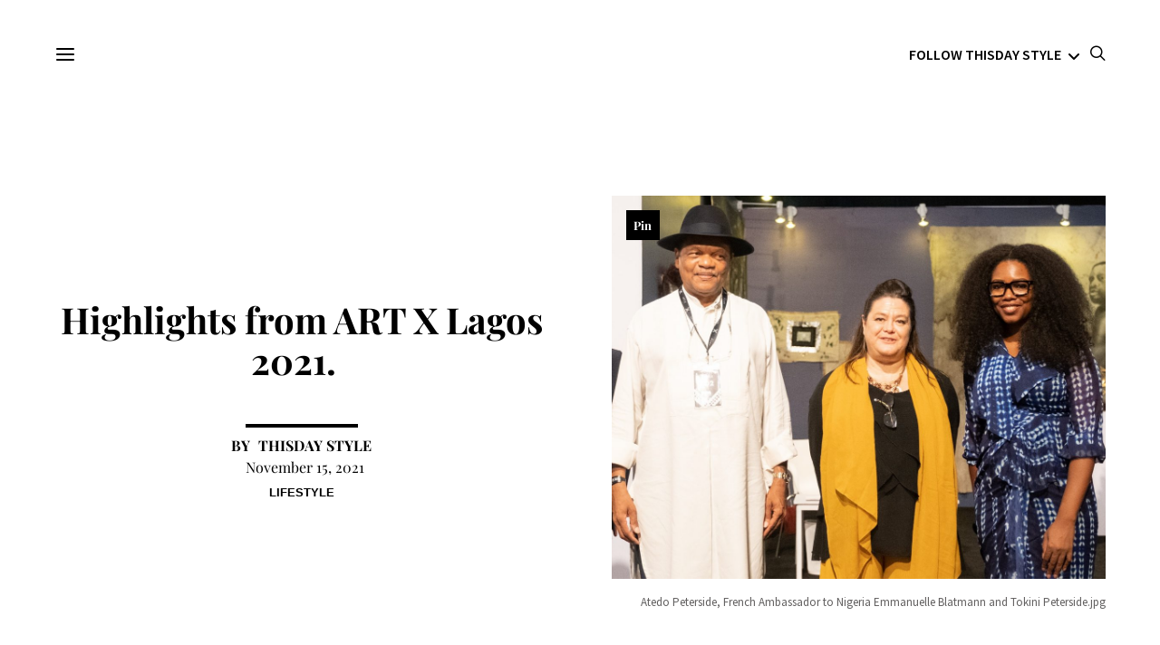

--- FILE ---
content_type: text/html; charset=UTF-8
request_url: https://www.thisdaystyle.ng/highlights-from-art-x-lagos-2021/
body_size: 40468
content:
 <!DOCTYPE html>
<html lang="en-US">
<head>
	<meta charset="UTF-8">
	<meta name="viewport" content="width=device-width, initial-scale=1">
	<link rel="profile" href="http://gmpg.org/xfn/11">
		<link rel="pingback" href="https://www.thisdaystyle.ng/xmlrpc.php">
		<title>Highlights from ART X Lagos 2021.    &#8211; THISDAY Style</title>
<meta name='robots' content='max-image-preview:large' />
	<style>img:is([sizes="auto" i], [sizes^="auto," i]) { contain-intrinsic-size: 3000px 1500px }</style>
	<link rel='dns-prefetch' href='//global.ariseplay.com' />
<link href='https://fonts.gstatic.com' crossorigin rel='preconnect' />
<link rel="alternate" type="application/rss+xml" title="THISDAY Style &raquo; Feed" href="https://www.thisdaystyle.ng/feed/" />
<link rel="alternate" type="application/rss+xml" title="THISDAY Style &raquo; Comments Feed" href="https://www.thisdaystyle.ng/comments/feed/" />
<link rel="alternate" type="application/rss+xml" title="THISDAY Style &raquo; Highlights from ART X Lagos 2021.    Comments Feed" href="https://www.thisdaystyle.ng/highlights-from-art-x-lagos-2021/feed/" />
			<link rel="preload" href="https://www.thisdaystyle.ng/wp-content/plugins/canvas/assets/fonts/canvas-icons.woff" as="font" type="font/woff" crossorigin>
			<script type="text/javascript">
/* <![CDATA[ */
window._wpemojiSettings = {"baseUrl":"https:\/\/s.w.org\/images\/core\/emoji\/16.0.1\/72x72\/","ext":".png","svgUrl":"https:\/\/s.w.org\/images\/core\/emoji\/16.0.1\/svg\/","svgExt":".svg","source":{"concatemoji":"https:\/\/www.thisdaystyle.ng\/wp-includes\/js\/wp-emoji-release.min.js?ver=6.8.3"}};
/*! This file is auto-generated */
!function(s,n){var o,i,e;function c(e){try{var t={supportTests:e,timestamp:(new Date).valueOf()};sessionStorage.setItem(o,JSON.stringify(t))}catch(e){}}function p(e,t,n){e.clearRect(0,0,e.canvas.width,e.canvas.height),e.fillText(t,0,0);var t=new Uint32Array(e.getImageData(0,0,e.canvas.width,e.canvas.height).data),a=(e.clearRect(0,0,e.canvas.width,e.canvas.height),e.fillText(n,0,0),new Uint32Array(e.getImageData(0,0,e.canvas.width,e.canvas.height).data));return t.every(function(e,t){return e===a[t]})}function u(e,t){e.clearRect(0,0,e.canvas.width,e.canvas.height),e.fillText(t,0,0);for(var n=e.getImageData(16,16,1,1),a=0;a<n.data.length;a++)if(0!==n.data[a])return!1;return!0}function f(e,t,n,a){switch(t){case"flag":return n(e,"\ud83c\udff3\ufe0f\u200d\u26a7\ufe0f","\ud83c\udff3\ufe0f\u200b\u26a7\ufe0f")?!1:!n(e,"\ud83c\udde8\ud83c\uddf6","\ud83c\udde8\u200b\ud83c\uddf6")&&!n(e,"\ud83c\udff4\udb40\udc67\udb40\udc62\udb40\udc65\udb40\udc6e\udb40\udc67\udb40\udc7f","\ud83c\udff4\u200b\udb40\udc67\u200b\udb40\udc62\u200b\udb40\udc65\u200b\udb40\udc6e\u200b\udb40\udc67\u200b\udb40\udc7f");case"emoji":return!a(e,"\ud83e\udedf")}return!1}function g(e,t,n,a){var r="undefined"!=typeof WorkerGlobalScope&&self instanceof WorkerGlobalScope?new OffscreenCanvas(300,150):s.createElement("canvas"),o=r.getContext("2d",{willReadFrequently:!0}),i=(o.textBaseline="top",o.font="600 32px Arial",{});return e.forEach(function(e){i[e]=t(o,e,n,a)}),i}function t(e){var t=s.createElement("script");t.src=e,t.defer=!0,s.head.appendChild(t)}"undefined"!=typeof Promise&&(o="wpEmojiSettingsSupports",i=["flag","emoji"],n.supports={everything:!0,everythingExceptFlag:!0},e=new Promise(function(e){s.addEventListener("DOMContentLoaded",e,{once:!0})}),new Promise(function(t){var n=function(){try{var e=JSON.parse(sessionStorage.getItem(o));if("object"==typeof e&&"number"==typeof e.timestamp&&(new Date).valueOf()<e.timestamp+604800&&"object"==typeof e.supportTests)return e.supportTests}catch(e){}return null}();if(!n){if("undefined"!=typeof Worker&&"undefined"!=typeof OffscreenCanvas&&"undefined"!=typeof URL&&URL.createObjectURL&&"undefined"!=typeof Blob)try{var e="postMessage("+g.toString()+"("+[JSON.stringify(i),f.toString(),p.toString(),u.toString()].join(",")+"));",a=new Blob([e],{type:"text/javascript"}),r=new Worker(URL.createObjectURL(a),{name:"wpTestEmojiSupports"});return void(r.onmessage=function(e){c(n=e.data),r.terminate(),t(n)})}catch(e){}c(n=g(i,f,p,u))}t(n)}).then(function(e){for(var t in e)n.supports[t]=e[t],n.supports.everything=n.supports.everything&&n.supports[t],"flag"!==t&&(n.supports.everythingExceptFlag=n.supports.everythingExceptFlag&&n.supports[t]);n.supports.everythingExceptFlag=n.supports.everythingExceptFlag&&!n.supports.flag,n.DOMReady=!1,n.readyCallback=function(){n.DOMReady=!0}}).then(function(){return e}).then(function(){var e;n.supports.everything||(n.readyCallback(),(e=n.source||{}).concatemoji?t(e.concatemoji):e.wpemoji&&e.twemoji&&(t(e.twemoji),t(e.wpemoji)))}))}((window,document),window._wpemojiSettings);
/* ]]> */
</script>
<style id='cf-frontend-style-inline-css' type='text/css'>
@font-face {
	font-family: 'HelveticaNeueLight';
	font-weight: 400;
	font-display: auto;
	src: url('https://www.thisdaystyle.ng/wp-content/uploads/2023/03/HelveticaNeueLTStd-Lt.otf') format('OpenType');
}
@font-face {
	font-family: 'HelveticaNeueLight';
	font-weight: 700;
	font-display: auto;
	src: url('https://www.thisdaystyle.ng/wp-content/uploads/2023/03/HelveticaNeueLTStd-Bd.otf') format('OpenType');
}
</style>
<link rel='stylesheet' id='canvas-css' href='https://www.thisdaystyle.ng/wp-content/plugins/canvas/assets/css/canvas.css?ver=2.5.1' type='text/css' media='all' />
<link rel='alternate stylesheet' id='powerkit-icons-css' href='https://www.thisdaystyle.ng/wp-content/plugins/powerkit/assets/fonts/powerkit-icons.woff?ver=3.0.4' type='text/css' as='font' type='font/wof' crossorigin />
<link rel='stylesheet' id='powerkit-css' href='https://www.thisdaystyle.ng/wp-content/plugins/powerkit/assets/css/powerkit.css?ver=3.0.4' type='text/css' media='all' />
<style id='wp-emoji-styles-inline-css' type='text/css'>

	img.wp-smiley, img.emoji {
		display: inline !important;
		border: none !important;
		box-shadow: none !important;
		height: 1em !important;
		width: 1em !important;
		margin: 0 0.07em !important;
		vertical-align: -0.1em !important;
		background: none !important;
		padding: 0 !important;
	}
</style>
<link rel='stylesheet' id='wp-block-library-css' href='https://www.thisdaystyle.ng/wp-includes/css/dist/block-library/style.min.css?ver=6.8.3' type='text/css' media='all' />
<style id='classic-theme-styles-inline-css' type='text/css'>
/*! This file is auto-generated */
.wp-block-button__link{color:#fff;background-color:#32373c;border-radius:9999px;box-shadow:none;text-decoration:none;padding:calc(.667em + 2px) calc(1.333em + 2px);font-size:1.125em}.wp-block-file__button{background:#32373c;color:#fff;text-decoration:none}
</style>
<link rel='stylesheet' id='canvas-block-alert-style-css' href='https://www.thisdaystyle.ng/wp-content/plugins/canvas/components/basic-elements/block-alert/block.css?ver=1750177806' type='text/css' media='all' />
<link rel='stylesheet' id='canvas-block-progress-style-css' href='https://www.thisdaystyle.ng/wp-content/plugins/canvas/components/basic-elements/block-progress/block.css?ver=1750177806' type='text/css' media='all' />
<link rel='stylesheet' id='canvas-block-collapsibles-style-css' href='https://www.thisdaystyle.ng/wp-content/plugins/canvas/components/basic-elements/block-collapsibles/block.css?ver=1750177806' type='text/css' media='all' />
<link rel='stylesheet' id='canvas-block-tabs-style-css' href='https://www.thisdaystyle.ng/wp-content/plugins/canvas/components/basic-elements/block-tabs/block.css?ver=1750177806' type='text/css' media='all' />
<link rel='stylesheet' id='canvas-block-section-heading-style-css' href='https://www.thisdaystyle.ng/wp-content/plugins/canvas/components/basic-elements/block-section-heading/block.css?ver=1750177806' type='text/css' media='all' />
<link rel='stylesheet' id='canvas-block-row-style-css' href='https://www.thisdaystyle.ng/wp-content/plugins/canvas/components/layout-blocks/block-row/block-row.css?ver=1750177806' type='text/css' media='all' />
<link rel='stylesheet' id='canvas-block-posts-style-css' href='https://www.thisdaystyle.ng/wp-content/plugins/canvas/components/posts/block-posts/block-posts.css?ver=1750177806' type='text/css' media='all' />
<link rel='stylesheet' id='canvas-justified-gallery-block-style-css' href='https://www.thisdaystyle.ng/wp-content/plugins/canvas/components/justified-gallery/block/block-justified-gallery.css?ver=1750177806' type='text/css' media='all' />
<link rel='stylesheet' id='canvas-slider-gallery-block-style-css' href='https://www.thisdaystyle.ng/wp-content/plugins/canvas/components/slider-gallery/block/block-slider-gallery.css?ver=1750177806' type='text/css' media='all' />
<link rel='stylesheet' id='canvas-block-posts-sidebar-css' href='https://www.thisdaystyle.ng/wp-content/plugins/canvas/components/posts/block-posts-sidebar/block-posts-sidebar.css?ver=1750177806' type='text/css' media='all' />
<link rel='stylesheet' id='csco-block-posts-sidebar-style-css' href='https://www.thisdaystyle.ng/wp-content/themes/authentic/css/blocks/posts-sidebar.css?ver=1600705926' type='text/css' media='all' />
<link rel='stylesheet' id='csco-block-twitter-slider-style-css' href='https://www.thisdaystyle.ng/wp-content/themes/authentic/css/blocks/twitter-slider.css?ver=1600705926' type='text/css' media='all' />
<link rel='stylesheet' id='csco-block-tiles-style-css' href='https://www.thisdaystyle.ng/wp-content/themes/authentic/css/blocks/tiles.css?ver=1600705926' type='text/css' media='all' />
<link rel='stylesheet' id='csco-block-horizontal-tiles-style-css' href='https://www.thisdaystyle.ng/wp-content/themes/authentic/css/blocks/horizontal-tiles.css?ver=1600705926' type='text/css' media='all' />
<link rel='stylesheet' id='csco-block-full-style-css' href='https://www.thisdaystyle.ng/wp-content/themes/authentic/css/blocks/full.css?ver=1600705926' type='text/css' media='all' />
<link rel='stylesheet' id='csco-block-slider-style-css' href='https://www.thisdaystyle.ng/wp-content/themes/authentic/css/blocks/slider.css?ver=1600705926' type='text/css' media='all' />
<link rel='stylesheet' id='csco-block-carousel-style-css' href='https://www.thisdaystyle.ng/wp-content/themes/authentic/css/blocks/carousel.css?ver=1600705926' type='text/css' media='all' />
<link rel='stylesheet' id='csco-block-wide-style-css' href='https://www.thisdaystyle.ng/wp-content/themes/authentic/css/blocks/wide.css?ver=1600705926' type='text/css' media='all' />
<link rel='stylesheet' id='csco-block-narrow-style-css' href='https://www.thisdaystyle.ng/wp-content/themes/authentic/css/blocks/narrow.css?ver=1600705926' type='text/css' media='all' />
<style id='global-styles-inline-css' type='text/css'>
:root{--wp--preset--aspect-ratio--square: 1;--wp--preset--aspect-ratio--4-3: 4/3;--wp--preset--aspect-ratio--3-4: 3/4;--wp--preset--aspect-ratio--3-2: 3/2;--wp--preset--aspect-ratio--2-3: 2/3;--wp--preset--aspect-ratio--16-9: 16/9;--wp--preset--aspect-ratio--9-16: 9/16;--wp--preset--color--black: #000000;--wp--preset--color--cyan-bluish-gray: #abb8c3;--wp--preset--color--white: #ffffff;--wp--preset--color--pale-pink: #f78da7;--wp--preset--color--vivid-red: #cf2e2e;--wp--preset--color--luminous-vivid-orange: #ff6900;--wp--preset--color--luminous-vivid-amber: #fcb900;--wp--preset--color--light-green-cyan: #7bdcb5;--wp--preset--color--vivid-green-cyan: #00d084;--wp--preset--color--pale-cyan-blue: #8ed1fc;--wp--preset--color--vivid-cyan-blue: #0693e3;--wp--preset--color--vivid-purple: #9b51e0;--wp--preset--gradient--vivid-cyan-blue-to-vivid-purple: linear-gradient(135deg,rgba(6,147,227,1) 0%,rgb(155,81,224) 100%);--wp--preset--gradient--light-green-cyan-to-vivid-green-cyan: linear-gradient(135deg,rgb(122,220,180) 0%,rgb(0,208,130) 100%);--wp--preset--gradient--luminous-vivid-amber-to-luminous-vivid-orange: linear-gradient(135deg,rgba(252,185,0,1) 0%,rgba(255,105,0,1) 100%);--wp--preset--gradient--luminous-vivid-orange-to-vivid-red: linear-gradient(135deg,rgba(255,105,0,1) 0%,rgb(207,46,46) 100%);--wp--preset--gradient--very-light-gray-to-cyan-bluish-gray: linear-gradient(135deg,rgb(238,238,238) 0%,rgb(169,184,195) 100%);--wp--preset--gradient--cool-to-warm-spectrum: linear-gradient(135deg,rgb(74,234,220) 0%,rgb(151,120,209) 20%,rgb(207,42,186) 40%,rgb(238,44,130) 60%,rgb(251,105,98) 80%,rgb(254,248,76) 100%);--wp--preset--gradient--blush-light-purple: linear-gradient(135deg,rgb(255,206,236) 0%,rgb(152,150,240) 100%);--wp--preset--gradient--blush-bordeaux: linear-gradient(135deg,rgb(254,205,165) 0%,rgb(254,45,45) 50%,rgb(107,0,62) 100%);--wp--preset--gradient--luminous-dusk: linear-gradient(135deg,rgb(255,203,112) 0%,rgb(199,81,192) 50%,rgb(65,88,208) 100%);--wp--preset--gradient--pale-ocean: linear-gradient(135deg,rgb(255,245,203) 0%,rgb(182,227,212) 50%,rgb(51,167,181) 100%);--wp--preset--gradient--electric-grass: linear-gradient(135deg,rgb(202,248,128) 0%,rgb(113,206,126) 100%);--wp--preset--gradient--midnight: linear-gradient(135deg,rgb(2,3,129) 0%,rgb(40,116,252) 100%);--wp--preset--font-size--small: 13px;--wp--preset--font-size--medium: 20px;--wp--preset--font-size--large: 36px;--wp--preset--font-size--x-large: 42px;--wp--preset--font-family--playfair-display: Playfair Display;--wp--preset--spacing--20: 0.44rem;--wp--preset--spacing--30: 0.67rem;--wp--preset--spacing--40: 1rem;--wp--preset--spacing--50: 1.5rem;--wp--preset--spacing--60: 2.25rem;--wp--preset--spacing--70: 3.38rem;--wp--preset--spacing--80: 5.06rem;--wp--preset--shadow--natural: 6px 6px 9px rgba(0, 0, 0, 0.2);--wp--preset--shadow--deep: 12px 12px 50px rgba(0, 0, 0, 0.4);--wp--preset--shadow--sharp: 6px 6px 0px rgba(0, 0, 0, 0.2);--wp--preset--shadow--outlined: 6px 6px 0px -3px rgba(255, 255, 255, 1), 6px 6px rgba(0, 0, 0, 1);--wp--preset--shadow--crisp: 6px 6px 0px rgba(0, 0, 0, 1);}:where(.is-layout-flex){gap: 0.5em;}:where(.is-layout-grid){gap: 0.5em;}body .is-layout-flex{display: flex;}.is-layout-flex{flex-wrap: wrap;align-items: center;}.is-layout-flex > :is(*, div){margin: 0;}body .is-layout-grid{display: grid;}.is-layout-grid > :is(*, div){margin: 0;}:where(.wp-block-columns.is-layout-flex){gap: 2em;}:where(.wp-block-columns.is-layout-grid){gap: 2em;}:where(.wp-block-post-template.is-layout-flex){gap: 1.25em;}:where(.wp-block-post-template.is-layout-grid){gap: 1.25em;}.has-black-color{color: var(--wp--preset--color--black) !important;}.has-cyan-bluish-gray-color{color: var(--wp--preset--color--cyan-bluish-gray) !important;}.has-white-color{color: var(--wp--preset--color--white) !important;}.has-pale-pink-color{color: var(--wp--preset--color--pale-pink) !important;}.has-vivid-red-color{color: var(--wp--preset--color--vivid-red) !important;}.has-luminous-vivid-orange-color{color: var(--wp--preset--color--luminous-vivid-orange) !important;}.has-luminous-vivid-amber-color{color: var(--wp--preset--color--luminous-vivid-amber) !important;}.has-light-green-cyan-color{color: var(--wp--preset--color--light-green-cyan) !important;}.has-vivid-green-cyan-color{color: var(--wp--preset--color--vivid-green-cyan) !important;}.has-pale-cyan-blue-color{color: var(--wp--preset--color--pale-cyan-blue) !important;}.has-vivid-cyan-blue-color{color: var(--wp--preset--color--vivid-cyan-blue) !important;}.has-vivid-purple-color{color: var(--wp--preset--color--vivid-purple) !important;}.has-black-background-color{background-color: var(--wp--preset--color--black) !important;}.has-cyan-bluish-gray-background-color{background-color: var(--wp--preset--color--cyan-bluish-gray) !important;}.has-white-background-color{background-color: var(--wp--preset--color--white) !important;}.has-pale-pink-background-color{background-color: var(--wp--preset--color--pale-pink) !important;}.has-vivid-red-background-color{background-color: var(--wp--preset--color--vivid-red) !important;}.has-luminous-vivid-orange-background-color{background-color: var(--wp--preset--color--luminous-vivid-orange) !important;}.has-luminous-vivid-amber-background-color{background-color: var(--wp--preset--color--luminous-vivid-amber) !important;}.has-light-green-cyan-background-color{background-color: var(--wp--preset--color--light-green-cyan) !important;}.has-vivid-green-cyan-background-color{background-color: var(--wp--preset--color--vivid-green-cyan) !important;}.has-pale-cyan-blue-background-color{background-color: var(--wp--preset--color--pale-cyan-blue) !important;}.has-vivid-cyan-blue-background-color{background-color: var(--wp--preset--color--vivid-cyan-blue) !important;}.has-vivid-purple-background-color{background-color: var(--wp--preset--color--vivid-purple) !important;}.has-black-border-color{border-color: var(--wp--preset--color--black) !important;}.has-cyan-bluish-gray-border-color{border-color: var(--wp--preset--color--cyan-bluish-gray) !important;}.has-white-border-color{border-color: var(--wp--preset--color--white) !important;}.has-pale-pink-border-color{border-color: var(--wp--preset--color--pale-pink) !important;}.has-vivid-red-border-color{border-color: var(--wp--preset--color--vivid-red) !important;}.has-luminous-vivid-orange-border-color{border-color: var(--wp--preset--color--luminous-vivid-orange) !important;}.has-luminous-vivid-amber-border-color{border-color: var(--wp--preset--color--luminous-vivid-amber) !important;}.has-light-green-cyan-border-color{border-color: var(--wp--preset--color--light-green-cyan) !important;}.has-vivid-green-cyan-border-color{border-color: var(--wp--preset--color--vivid-green-cyan) !important;}.has-pale-cyan-blue-border-color{border-color: var(--wp--preset--color--pale-cyan-blue) !important;}.has-vivid-cyan-blue-border-color{border-color: var(--wp--preset--color--vivid-cyan-blue) !important;}.has-vivid-purple-border-color{border-color: var(--wp--preset--color--vivid-purple) !important;}.has-vivid-cyan-blue-to-vivid-purple-gradient-background{background: var(--wp--preset--gradient--vivid-cyan-blue-to-vivid-purple) !important;}.has-light-green-cyan-to-vivid-green-cyan-gradient-background{background: var(--wp--preset--gradient--light-green-cyan-to-vivid-green-cyan) !important;}.has-luminous-vivid-amber-to-luminous-vivid-orange-gradient-background{background: var(--wp--preset--gradient--luminous-vivid-amber-to-luminous-vivid-orange) !important;}.has-luminous-vivid-orange-to-vivid-red-gradient-background{background: var(--wp--preset--gradient--luminous-vivid-orange-to-vivid-red) !important;}.has-very-light-gray-to-cyan-bluish-gray-gradient-background{background: var(--wp--preset--gradient--very-light-gray-to-cyan-bluish-gray) !important;}.has-cool-to-warm-spectrum-gradient-background{background: var(--wp--preset--gradient--cool-to-warm-spectrum) !important;}.has-blush-light-purple-gradient-background{background: var(--wp--preset--gradient--blush-light-purple) !important;}.has-blush-bordeaux-gradient-background{background: var(--wp--preset--gradient--blush-bordeaux) !important;}.has-luminous-dusk-gradient-background{background: var(--wp--preset--gradient--luminous-dusk) !important;}.has-pale-ocean-gradient-background{background: var(--wp--preset--gradient--pale-ocean) !important;}.has-electric-grass-gradient-background{background: var(--wp--preset--gradient--electric-grass) !important;}.has-midnight-gradient-background{background: var(--wp--preset--gradient--midnight) !important;}.has-small-font-size{font-size: var(--wp--preset--font-size--small) !important;}.has-medium-font-size{font-size: var(--wp--preset--font-size--medium) !important;}.has-large-font-size{font-size: var(--wp--preset--font-size--large) !important;}.has-x-large-font-size{font-size: var(--wp--preset--font-size--x-large) !important;}.has-playfair-display-font-family{font-family: var(--wp--preset--font-family--playfair-display) !important;}
:where(.wp-block-post-template.is-layout-flex){gap: 1.25em;}:where(.wp-block-post-template.is-layout-grid){gap: 1.25em;}
:where(.wp-block-columns.is-layout-flex){gap: 2em;}:where(.wp-block-columns.is-layout-grid){gap: 2em;}
:root :where(.wp-block-pullquote){font-size: 1.5em;line-height: 1.6;}
</style>
<link rel='stylesheet' id='absolute-reviews-css' href='https://www.thisdaystyle.ng/wp-content/plugins/absolute-reviews/public/css/absolute-reviews-public.css?ver=1.1.6' type='text/css' media='all' />
<link rel='stylesheet' id='advanced-popups-css' href='https://www.thisdaystyle.ng/wp-content/plugins/advanced-popups/public/css/advanced-popups-public.css?ver=1.2.2' type='text/css' media='all' />
<link rel='stylesheet' id='canvas-block-heading-style-css' href='https://www.thisdaystyle.ng/wp-content/plugins/canvas/components/content-formatting/block-heading/block.css?ver=1750177806' type='text/css' media='all' />
<link rel='stylesheet' id='canvas-block-list-style-css' href='https://www.thisdaystyle.ng/wp-content/plugins/canvas/components/content-formatting/block-list/block.css?ver=1750177806' type='text/css' media='all' />
<link rel='stylesheet' id='canvas-block-paragraph-style-css' href='https://www.thisdaystyle.ng/wp-content/plugins/canvas/components/content-formatting/block-paragraph/block.css?ver=1750177806' type='text/css' media='all' />
<link rel='stylesheet' id='canvas-block-separator-style-css' href='https://www.thisdaystyle.ng/wp-content/plugins/canvas/components/content-formatting/block-separator/block.css?ver=1750177806' type='text/css' media='all' />
<link rel='stylesheet' id='canvas-block-group-style-css' href='https://www.thisdaystyle.ng/wp-content/plugins/canvas/components/basic-elements/block-group/block.css?ver=1750177806' type='text/css' media='all' />
<link rel='stylesheet' id='canvas-block-cover-style-css' href='https://www.thisdaystyle.ng/wp-content/plugins/canvas/components/basic-elements/block-cover/block.css?ver=1750177806' type='text/css' media='all' />
<link rel='stylesheet' id='contact-form-7-css' href='https://www.thisdaystyle.ng/wp-content/plugins/contact-form-7/includes/css/styles.css?ver=6.1.4' type='text/css' media='all' />
<link rel='stylesheet' id='email-subscribers-css' href='https://www.thisdaystyle.ng/wp-content/plugins/email-subscribers/lite/public/css/email-subscribers-public.css?ver=5.9.14' type='text/css' media='all' />
<link rel='stylesheet' id='powerkit-author-box-css' href='https://www.thisdaystyle.ng/wp-content/plugins/powerkit/modules/author-box/public/css/public-powerkit-author-box.css?ver=3.0.4' type='text/css' media='all' />
<link rel='stylesheet' id='powerkit-basic-elements-css' href='https://www.thisdaystyle.ng/wp-content/plugins/powerkit/modules/basic-elements/public/css/public-powerkit-basic-elements.css?ver=3.0.4' type='text/css' media='screen' />
<link rel='stylesheet' id='powerkit-coming-soon-css' href='https://www.thisdaystyle.ng/wp-content/plugins/powerkit/modules/coming-soon/public/css/public-powerkit-coming-soon.css?ver=3.0.4' type='text/css' media='all' />
<link rel='stylesheet' id='powerkit-content-formatting-css' href='https://www.thisdaystyle.ng/wp-content/plugins/powerkit/modules/content-formatting/public/css/public-powerkit-content-formatting.css?ver=3.0.4' type='text/css' media='all' />
<link rel='stylesheet' id='powerkit-сontributors-css' href='https://www.thisdaystyle.ng/wp-content/plugins/powerkit/modules/contributors/public/css/public-powerkit-contributors.css?ver=3.0.4' type='text/css' media='all' />
<link rel='stylesheet' id='powerkit-facebook-css' href='https://www.thisdaystyle.ng/wp-content/plugins/powerkit/modules/facebook/public/css/public-powerkit-facebook.css?ver=3.0.4' type='text/css' media='all' />
<link rel='stylesheet' id='powerkit-featured-categories-css' href='https://www.thisdaystyle.ng/wp-content/plugins/powerkit/modules/featured-categories/public/css/public-powerkit-featured-categories.css?ver=3.0.4' type='text/css' media='all' />
<link rel='stylesheet' id='powerkit-inline-posts-css' href='https://www.thisdaystyle.ng/wp-content/plugins/powerkit/modules/inline-posts/public/css/public-powerkit-inline-posts.css?ver=3.0.4' type='text/css' media='all' />
<link rel='stylesheet' id='powerkit-instagram-css' href='https://www.thisdaystyle.ng/wp-content/plugins/powerkit/modules/instagram/public/css/public-powerkit-instagram.css?ver=3.0.4' type='text/css' media='all' />
<link rel='stylesheet' id='powerkit-justified-gallery-css' href='https://www.thisdaystyle.ng/wp-content/plugins/powerkit/modules/justified-gallery/public/css/public-powerkit-justified-gallery.css?ver=3.0.4' type='text/css' media='all' />
<link rel='stylesheet' id='glightbox-css' href='https://www.thisdaystyle.ng/wp-content/plugins/powerkit/modules/lightbox/public/css/glightbox.min.css?ver=3.0.4' type='text/css' media='all' />
<link rel='stylesheet' id='powerkit-lightbox-css' href='https://www.thisdaystyle.ng/wp-content/plugins/powerkit/modules/lightbox/public/css/public-powerkit-lightbox.css?ver=3.0.4' type='text/css' media='all' />
<link rel='stylesheet' id='powerkit-opt-in-forms-css' href='https://www.thisdaystyle.ng/wp-content/plugins/powerkit/modules/opt-in-forms/public/css/public-powerkit-opt-in-forms.css?ver=3.0.4' type='text/css' media='all' />
<link rel='stylesheet' id='powerkit-pinterest-css' href='https://www.thisdaystyle.ng/wp-content/plugins/powerkit/modules/pinterest/public/css/public-powerkit-pinterest.css?ver=3.0.4' type='text/css' media='all' />
<link rel='stylesheet' id='powerkit-scroll-to-top-css' href='https://www.thisdaystyle.ng/wp-content/plugins/powerkit/modules/scroll-to-top/public/css/public-powerkit-scroll-to-top.css?ver=3.0.4' type='text/css' media='all' />
<link rel='stylesheet' id='powerkit-share-buttons-css' href='https://www.thisdaystyle.ng/wp-content/plugins/powerkit/modules/share-buttons/public/css/public-powerkit-share-buttons.css?ver=3.0.4' type='text/css' media='all' />
<link rel='stylesheet' id='powerkit-social-links-css' href='https://www.thisdaystyle.ng/wp-content/plugins/powerkit/modules/social-links/public/css/public-powerkit-social-links.css?ver=3.0.4' type='text/css' media='all' />
<link rel='stylesheet' id='powerkit-table-of-contents-css' href='https://www.thisdaystyle.ng/wp-content/plugins/powerkit/modules/table-of-contents/public/css/public-powerkit-table-of-contents.css?ver=3.0.4' type='text/css' media='all' />
<link rel='stylesheet' id='powerkit-twitter-css' href='https://www.thisdaystyle.ng/wp-content/plugins/powerkit/modules/twitter/public/css/public-powerkit-twitter.css?ver=3.0.4' type='text/css' media='all' />
<link rel='stylesheet' id='powerkit-widget-about-css' href='https://www.thisdaystyle.ng/wp-content/plugins/powerkit/modules/widget-about/public/css/public-powerkit-widget-about.css?ver=3.0.4' type='text/css' media='all' />
<link rel='stylesheet' id='csco-styles-css' href='https://www.thisdaystyle.ng/wp-content/themes/authentic/style.css?ver=6.2.2' type='text/css' media='all' />
<link rel='stylesheet' id='searchwp-forms-css' href='https://www.thisdaystyle.ng/wp-content/plugins/searchwp-live-ajax-search/assets/styles/frontend/search-forms.min.css?ver=1.8.7' type='text/css' media='all' />
<link rel='stylesheet' id='searchwp-live-search-css' href='https://www.thisdaystyle.ng/wp-content/plugins/searchwp-live-ajax-search/assets/styles/style.min.css?ver=1.8.7' type='text/css' media='all' />
<style id='searchwp-live-search-inline-css' type='text/css'>
.searchwp-live-search-result .searchwp-live-search-result--title a {
  font-size: 16px;
}
.searchwp-live-search-result .searchwp-live-search-result--price {
  font-size: 14px;
}
.searchwp-live-search-result .searchwp-live-search-result--add-to-cart .button {
  font-size: 14px;
}

</style>
<script type="text/javascript" src="https://www.thisdaystyle.ng/wp-includes/js/jquery/jquery.min.js?ver=3.7.1" id="jquery-core-js"></script>
<script type="text/javascript" src="https://www.thisdaystyle.ng/wp-includes/js/jquery/jquery-migrate.min.js?ver=3.4.1" id="jquery-migrate-js"></script>
<script type="text/javascript" src="https://www.thisdaystyle.ng/wp-content/plugins/advanced-popups/public/js/advanced-popups-public.js?ver=1.2.2" id="advanced-popups-js"></script>
<link rel="https://api.w.org/" href="https://www.thisdaystyle.ng/wp-json/" /><link rel="alternate" title="JSON" type="application/json" href="https://www.thisdaystyle.ng/wp-json/wp/v2/posts/7963" /><link rel="EditURI" type="application/rsd+xml" title="RSD" href="https://www.thisdaystyle.ng/xmlrpc.php?rsd" />
<meta name="generator" content="WordPress 6.8.3" />
<link rel="canonical" href="https://www.thisdaystyle.ng/highlights-from-art-x-lagos-2021/" />
<link rel='shortlink' href='https://www.thisdaystyle.ng/?p=7963' />
<link rel="alternate" title="oEmbed (JSON)" type="application/json+oembed" href="https://www.thisdaystyle.ng/wp-json/oembed/1.0/embed?url=https%3A%2F%2Fwww.thisdaystyle.ng%2Fhighlights-from-art-x-lagos-2021%2F" />
<link rel="alternate" title="oEmbed (XML)" type="text/xml+oembed" href="https://www.thisdaystyle.ng/wp-json/oembed/1.0/embed?url=https%3A%2F%2Fwww.thisdaystyle.ng%2Fhighlights-from-art-x-lagos-2021%2F&#038;format=xml" />
		<link rel="preload" href="https://www.thisdaystyle.ng/wp-content/plugins/absolute-reviews/fonts/absolute-reviews-icons.woff" as="font" type="font/woff" crossorigin>
				<link rel="preload" href="https://www.thisdaystyle.ng/wp-content/plugins/advanced-popups/fonts/advanced-popups-icons.woff" as="font" type="font/woff" crossorigin>
		      <meta name="onesignal" content="wordpress-plugin"/>
            <script>

      window.OneSignalDeferred = window.OneSignalDeferred || [];

      OneSignalDeferred.push(function(OneSignal) {
        var oneSignal_options = {};
        window._oneSignalInitOptions = oneSignal_options;

        oneSignal_options['serviceWorkerParam'] = { scope: '/wp-content/plugins/onesignal-free-web-push-notifications/sdk_files/push/onesignal/' };
oneSignal_options['serviceWorkerPath'] = 'OneSignalSDKWorker.js';

        OneSignal.Notifications.setDefaultUrl("https://www.thisdaystyle.ng");

        oneSignal_options['wordpress'] = true;
oneSignal_options['appId'] = '36d876f2-39a4-4d7f-a405-b2561cc0b606';
oneSignal_options['allowLocalhostAsSecureOrigin'] = true;
oneSignal_options['welcomeNotification'] = { };
oneSignal_options['welcomeNotification']['title'] = "";
oneSignal_options['welcomeNotification']['message'] = "";
oneSignal_options['path'] = "https://www.thisdaystyle.ng/wp-content/plugins/onesignal-free-web-push-notifications/sdk_files/";
oneSignal_options['safari_web_id'] = "web.onesignal.auto.5f8d50ad-7ec3-4f1c-a2de-134e8949294e";
oneSignal_options['promptOptions'] = { };
oneSignal_options['promptOptions']['acceptButtonText'] = "Subscribe Now!";
oneSignal_options['notifyButton'] = { };
oneSignal_options['notifyButton']['enable'] = true;
oneSignal_options['notifyButton']['position'] = 'bottom-right';
oneSignal_options['notifyButton']['theme'] = 'default';
oneSignal_options['notifyButton']['size'] = 'medium';
oneSignal_options['notifyButton']['showCredit'] = true;
oneSignal_options['notifyButton']['text'] = {};
              OneSignal.init(window._oneSignalInitOptions);
              OneSignal.Slidedown.promptPush()      });

      function documentInitOneSignal() {
        var oneSignal_elements = document.getElementsByClassName("OneSignal-prompt");

        var oneSignalLinkClickHandler = function(event) { OneSignal.Notifications.requestPermission(); event.preventDefault(); };        for(var i = 0; i < oneSignal_elements.length; i++)
          oneSignal_elements[i].addEventListener('click', oneSignalLinkClickHandler, false);
      }

      if (document.readyState === 'complete') {
           documentInitOneSignal();
      }
      else {
           window.addEventListener("load", function(event){
               documentInitOneSignal();
          });
      }
    </script>
<link rel="icon" href="https://global.ariseplay.com/amg/www.thisdaystyle.ng/uploads/2020/09/cropped-cropped-aa-Copy-32x32.png" sizes="32x32" />
<link rel="icon" href="https://global.ariseplay.com/amg/www.thisdaystyle.ng/uploads/2020/09/cropped-cropped-aa-Copy-192x192.png" sizes="192x192" />
<link rel="apple-touch-icon" href="https://global.ariseplay.com/amg/www.thisdaystyle.ng/uploads/2020/09/cropped-cropped-aa-Copy-180x180.png" />
<meta name="msapplication-TileImage" content="https://global.ariseplay.com/amg/www.thisdaystyle.ng/uploads/2020/09/cropped-cropped-aa-Copy-270x270.png" />
		<style type="text/css" id="wp-custom-css">
			.cs-container {
/*   padding-left: 0px;  */

}

.cnvs-block-featured-posts-1569491568390{
	
}


/* dev */
.page-template .site-content {
	margin-top: 0;
}

/* sidebar */
.sidebar-recent-post{
	margin-top: -4rem;
}

@media (min-width:1020px){
	.category .sidebar.sidebar-1 {
		position:relative !important;
		flex: auto !important;
	}
	#rep-cont2 .title-widget, #rep-cont2 #insta-mb, #rep-cont #insta-mb{
		margin-top: 3rem;
	}
}
@media (max-width:1019px){
	#rep-cont2, #rep-cont {
		display: none;
	}
}

/* post pop up text */
.mfp-gallery .mfp-title , .gslide-title{
	position: relative;
  bottom: 80px;
  text-align: center;
  font-size: 22px !important;
 /* background: #00000091; */
 width: fit-content;
  text-shadow: 0px 2px black;
  margin: 0 auto;
  font-weight: 600 !important;
}
/* all section width */
@media (min-width:1241px){
	.home .cnvs-block-section > .cnvs-block-section-outer{
		max-width: 1600px !important;
		width: 95%;
	}
}
@media (min-width: 1440px){
	#logo-header .cs-container, .footer-section .cs-container{
	 max-width: 1400px;
	 padding-left: 15px;
	 padding-right: 15px;
	}
}
@media (min-width: 1640px){
 #logo-header .cs-container, .footer-section .cs-container{
	 max-width: 1600px;
	 padding-left: 20px;
	 padding-right: 20px;
	}
}

/* header */
.header-col > div, .header-col a, .header-col img {
	height: 100%;
}
.header-col > div, .header-col a, .header-col img {
	display: flex;
	align-items: center;
}
#masthead > .header {
	padding: 10px 0;
}
#masthead .navbar-primary, #masthead .navbar-dummy {
	display: none;
}


/* sticky header */
.admin-bar #logo-header.sticky{
	top: 32px;
}
#logo-header.sticky {
  position: fixed;
  top: 0;
  width: 100%;
	z-index: 999;
	transition: top .8s linear;
}

#logo-header.sticky + .content {
  padding-top: 0;
}
#logo-header.sticky .header-col {
	height: 40px;
}

/* header left column */
.offcanvas-sidebar .widget {
	border-bottom: 2px #00000026 solid;
}
.hd-lf-sb {
	margin-top: -16px;
}

/* header right column */
.btn-search-icon {
	display: flex;
	justify-content: center;
	align-items: baseline;
	gap: 20px
}
.social-button {
	display: grid;
	position: relative;
}
.social-button button {
	font-family: Source Sans Pro;
	background: transparent;
	font-weight: 700;
}
.social-media {
	z-index: 9999;
}
.social-media > div {
	box-shadow: 0px 3px 3px #33333340;
}
.pk-social-links-items.grid {
	display: grid;
	grid-template-columns:repeat(4, 1fr);
	margin: 0 !important;
	border-top: none;
	
}
.pk-social-links-items.grid:not(.hd-sb) >div{
	padding: 30px 0 30px 0;
	background: #fff;
}
.pk-social-links-link.larger-icon > i {
	font-size: 1.5rem !important;
}

.social-newsletter a{
	background: #000;
	color: #fff;
	justify-content: center;
	padding: 10px 0;
	font-size: 15px;
	font-family: "Source Sans Pro";
	letter-spacing: 1px;
	text-transform: uppercase;
	font-weight: 600;
}
.social-button  i {
	position: relative;
	top: 2px;
	left: 7px
}
.social-media {
	padding: 10px 0;
	display: none !important;
	position: absolute;
	width: 100%;
	top: 20px;
}


.social-button:hover .social-media {
	display: block !important;
}

/* tablet header */
.navbar-primary .navbar-brand, .navbar-primary .navbar-brand img {
	height: 100%;
}


/* remove multiple post category name */
.meta-category .post-categories li:not(:last-child):after{
	content:" ";
}
.post-categories li:not(:first-child){
display:none;
}

/* home page  */
/* category heading */
#hm-archive-heading span {
	text-transform: unset;
}
.cat-heading  {
	border-top: 4px solid #000 !important;
	text-align: left !important;
	position: relative;
	opacity:1;
	margin-top: 100px !important;
	padding-top: 10px;
}
.cat-heading .cnvs-section-title , .cat-heading .cnvs-section-title a, p.cat-heading {
	font-size: 80px;
	font-weight: 100 !important;
	letter-spacing: 15px;
	margin: 0px auto -12.5px;
/* 	border-top: 0.09em solid #000; */
	font-family: "HelveticaNeueLight";
}
.latest-style-news-posts {
	width: fit-content !important;
	font-family: "HelveticaNeueLight";
	color:#000;
	font-weight: 600;
	font-size: 18px;
}
.latest-style-news-posts li {
	border-bottom: 1px solid #ccc;
	padding: 10px 0 7px;
}
.style-news-heading {
	font-family: "HelveticaNeueLight";
	font-weight: 600;
}
.style-news-more {
	font-family: "HelveticaNeueLight";
	font-weight: 600;
	text-align: center;
	font-size: 16px;
}
.style-news-more a i {
	position: relative;
	top: 1px;
	left: 0;
	transition: left 0.2s linear;
}
.style-news-more a:hover i {
	left: 10px;
	color: red;
}

.home article .entry-header .entry-title {
	margin-top: 0 !important;
}
.home article .entry-header .post-meta {
	margin-top: .2rem !important;
}
.home .entry-title {
	 overflow: hidden;
   text-overflow: ellipsis;
   display: -webkit-box;
   -webkit-line-clamp: 2; 
   -webkit-box-orient: vertical;
}

.home-post-btn > div {
	display: grid;
  grid-template-columns: 1fr auto;
	gap: 30px;
}
.square-thumb .post-thumbnail img {
	aspect-ratio: 2/3 !important;
	object-fit: cover;
}


.view-btn:not(.col) {
	aspect-ratio: 1/11;
  margin: 0;
  display: flex;
  justify-content: center;
  flex-direction: column;
}
.view-btn .round {
 width: 40px;
 height: 40px;
 background: black;
 color: #fff;
 font-size: 17px;
 display: flex;
 justify-content: center;
 align-items: center;
 border-radius: 50%;
 margin: 10px auto 0;
 position: relative;
 border: 1px solid #000;
 overflow: hidden;
}
.view-btn .before-hover {
	position: relative;
	right: 0px;
	transition: right .4s linear;
}
.view-btn  .hover-btn {
	position: absolute;
  left: 80px;
	transition: left .4s linear;
}
.view-btn .round:hover {
	background: transparent;
}
.view-btn .round:hover i {
	color: #000;
}
.view-btn .round:hover .hover-btn {
	left: 34%;
}
.view-btn .round:hover .before-hover{
	right: 50px;
}


/* cover section */
#cover-section > div {
	max-width: 800px !important;
	margin: 0 auto;
/* 	width: 90% !important; */
}

#cover-section .post-share {
	display: none;
}
#cover-section .post-inner {
	justify-content: center;
}
#cover-section .post-categories {
	padding-bottom:30px;
}
#cover-section .post-categories a {
	font-size: 50px;
}
#cover-section .post-excerpt {
	font-family: "HelveticaNeueLight";
}
#cover-section .post-meta {
	gap: 5px;
}

/* hm-archive slider section */
#this-day-arch .cnvs-block-posts {
	max-width: calc( 100% - 60px) !important;
}
.this-day-arc-txt {
	transform: rotate(90deg);
	height:100%;
	position: absolute;
  right: -30px;
 	top: -80px;
}

/* INSTAGRM mobile section */
#insta-mb .insta-gif {
  width: calc( 100% - 10px);
	margin-bottom: 0;
}
#insta-mb .insta-txt {
	transform: rotate(90deg);
	position: absolute;
	top: 28%;
	font-weight: 900;
	right: -70px;
}


/* mobile carousel  */
.home-mb-slider {
	margin-bottom: 0 !important;
}
.owl-carousel .post-thumbnail {
	margin-bottom: 5px !important;
}
.home-mb-slider .post-meta, .home-mb-slider .entry-title {
	margin-top: 5px !important;
}

/* columns section */
.column-cat-section > div {
	display: grid;
	grid-template-columns: 1fr 1fr;
	gap: 0 30px;
}
.column-cat-section > div >div {
	margin-top: 0 !important;
}

.column-cat-section > div img {
	aspect-ratio: 1;
	object-fit:cover;
}

/* lagos-guide */
#lagos-guide .post-thumbnail img {
	aspect-ratio: 3/2 !important;
}
#lagos-guide .archive-main {
	display: grid;
  grid-template-columns: 2fr 3fr;
	align-items: center;
}
#lagos-guide .archive-main article {
	max-width: 100%;
}
#lagos-guide .entry-title {
/* 	display: none; */
}



/* single-post-meta  */
#culture-single-post .post-meta, #a-z-single-post .post-meta, #warif-single-post .post-meta {
	width: fit-content;
  margin: 0 auto;
  gap: 10px;
  display: flex;
}


#culture-single-post .post-meta a, #a-z-single-post .post-meta a, #warif-single-post .post-meta a {
	font-family: Source Sans Pro !important;
	font-weight: 700 !important;
	text-transform: uppercase;
}

.cstm-cat-name{
	border-right: 1px solid ;
	padding-right: 10px;
} 


/* single page */
.post-media img {
	max-height: 800px;
	object-fit: contain;
	width: auto;
}

.owl-item .post-thumbnail img {
	aspect-ratio: 1;
  object-fit: cover;
}

.section-related-posts .post-more {
  display: none;
}
.section-related-posts .post-thumbnail {
	cursor: pointer;
}
.section-related-posts .owl-item .post-thumbnail img {
	aspect-ratio: 2/3 !important;
}

.pk-share-buttons-mobile-share {
	z-index: 1 !important;
}





/* hidden section */
.home-excerpt-only-post .post-media , .home-excerpt-only-post .post-share {
	display: none !important;
}
.home-excerpt-only-post  .post-categories {
	display: flex;
	justify-content: center;
	gap: 10px;
}
.home-excerpt-only-post .entry-title a {
	font-size: 40px !important;
	line-height: 1.2;
	font-family: Playfair Display !important;
	font-weight: 400 !important;
}
.home .home-excerpt-only-post .entry-title {
	text-align: center;
}
.home-excerpt-only-post span.excerpt {
	opacity: .6;
}
.home-excerpt-only-post .entry-header {
	display: flex;
	flex-direction: column-reverse;
	gap: 30px;
	max-width: 100% !important;
}
.sgl-ct-post {
	font-family: Source Sans Pro;
  font-size: 0.8125rem;
	font-weight: 700;
  text-transform: uppercase;
 	letter-spacing: 2px;
	margin: 30px !important;
}



/* author */
.single-post-banner {
 display: grid;
 grid-template-columns: 1fr 1fr;
	align-items: center;
	gap: 70px;
}
.single-post-banner .entry-title{
	text-align: center;
}
.single-post-banner header {
	display: grid;
	grid-template-columns: 100%;
	grid-template-areas:
		"title"
		"meta"
		"post-cat";
}

.single-post-banner header .meta-category{
	grid-area: post-cat;
	margin-top: 5px;
}
.single-post-banner header .entry-title{
	grid-area: title;
}
.single-post-banner header .post-meta{
	grid-area: meta;
}
.single-post-banner .post-meta {
  display: grid;
  justify-content: center;
	text-align: center;
}
.single-post-banner header .meta-category ul {
	font-weight: 700;
	font-family: 'Playfair Display';
	text-align: center;
	
	
}
.single-post-banner .meta-date:before{
	content: none;
}
.single-post-banner .post-meta .author {
	position: relative;
	margin-top: 20px;
	display: block;
	font-weight: 700;
	text-transform: uppercase !important;
}
.single-post-banner .post-meta .author:after {
	content:'';
	width: 80%;
	height: 4px;
	background: #000;
	position: absolute;
	left: 50%;
	top: -10px;
	transform:translate(-50%, -50%);
}


/* archive page */
.single .meta-author .author,
.archive .meta-author .author,
body.blog .meta-author .author{
	font-size: 16px;
	text-transform: capitalize;
	font-family: 'Playfair Display';
}
.single .meta-author .author:before, 
.archive .meta-author .author:before , 
body.blog .meta-author .author:before {
	content: "By  ";
	margin-right: 5px;
	color: #000;
}
.single .meta-date,
.archive .meta-date,
body.blog .meta-category,
body.blog .meta-date{
	font-size:16px;
	font-family: 'Playfair Display';
}

.archive .meta-date:not(.widget .meta-date):before,
body.blog .meta-date:not(.widget .meta-date):before{
	content: "| " !important;
	margin-right: 2px !important;
}
.archive .meta-category {
	display: none;
}



/* standard post */
.archive .archive-standard .post-inner,
.blog .archive-standard .post-inner {
	display: flex;
  flex-direction: column-reverse;
}

.archive .archive-standard .post-excerpt,
.blog .archive-standard .post-excerpt{
	display: none;
}
.archive .archive-standard .post-media img ,
.blog .archive-standard .post-media img {
	max-height: unset;
}

/* category page */
.featured {
	position: relative;
}
.category-bannner {
	position: relative;
}
.category-bannner .featured img {
	aspect-ratio: 2/3;
	object-fit:cover;
}
.cat-p-title {
	font-size: 25px;
	line-height: 1.5;
	color: #fff;
	text-align: left;
	margin-top: 30px;
	position: absolute;
	bottom: 40px;
	padding: 0 20px;
	font-weight:700;
	text-shadow: -1px 1px #000;
}
.featured .overlay {
	background: rgba(0,0,0, 0.2);
	position: absolute;
	top: 0;
	width: 100%;
	height: 100%;
	visibility: hidden;
	transition: visibility .2s ease-in-out;
}
.featured .view-post {
	color: #fff;
	position: absolute;
	top: 50%;
	right: 35%;
	transform: translate(-50%, -50%);
	visibility: hidden;
	transition: visibility .2s linear;
}
.featured:hover .view-post {
	visibility: visible;
}
.featured:hover .overlay{
	visibility: visible;
}



/* category banner owl slider */
.category-bannner .owl-dots {
	height:20px;
	top: -30px;
}
.category-bannner .owl-dot span {
	width: 10px;
  height: 10px;
}
.category-bannner .owl-dot.active span {
	background-color: #fff;
} 
.owl-prev,  
.owl-next{
	-webkit-backface-visibility: visible;
	visibility: visible;
	background: rgba(0,0,0,0.6) !important;
	z-index: 9999;
	opacity: 1;
	transform: unset;
	color: #fff !important;
	width: 50px;
	height: 50px;
	border-radius: 50%;
	top: 45%;
	font-size: 20px;
}
.slider-container:hover .owl-next, .slider-container:hover .owl-prev {
	transform: unset !important;
}


/* runway-category page */
.runway-banner {
		background: url("https://inspiring-easley.51-24-19-122.plesk.page/wp-content/uploads/2023/02/STYLE-TEMPLE-LINE-UP-AT-ARISE-FASHION-WEEK.jpg");
	width: 100%;
	}
.runway-banner p {
	padding: 170px 0;
	font-size: 50px;
	color: #fff !important;
	text-align: center;
	font-family: Source Sans Pro;
	text-transform: uppercase;
}
.runway-cat-drpdwn {
	background: ;
	padding: 15px 0 1px;
	margin-top: -16px;
	background: #000;
}
.runway-cat-drpdwn >div {
	width: 260px;
  margin: 0 auto;
}

#runway-cat-menu{
	padding: 0;
	text-transform: uppercase;
}
#runway-cat-menu li {
	list-style: none;
	text-align: center;
	font-family: Source Sans Pro;
	font-weight: 700;
	width: 260px;
}
#runway-cat-menu li a{
	width: 100%;
	display: inline-block;
	text-transform: uppercase;
}

#runway-cat-menu .menu-item-has-children > a {
	position: relative;
	padding: 5px 0 10px;
	margin: 0;
	background:#e9e9e9;
	border: 1px solid #6a6a6a26;
}
#runway-cat-menu .menu-item-has-children > a:after {
	content:"\f107";
	font-family: "Font Awesome 5 Free";
	display: inline-block;
	font-size: 20px;
	width:  20px;
	height: 20px;
	color: #000 !important;
	position: relative;
	top: 3px;
	left:5px;
}
#runway-cat-menu  .sub-menu {
	display: none;
	padding: 0;
	background:#e9e9e9;
	padding: 10px 0;
	position: absolute;
	z-index: 999;
	width: 260px;
	max-height: 200px;
  overflow-y: scroll;
	overflow-x: hidden;
}
#runway-cat-menu  .sub-menu li {
	font-size: 15px;
	text-transform: capitalize;
	margin-bottom: 8px;
}
#runway-cat-menu .menu-item-has-children:hover .sub-menu{
	display: block;
}




.runway-cat-title {
	text-align: center;
	margin: 0px auto 50px;
	font-weight:400;
	text-transform: capitalize;
	font-family: Source Sans Pro;
}
.main-runway {
	display: grid;
  grid-template-columns: repeat(4, 1fr);
  gap: 20px 10px;
}
.main-runway .cat-content:first-child {
	grid-column: 2/3;
}
.cat-content img {
	aspect-ratio: 2/3;
	object-fit: cover;
}
.cat-title {
	text-align: center;
	font-family: Source Sans Pro;
}
.all-post-list {
	position: relative;
}
.runway-post-list {
	aspect-ratio: 2/3;
	overflow-y: scroll;
	max-width: calc( 26% - 20px);
	border: 1px solid #ccc;
  background: #f7f7f7;
  padding: 20px;
	margin-bottom: 20px;
	position:absolute;
	width: 100%;
}
.group_letter {
	margin-top: 20px;
	font-family: Source Sans Pro;
	font-weight: 700;
	color: #c90012;
}

.runway-post-list p {
	font-family: Source Sans Pro;
	margin-bottom: 8px;
	font-weight: 500;
}
.cat-no-sidebar #secondary {
	display: none;
}
.cat-no-sidebar #primary {
	flex: unset;
	max-width: 100%;
}


/* home page post */
.home .post-grid .post-inner + .post-inner {
	margin-top: 1rem;
}
.home .post-grid .post-share,
.category .post-outer .post-more, .category .post-outer .post-share,
.blog .post-outer .post-more, .blog .post-outer .post-share{
	display: none;
}

.home h2.entry-title a {
	font-weight: 700;
	font-size: 18px;
/* 	letter-spacing: 1px; */
	font-family: "HelveticaNeueLight";
}
.home .meta-category .post-categories a {
	font-weight: 700;
	text-transform: uppercase;
	letter-spacing: 2px;
}

.home .post-meta {
	display: grid;
}
.home .meta-author:before {
	content: 'BY ';
	font-weight: 700;
	letter-spacing: 2px;
	text-transform: uppercase;
	color: #000;

}
.home .post-meta li + li {
	margin: 0;
}
.home .meta-date:before {
	content: none;
}
.home .post-meta li.meta-author a {
	font-weight: 700;
	text-transform: uppercase;
	letter-spacing: 1px;
}
.home .post-meta li.meta-date a {
	font-weight: 600;
	font-family: "HelveticaNeueLight";
}







.page-id-13345 .es_subscription_form {
	max-width: 500px;
	margin: 0 auto;
}
.page-id-13345 .es_subscription_form input,
.page-id-13345 .es_subscription_form email {
	height: 45px;
	border-radius: 8px;
}
.page-id-13345 .es_subscription_form .es-field-label {
	font-size: 14px;
}



/* contact page form */
.contact-pg-title {
	max-width: 600px;
	margin: 0 auto;
}
.contact-page-form {
	display: grid;
	gap: 15px;
	max-width: 600px;
	margin: 0 auto;
	
}
.contact-page-form input[type=text], .contact-page-form  input[type=email],
.contact-page-form  textarea{
	color: #000;
	font-size: 15px !important;
	letter-spacing: 0.4px;
	border: 1px solid;
	font-weight: 600;
}
.contact-page-form .submit-btn #contact-send{
	min-width: 300px;
	background: #000;
  color: white;
}
.contact-page-form ::placeholder{
	color: #000 !important;
}


/* footer */

.footer-sidebars {
	display: grid !important;
	grid-template-columns: 1fr;
	gap: 40px;
}
.footer-sidebars >div {
	max-width: 100% !important;
}
.sidebar-footer .cnvs-section-title, .sidebar-footer .cnvs-block-section-heading:after {
	border-color: #e9ecef00 !important;
} 

.footer-sidebars .widget p, .footer-sidebars .widget a {
   font-family: "HelveticaNeueLight" !important;
}
.sidebar-footer:nth-child(2){
 display: none;
}
.footer-widgets .widget:not(#ft-logo-and-nav .widget){
 margin-top: 2rem !important;
}



#ft-logo-and-nav > div {
  display: grid;
  grid-template-columns: 90px auto;
  gap: 30px;
  align-items: center;
  width: fit-content;
  margin: 0 auto;
}
.footer-sidebars .widget_nav_menu a {
  padding: 0;
  margin: 0 7px;
  text-transform: uppercase !important;
  letter-spacing: 1px !important;
  font-weight: 500 !important;
  font-size: 13px !important;
}
.footer-sidebars ul.menu {
  display: flex;
  flex-wrap: wrap;
  justify-content: center;}
.footer-sidebars ul.menu li {
 border: 0 !important;
}
#ft-logo-and-nav .footer-logo {
 margin: 0;
}
.footer-sidebars .menu a::after {
 content: none !important;
 }
.footer-sidebars .menu a:hover {
   text-decoration: underline;
}
.footer-social-media {
  width: fit-content;
  margin: 0 auto;
}
.footer-social-media > div {
  display: flex !important;
  gap: 30px;}
#ft-second-nav {
 width: fit-content;
 margin: 0 auto;
}
#ft-second-nav a {
 font-size: 11px !important;
 font-weight: 100;
}




/* runway page */
.runway-pg-sec > div {
	display: grid;
	grid-template-columns: 1fr 3fr;
	gap: 20px 10px;
}
.page .all-post-list {
	margin-top: 58px !important;
}
.runway-post-list.for-page {
	position: relative;
	max-width: 100%;
	max-height: 1133px;
	aspect-ratio: unset;	
}
.main-runway.for-page {
	grid-template-columns: repeat(3,1fr);
}
.main-runway.for-page .cat-content:first-child{ 
	grid-column: 1/1;
}
.page .runway-cat-title {
	position: relative;
	top: -20px;
	text-transform: uppercase;
}

.all-post-list ::-webkit-scrollbar {
  width: 5px;
}

.all-post-list ::-webkit-scrollbar-track {
  box-shadow: inset 0 0 5px grey; 
  border-radius: 10px;
}
 
.all-post-list ::-webkit-scrollbar-thumb {
  background-image: linear-gradient(grey, #485c66);
  border-radius: 10px;
}

.all-post-list ::-webkit-scrollbar-thumb:hover {
  background: #b30000; 
}



.pk-pin-it {
	width: auto !important;
	height: auto !important;
}


/* responsive */



@media only screen and (max-width: 1300px) {
	.cat-heading .cnvs-section-title , .cat-heading .cnvs-section-title a, p.cat-heading{
	font-size: 6vw;
}
}

@media only screen and (min-width: 1024px){
	#lagos-guide .cs-block-wide.wide-10 .wide-outer {
		grid-template-areas: 'area2 area2 area1 area1';
	}
} 
@media only screen and (min-width: 1240px) {
/*post page */
	.post-sidebar-enabled.layout-fullwidth .post-wrap {
		max-width: 1000px !important;
	}
	.post-sidebar-enabled .post-wrap .post-main {
		flex: 0 0 920px;
    max-width: 920px;
	}
	
	
	
.single-post .alignwide {
	transform: translateX(-160px) !important;

}

	
	
	
}
@media only screen and (min-width: 1020px) {
	.home .layout-fullwidth .archive-grid.columns-4 > article {
		flex: 0 0 25% !important;
    max-width: 25% !important;
		margin: 0;
	}
}

@media only screen and (max-width: 1119.98px) {
	.widget.cs-d-lg-none {
		display:none;
	}
	#masthead .navbar-primary, #masthead .navbar-dummy {
		display: block;
	}
	.runway-banner p {
		padding: 106px 0;
    font-size: 40px;
	}
	.home-post-btn > div {
		gap: 0;
	}
	.view-btn {
		margin-top:0 !important;
	}
	.cat-heading {
		margin-top: 60px !important;
	}
	.cat-heading .cnvs-section-title, .cat-heading .cnvs-section-title a , p.cat-heading{
	-webkit-text-stroke-width: 0px;
		font-size: 40px;
}
	
	.runway-banner {
		background-position: 63% 19%;
	}
	
	
	
/* override 2 row posts gap	 */
	.home .post-archive article + article{
		margin-top: 2rem !important;
	}
	.home .archive-grid > article:nth-child(-n+2) {
		margin-top: 0 !important;
	}
	
/* 	runway page */
	.runway-post-list.for-page {
		max-height: 984px;
	}
	
	
	
	
}






@media only screen and (max-width: 900px) {

	.view-btn a {
		width:100%;
	}
		.view-btn:not(.col) {
		aspect-ratio: 0 !important;
	}

	.footer-sidebars {
		grid-template-columns: 95%;
		justify-content:center;
		gap: 0;
	}

	.cat-p-title{
		font-size: 20px;
	}
	.runway-banner p {
		padding: 70px 0;
    font-size: 32px;
	}
	body:not(.page) .all-post-list {
		display: none;
	}
	.main-runway {
		    grid-template-columns: repeat(2, 1fr);

	}
	.main-runway .cat-content:first-child {
    grid-column: unset;
}
	.cat-heading .cnvs-section-title, .cat-heading .cnvs-section-title a, p.cat-heading {
	-webkit-text-stroke-width: 0;
}
	/* calumns section */
.column-cat-section > div {
	grid-template-columns: 100%;
	grid-template-areas: 
		" first"
		"sec"
		"third"
		"fourth";
}
	.column-cat-section > div >div:first-child {
		grid-area:first;
	}
	.column-cat-section > div >div:nth-child(2) {
		grid-area:third;
		margin-top: 70px !important;
	}
		.column-cat-section > div >div:nth-child(3) {
		grid-area:sec;
	}
		.column-cat-section > div >div:nth-child(4) {
		grid-area:fourth;
	}
	.home-post-btn > div {
		grid-template-columns: 100%;
	}

	.home-excerpt-only-post .post-excerpt {
		font-size: 25px;
	}
	
	
	#cover-section .post-categories {
	padding-bottom:0px;
}
	
	
/* runway page	 */
	.runway-pg-sec > div {
		display: flex;
		flex-direction: column-reverse;
	}
	
	.main-runway.for-page {
    grid-template-columns: repeat(1,1fr);
}
	.page .all-post-list {
		margin-top: 0 !important;
	}
	.runway-post-list.for-page {
    max-height: unset;
		aspect-ratio: 2/3;
}
	
	
	
	
	
/* footer	 */
	
	.footer-section .sidebar-footer + .sidebar-footer:last-child .widget {
  margin-top: 0; 
  padding-top: 0; 
  border-top-width: 0;
}
	
#ft-logo-and-nav > div {
  grid-template-columns: 100%;
 }
#ft-logo-and-nav .footer-logo{
   margin: 0 auto;
}
 #ft-logo-and-nav .footer-logo{
    width: 90px;
 }
	
	
	
	
	
}

@media only screen and (max-width: 767px) {
	.cat-heading {
		margin: 50px 0 -15px !important;
	}
	.cat-heading .cnvs-section-title, .cat-heading .cnvs-section-title a, p.cat-heading {
	   font-size: 30px;
    letter-spacing: 2px;
		margin-bottom: -10px !important;
}
	.home-post-btn > div {
		gap: 0;
}
	.home-excerpt-only-post .entry-title a , .home-excerpt-only-post .entry-title{
		font-size: 20px !important;
	}
	.view-btn a {
		width:100%;
	}
	.cat-p-title{
		font-size: 20px;
	}
	
	..home .archive-grid > article:nth-child(-n+2){
	margin-top: 2rem !important;
}
	
/* 	 home single post  */
	#culture-single-post .post-meta, #a-z-single-post .post-meta, #warif-single-post .post-meta {
		flex-direction: column;
		text-align:center;
		gap: 0;
	}
	.cstm-cat-name {
		padding-right: 0;
		border-width: 0;
		margin-bottom: 0 !important;
}
	
/* post page */
	.single-post-banner {
		display: block;
	}
/* 	lagos guide */
	#lagos-guide .archive-main {
  grid-template-columns: 1fr;
}
	
}



		</style>
		<style id="kirki-inline-styles">body, .offcanvas, #search, input[type=search], input[type=text], input[type=number], input[type=email], input[type=tel], input[type=password], textarea, .form-control, .pk-card, .pagination-content, .adp-popup-type-content .adp-popup-container{background-color:#FFFFFF;}.entry-content .pk-block-bg-inverse, .pk-dropcap-bg-inverse:first-letter, .entry-content .has-drop-cap.is-cnvs-dropcap-bg-dark:first-letter{color:#FFFFFF!important;}body, input[type=search], input[type=text], input[type=number], input[type=email], input[type=tel], input[type=password], textarea, .abr-reviews-posts .abr-review-meta{color:#161616;}blockquote cite, figcaption, .wp-caption-text, .wp-block-gallery .blocks-gallery-item figcaption, .wp-block-image figcaption, .wp-block-audio figcaption, .wp-block-embed figcaption, .wp-block-pullquote cite, .wp-block-pullquote footer, .wp-block-pullquote .wp-block-pullquote__citation, .wp-block-quote cite, label, .text-small, .comment-metadata, .logged-in-as, .post-categories, .post-count, .product-count, .post-meta, .entry-content figcaption, .post-media figcaption, .post-tags, .sub-title, .tagcloud, .timestamp, #wp-calendar caption, .comment-metadata a, .comment-metadata, .widget_rss ul li cite, .widget_rss ul li .rss-date, .pk-widget-about .pk-about-small, .pk-share-buttons-total .pk-share-buttons-count, .pk-share-buttons-post-loop .pk-share-buttons-count, .pk-share-buttons-block-posts .pk-share-buttons-count, .pk-share-buttons-post-sidebar .pk-share-buttons-count, .pk-share-buttons-post-loop .pk-share-buttons-link:hover .pk-share-buttons-count, .pk-share-buttons-block-posts .pk-share-buttons-link:hover .pk-share-buttons-count, .pk-share-buttons-post-sidebar .pk-share-buttons-link:hover .pk-share-buttons-count, .title-share, .pk-social-links-template-default .pk-social-links-label, .pk-social-links-wrap .pk-social-links-label, .pk-color-secondary, .pk-twitter-default .pk-twitter-tweet:before, .cs-meet-team .pk-social-links-link, .abr-post-review .abr-review-score .abr-review-subtext .abr-data-label{color:#615f5f;}.owl-dot span, .abr-post-review .abr-review-score .abr-review-subtext .abr-data-info{background-color:#615f5f;}.entry-content p > code, a, #search .close, .button-link, .pk-share-buttons-total .pk-share-buttons-label, .pk-share-buttons-total .pk-share-buttons-title, .pk-social-links-wrap .pk-social-links-count, .pk-nav-tabs .pk-nav-link, .pk-nav-tabs .pk-nav-link.pk-active, .pk-tabs .pk-nav-pills .pk-nav-link, .pk-block-social-links .pk-social-links-link, .pk-block-social-links .pk-social-links-title, .pk-social-links-scheme-light .pk-social-links-link, .pk-social-links-scheme-light .pk-social-links-title, .pk-social-links-scheme-bold .pk-social-links-title, .pk-social-links-scheme-bold-rounded .pk-social-links-title, .pk-share-buttons-scheme-default .pk-share-buttons-link, .pk-share-buttons-after-post.pk-share-buttons-scheme-default .pk-share-buttons-link:not(:hover), .pk-share-buttons-before-post.pk-share-buttons-scheme-default .pk-share-buttons-link:not(:hover), .pk-toc ol > li:before, ol.pk-list-styled > li:before, h2.pk-heading-numbered:before, .pk-card-header a, .pk-twitter-info a, .pk-instagram-username a, .pk-social-links-template-default .pk-social-links-link, .pk-widget-contributors .pk-social-links-link, .cs-list-articles > li > a, .pk-block-contributors .author-name a, .edit-post-visual-editor.editor-styles-wrapper .pk-author-posts-single a, .pk-twitter-content a, .pk-block-author .pk-widget-author-container:not(.pk-bg-overlay) .pk-author-title a, .pk-share-buttons-scheme-simple-light .pk-share-buttons-link, .pk-share-buttons-scheme-simple-light .pk-share-buttons-count, .is-style-pk-share-buttons-simple-light .pk-share-buttons-link, .is-style-pk-share-buttons-simple-light .pk-share-buttons-link .pk-share-buttons-count, .is-style-pk-share-buttons-default .pk-share-buttons-link:not(hover), ol.is-style-cnvs-list-styled > li:before, h2.is-style-cnvs-heading-numbered:before, .cnvs-block-collapsible .cnvs-block-collapsible-title h6 a{color:#000000;}.owl-dot.active span{background-color:#000000;}a:hover, .button-link:hover, #search .close:hover, .pk-social-links-scheme-light:not(.pk-social-links-scheme-light-bg) .pk-social-links-link:hover .pk-social-links-title, .is-style-pk-social-links-bold .pk-social-links-link:hover .pk-social-links-title, .pk-social-links-scheme-bold .pk-social-links-link:hover .pk-social-links-title, .is-style-pk-social-links-bold-rounded .pk-social-links-link:hover .pk-social-links-title, .pk-social-links-scheme-bold-rounded .pk-social-links-link:hover .pk-social-links-title, .pk-nav-tabs .pk-nav-link:not(.pk-active):focus, .pk-nav-tabs .pk-nav-link:not(.pk-active):hover, .pk-card-header a:hover, .pk-twitter-info a:hover, .pk-instagram-username a:hover, .pk-widget-contributors .pk-social-links-link:hover, .cs-list-articles > li > a:hover, .pk-block-contributors .author-name a:hover, .edit-post-visual-editor.editor-styles-wrapper .pk-author-posts-single a:hover, .pk-twitter-content a:hover, .pk-block-author .pk-widget-author-container:not(.pk-bg-overlay) .pk-author-title a:hover, .cnvs-block-collapsible .cnvs-block-collapsible-title h6 a:hover{color:#A0A0A0;}.wp-block-separator{color:#EEEEEE;}hr, .wp-block-separator:not(.is-style-dots), .wp-block-pullquote:not([style*="border-color"]), .entry-content .table-bordered th, .entry-content .table-bordered td, section.widget .widget-wrap, .form-control, input[type=search], input[type=text], input[type=number], input[type=email], input[type=tel], input[type=password], textarea, select, .pk-collapsibles .pk-card, .post-archive .archive-compact .post-masonry, .post-archive .archive-compact .post-grid, .post-archive .archive-compact.archive-masonry section.widget, .post-archive .archive-compact.archive-grid section.widget, .archive-list section.widget .widget-wrap, .archive-standard section.widget .widget-wrap, .sidebar-offcanvas .widget, .pk-nav-tabs .pk-nav-link, .pk-collapsibles .pk-card + .pk-card, .cnvs-block-tabs .cnvs-block-tabs-buttons .cnvs-block-tabs-button a, .cnvs-block-collapsibles .cnvs-block-collapsible, .abr-reviews-posts .abr-post-item{border-color:#EEEEEE;}hr, .entry-content table th, .entry-content table td, .entry-content table tbody + tbody, .header-enabled .navbar-primary:not(.sticky-nav-slide) .navbar, .navigation.comment-navigation, .site-main > article > .post-author, .post-main .post-author, .comment-body + .comment-respond, .comment-list + .comment-respond, .comment-list article, .comment-list .pingback, .comment-list .trackback, .post-standard:not(.post-featured) + .post-standard:not(.post-featured), .archive-first + .archive-list, .single .section-carousel, .widget_nav_menu .menu > .menu-item:not(:first-child), .widget_pages li:not(:first-child) a, .widget_meta li:not(:first-child) a, .widget_categories > ul > li:not(:first-child), .widget_archive > ul > li:not(:first-child), .widget_categories .widget-wrap > ul > li:not(:first-child), .widget_archive .widget-wrap > ul > li:not(:first-child), .widget_recent_comments li:not(:first-child), .widget_recent_entries li:not(:first-child), #wp-calendar tbody td, .navigation.pagination, .navigation.pagination + .post-tags, .fb-comments, .post-tags, .page-header-simple .page-header + .post-archive, .section-grid + .site-content > .cs-container:before, .archive-pagination:not(:empty), .post-list:not(.post-featured) + .post-list:not(.post-featured), .post-list + .post, .post + .post-list, .cs-meet-team .cs-author .cs-author-posts, .pk-widget-contributors .pk-author-item, .pk-toc:not(:first-child), .pk-inline-posts:not(:first-child), .cnvs-block-toc:not(:first-child){border-top-color:#EEEEEE;}.entry-content thead th, .navbar-primary:not(.sticky-nav-slide) .navbar, .sticky-nav-slide, .topbar, .navbar-offcanvas, .navigation.comment-navigation, .widget_rss ul li, .searchwp-live-search-results.searchwp-live-search-results-showing .searchwp-live-search-result:not(:last-child) a, .pk-separator, .pk-toc:not(:last-child), .pk-inline-posts:not(:last-child), .cnvs-block-tabs.cnvs-block-tabs-vertical .cnvs-block-tabs-buttons .cnvs-block-tabs-button-active a, .cnvs-block-toc:not(:last-child){border-bottom-color:#EEEEEE;}.pk-nav-tabs .pk-nav-link:not(.pk-active):focus, .pk-nav-tabs .pk-nav-link:not(.pk-active):hover{background-color:#EEEEEE;}.wp-block-separator.is-style-dots:before{color:#EEEEEE;}.entry-content p > code, .site-main .pk-subscribe-form-wrap, .post-comments, .archive-list .pk-subscribe-form-wrap, .archive-full .pk-subscribe-form-wrap, .entry-content .pk-dropcap-bg-inverse:first-letter, .entry-content .pk-dropcap-bg-light:first-letter, .entry-content .pk-block-bg-inverse, .entry-content .pk-block-bg-light, .basic_mailchimp_widget, .pk-twitter-slider, .pk-card-header, .pk-share-buttons-after-post.pk-share-buttons-scheme-default .pk-share-buttons-link, .pk-share-buttons-before-post.pk-share-buttons-scheme-default .pk-share-buttons-link, .pk-toc ol > li:before, ol.pk-list-styled > li:before, .pk-social-links-scheme-light-bg .pk-social-links-link, .is-style-pk-social-links-light-bg .pk-social-links-link, h2.pk-heading-numbered:before, .entry-content .table-bordered th, .entry-content .table-striped tbody tr:nth-of-type(odd), .wp-block-code, .wp-block-verse, .wp-block-preformatted, .is-style-pk-share-buttons-default .pk-share-buttons-link:not(hover), .is-style-pk-share-buttons-bold .pk-share-buttons-link, .cnvs-block-twitter-layout-slider, .entry-content .has-drop-cap:first-letter, ol.is-style-cnvs-list-styled > li:before, h2.is-style-cnvs-heading-numbered:before, .wp-block-group.is-style-cnvs-block-bg-light{background-color:#F8F8F8;}.cnvs-block-collapsible-title{background-color:#F8F8F8;}h1, h2, h3, h4, h5, h6, .comment .fn, #search input[type="search"], .entry-content .table-bordered th, .wp-block-table td strong, .abr-post-review .abr-review-name, .abr-post-review .abr-review-text, .abr-reviews-posts .abr-review-number{color:#000000;}#search input[type="search"]:-ms-input-placeholder{color:#000000;}#search input[type="search"]:-moz-placeholder{color:#000000;}#search input[type="search"]::-webkit-input-placeholder{color:#000000;}h1 a, h2 a, h3 a, h4 a, h5 a, h6 a, .comment .fn a, .cnvs-block-posts-sidebar:not(.cnvs-block-posts-sidebar-slider) .entry-title a, .pk-widget-posts:not(.pk-widget-posts-template-slider) .entry-title a{color:#000000;}h1 a:hover, h2 a:hover, h3 a:hover, h4 a:hover, h5 a:hover, h6 a:hover, .comment .fn a:hover, .cnvs-block-posts-sidebar:not(.cnvs-block-posts-sidebar-slider) .entry-title a:hover, .pk-widget-posts:not(.pk-widget-posts-template-slider) .entry-title a:hover{color:#A0A0A0;}.wp-block-button .wp-block-button__link:not(.has-background), .button-primary, .overlay-inner a.button-primary, .header-light .button-primary, .wp-block-search .wp-block-search__button, .post-number, .post-pagination .post-more .button, .pk-button-primary, .pk-author-button, .pk-about-button, .pk-instagram-follow, .pk-twitter-follow, .pk-subscribe-submit, .pk-badge-primary, .pk-featured-categories-vertical-list .pk-featured-count, .adp-button-primary{color:#ffffff;}.pk-pin-it{color:#ffffff!important;}.wp-block-button .wp-block-button__link:not(.has-background):hover, .button-primary:hover, .button-primary:active, .button-primary:focus, .button-primary:not([disabled]):not(.disabled).active, .button-primary:not([disabled]):not(.disabled):active, .overlay-inner a.button-primary:hover, .overlay-inner a.button-primary:active, .overlay-inner a.button-primary:focus, .overlay-inner a.button-primary:not([disabled]):not(.disabled).active, .overlay-inner a.button-primary:not([disabled]):not(.disabled):active, .header-light .button-primary:hover, .header-light .button-primary:active, .header-light .button-primary:focus, .header-light .button-primary:not([disabled]):not(.disabled).active, .header-light .button-primary:not([disabled]):not(.disabled):active, .wp-block-search .wp-block-search__button:hover, .post-pagination .post-more .button:hover, .pk-button-primary:not(:disabled):not(.disabled):active, .pk-button-primary:focus, .pk-button-primary:hover, .pk-button-primary:focus, .pk-button-primary:active, .pk-author-button:hover, .pk-about-button:hover, .pk-instagram-follow:hover, .pk-twitter-follow:hover, .pk-subscribe-submit:hover, .adp-button-primary:hover, .adp-button-primary:focus{color:#FFFFFF;}.pk-pin-it:hover{color:#FFFFFF!important;background-color:#615f5f!important;}.wp-block-button .wp-block-button__link:not(.has-background), .button-primary, .overlay-inner a.button-primary, .header-light .button-primary, .wp-block-search .wp-block-search__button, .post-number, .pk-tabs .pk-nav-pills .pk-nav-link.pk-active, .pk-tabs .pk-nav-pills .pk-nav-link.pk-active:focus, .pk-tabs .pk-nav-pills .pk-tabs .pk-nav-pills .pk-nav-link.pk-active:hover, .pk-button-primary, .pk-author-button, .pk-about-button, .pk-instagram-follow, .pk-twitter-follow, .pk-subscribe-submit, .pk-badge-primary, .pk-featured-categories-vertical-list .pk-featured-count, .cnvs-block-tabs.is-style-cnvs-block-tabs-pills .cnvs-block-tabs-buttons .cnvs-block-tabs-button.cnvs-block-tabs-button-active a, .cnvs-block-tabs.is-style-cnvs-block-tabs-pills .cnvs-block-tabs-buttons .cnvs-block-tabs-button.cnvs-block-tabs-button-active a:focus, .cnvs-block-tabs.is-style-cnvs-block-tabs-pills .cnvs-block-tabs-buttons .cnvs-block-tabs-button.cnvs-block-tabs-button-active a:hover, .adp-button-primary{background-color:#000000;}.pk-bg-primary, .pk-pin-it{background-color:#000000!important;}.post-tags a:focus, .post-tags a:hover, .tagcloud a:focus, .tagcloud a:hover, .wp-block-button .wp-block-button__link:not(.has-background):hover, .button-primary:hover, .button-primary:active, .button-primary:focus, .button-primary:not([disabled]):not(.disabled).active, .button-primary:not([disabled]):not(.disabled):active, .overlay-inner a.button-primary:hover, .overlay-inner a.button-primary:active, .overlay-inner a.button-primary:focus, .overlay-inner a.button-primary:not([disabled]):not(.disabled).active, .overlay-inner a.button-primary:not([disabled]):not(.disabled):active, .header-light .button-primary:hover, .header-light .button-primary:active, .header-light .button-primary:focus, .header-light .button-primary:not([disabled]):not(.disabled).active, .header-light .button-primary:not([disabled]):not(.disabled):active, .wp-block-search .wp-block-search__button:hover, .pk-button-primary:not(:disabled):not(.disabled):active, .pk-button-primary:hover, .pk-button-primary:active, .pk-button-primary:focus, .pk-author-button:hover, .pk-about-button:hover, .pk-instagram-follow:hover, .pk-twitter-follow:hover, .pk-subscribe-submit:hover, .adp-button-primary:hover, .adp-button-primary:focus{background-color:#615f5f;}.button-secondary, .pk-button-secondary{color:#A0A0A0!important;background-color:#EEEEEE;}.button-secondary:hover, .button-secondary:active, .button-secondary:focus, .pk-button-secondary:hover, .pk-button-secondary:active, .pk-button-secondary:focus{color:#000000!important;background-color:#F8F8F8;}.site-title{color:#000000;}.site-title:hover{color:#A0A0A0;}.site-description{color:#A0A0A0;}.navbar-primary{background-color:#ffffff;}.navbar-primary a, .navbar-primary button, .navbar-primary .navbar-nav > li > a{color:#000000;}.navbar-primary a:hover, .navbar-primary button:hover, .navbar-primary .navbar-nav > li > a:focus, .navbar-primary .navbar-nav > li > a:hover, .navbar-primary .navbar-nav > li.current-menu-parent > a, .navbar-primary .navbar-nav > li.current-nav-item > a, .site-submenu:hover .navbar-widgets-btn{color:#A0A0A0;}.navbar-nav .sub-menu{background-color:#FFFFFF;border:1px #EEEEEE solid;}.navbar-nav .sub-menu .sub-menu{margin-top:-1px;}.navbar-nav .sub-menu > li > a, .navbar-nav .cs-mm-categories > li > a, .navbar-nav .menu-columns > .sub-menu > li > a:hover, .mega-menu-item .entry-title a{color:#000000;}.navbar-nav .sub-menu > li > a:hover, .navbar-nav .sub-menu > li > a:focus, .navbar-nav .sub-menu > li > a:active, .navbar-nav .cs-mm-categories > li > a:hover, .navbar-nav .cs-mm-categories > li > a:focus, .navbar-nav .cs-mm-categories > li > a:active, .mega-menu-item .entry-title a:hover{color:#A0A0A0;}.navbar-nav .sub-menu .current-menu-item > a, .navbar-nav .sub-menu .current-menu-ancestor > a, .navbar-nav .sub-menu .current-menu-parent > a{color:#A0A0A0;}.navbar-nav .sub-menu > li + li > a, .navbar-nav .cs-mm-categories > li + li > a{border-top:1px #EEEEEE solid;}.navbar-primary .pk-social-links-template-nav .pk-social-links-icon{color:#000000;}.navbar-primary .pk-social-links-template-nav .pk-social-links-item .pk-social-links-link:hover .pk-social-links-icon{color:#000000;}.navbar-primary .pk-social-links-template-nav .pk-social-links-title, .navbar-primary .pk-social-links-template-nav .pk-social-links-count, .navbar-primary .pk-social-links-template-nav .pk-social-links-label{color:#A0A0A0;}.navbar-primary .pk-social-links-template-nav .pk-social-links-item .pk-social-links-link:hover .pk-social-links-title, .navbar-primary .pk-social-links-template-nav .pk-social-links-item .pk-social-links-link:hover .pk-social-links-count, .navbar-primary .pk-social-links-template-nav .pk-social-links-item .pk-social-links-link:hover .pk-social-links-label{color:#000000;}.navbar-primary .navbar-multi-column-widgets .navbar-widgets-container, .navbar-primary .navbar-single-column-widgets .widget-area{border:1px #EEEEEE solid;}.navbar-primary .navbar-multi-column-widgets .navbar-widgets-container, .navbar-primary .navbar-single-column-widgets .navbar-widgets-container{margin-top:0px;}.site-submenu .navbar-widgets-container, .site-submenu .pk-social-links-scheme-light-bg .pk-social-links-link{background-color:#FFFFFF;}.site-submenu{color:#777777;}.site-submenu label, .site-submenu figcaption, .site-submenu blockquote cite, .site-submenu .wp-caption-text, .site-submenu .wp-block-gallery .blocks-gallery-item figcaption, .site-submenu .wp-block-image figcaption, .site-submenu .wp-block-audio figcaption, .site-submenu .wp-block-embed figcaption, .site-submenu .wp-block-pullquote cite, .site-submenu .wp-block-pullquote footer, .site-submenu .wp-block-pullquote .wp-block-pullquote__citation, .site-submenu .wp-block-quote cite, .site-submenu .text-small, .site-submenu .comment-metadata, .site-submenu .logged-in-as, .site-submenu .post-categories, .site-submenu .post-count, .site-submenu .product-count, .site-submenu .post-meta, .site-submenu .entry-content figcaption, .site-submenu .post-media figcaption, .site-submenu .post-tags, .site-submenu .sub-title, .site-submenu .tagcloud, .site-submenu .timestamp, .site-submenu #wp-calendar caption, .site-submenu .comment-metadata a, .site-submenu .comment-metadata, .site-submenu .widget_rss ul li cite, .site-submenu .widget_rss ul li .rss-date, .site-submenu .title-share, .site-submenu .pk-widget-about .pk-about-small, .site-submenu .pk-share-buttons-total .pk-share-buttons-count, .site-submenu .pk-share-buttons-post-loop .pk-share-buttons-count, .site-submenu .pk-share-buttons-block-posts .pk-share-buttons-count, .site-submenu .pk-share-buttons-post-sidebar .pk-share-buttons-count, .site-submenu .pk-share-buttons-post-loop .pk-share-buttons-link:hover .pk-share-buttons-count, .site-submenu .pk-share-buttons-block-posts .pk-share-buttons-link:hover .pk-share-buttons-count, .site-submenu .pk-share-buttons-post-sidebar .pk-share-buttons-link:hover .pk-share-buttons-count, .site-submenu .pk-social-links-template-default .pk-social-links-label, .site-submenu .pk-social-links-wrap .pk-social-links-label, .site-submenu .pk-color-secondary, .site-submenu .pk-twitter-default .pk-twitter-tweet:before{color:#c9c9c9;}.site-submenu .owl-dot span{background-color:#c9c9c9;}.site-submenu .title-widget{color:#000000;}.site-submenu a, .site-submenu .post-meta, .site-submenu #wp-calendar thead th, .site-submenu h2, .site-submenu .pk-social-links-wrap .pk-social-links-count, .site-submenu .pk-social-links-scheme-light .pk-social-links-icon, .site-submenu .pk-social-links-wrap .pk-social-links-title, .site-submenu .pk-subscribe-form-wrap .pk-title, .site-submenu .pk-social-links-template-default .pk-social-links-link, .site-submenu .pk-widget-contributors .pk-social-links-link, .site-submenu .cnvs-block-posts-sidebar:not(.cnvs-block-posts-sidebar-slider) .entry-title a, .site-submenu .pk-widget-posts:not(.pk-widget-posts-template-slider) .entry-title a{color:#000000;}.site-submenu .owl-dot.active span{background-color:#000000;}.site-submenu a:hover,.site-submenu a:hover:active, .site-submenu a:focus:active, .site-submenu .pk-social-links-template-default .pk-social-links-link:hover, .site-submenu .pk-widget-contributors .pk-social-links-link:hover, .site-submenu .cnvs-block-posts-sidebar:not(.cnvs-block-posts-sidebar-slider) .entry-title a:hover, .site-submenu .cnvs-block-posts-sidebar:not(.cnvs-block-posts-sidebar-slider) .entry-title a:focus, .site-submenu .pk-widget-posts:not(.pk-widget-posts-template-slider) .entry-title a:hover, .site-submenu .pk-widget-posts:not(.pk-widget-posts-template-slider) .entry-title a:focus{color:#A0A0A0;}.site-submenu #wp-calendar tfoot tr #prev + .pad:after, .site-submenu #wp-calendar tbody td a, .sidebar-footer .basic_mailchimp_widget, .sidebar-footer .pk-social-links-template-vertical .pk-social-links-link{background-color:#EEEEEE;}.site-submenu .navbar-widgets-container .widget-col{border-color:#EEEEEE;}.site-submenu .widget, .site-submenu .widget_nav_menu .menu > .menu-item:not(:first-child), .site-submenu .widget_categories > ul > li:not(:first-child), .site-submenu .widget_archive > ul > li:not(:first-child), .site-submenu .widget_categories .widget-wrap > ul > li:not(:first-child), .widget_archive .site-submenu .widget-wrap > ul > li:not(:first-child), .site-submenu #wp-calendar tbody td, .site-submenu .widget_pages li:not(:first-child) a, .site-submenu .widget_meta li:not(:first-child) a, .site-submenu .widget_recent_comments li:not(:first-child), .site-submenu .widget_recent_entries li:not(:first-child), .site-submenu #wp-calendar tbody td#today:after, .footer-section + .footer-section > .cs-container > *, .sidebar-footer .widget + .widget, .site-submenu .pk-widget-contributors .pk-author-item{border-top-color:#EEEEEE;}.site-submenu .button, .site-submenu .post-number, .site-submenu .pk-author-button, .site-submenu .pk-about-button, .site-submenu .pk-instagram-follow, .site-submenu .pk-twitter-follow, .site-submenu .pk-subscribe-submit, .site-submenu .pk-badge-primary{color:#EEEEEE;}.site-submenu .button:hover, .site-submenu .button:active, .site-submenu .pk-author-button:hover, .site-submenu .pk-about-button:hover, .site-submenu .pk-instagram-follow:hover, .site-submenu .pk-twitter-follow:hover, .site-submenu .pk-subscribe-submit:hover, .site-submenu .pk-badge-primary:hover{color:#FFFFFF;}.site-submenu .button, .site-submenu select, .site-submenu .post-number, .site-submenu .pk-author-button, .site-submenu .pk-about-button, .site-submenu .pk-instagram-follow, .site-submenu .pk-twitter-follow, .site-submenu .pk-subscribe-submit, .site-submenu .pk-badge-primary{background-color:#282828;}.site-submenu .button:hover, .site-submenu .button:active, .site-submenu .button:focus, .site-submenu .button:active, .site-submenu .pk-author-button:hover, .site-submenu .pk-about-button:hover, .site-submenu .pk-instagram-follow:hover, .site-submenu .pk-twitter-follow:hover, .site-submenu .pk-subscribe-submit:hover, .site-submenu .pk-badge-primary:hover{background-color:#000000;}.topbar{border-bottom-width:1px;border-bottom-style:solid;}.topbar a, .topbar .navbar-nav > li > a, .topbar .pk-social-links-template-nav .pk-social-links-icon, .topbar .pk-social-links-template-nav .pk-social-links-label, .topbar .pk-social-links-template-nav .pk-social-links-title{color:#A0A0A0;}.topbar a:hover, .topbar .navbar-nav > li > a:focus, .topbar .navbar-nav > li > a:hover, .topbar .navbar-nav > li.current-menu-item > a, .topbar .pk-social-links-template-nav .pk-social-links-item .pk-social-links-link:hover .pk-social-links-icon, .topbar .pk-social-links-template-nav .pk-social-links-item .pk-social-links-link:hover pk-social-links-title, .topbar .pk-social-links-template-nav .pk-social-links-count{color:#000000;}.topbar .pk-social-links-template-nav .pk-social-links-icon{color:#000000;}.topbar .pk-social-links-template-nav .pk-social-links-item .pk-social-links-link:hover .pk-social-links-icon{color:#000000;}.topbar .pk-social-links-template-nav .pk-social-links-title, .topbar .pk-social-links-template-nav .pk-social-links-count, .topbar .pk-social-links-template-nav .pk-social-links-label{color:#A0A0A0;}.topbar .pk-social-links-template-nav .pk-social-links-item .pk-social-links-link:hover .pk-social-links-title, .topbar .pk-social-links-template-nav .pk-social-links-item .pk-social-links-link:hover .pk-social-links-count, .topbar .pk-social-links-template-nav .pk-social-links-item .pk-social-links-link:hover .pk-social-links-label{color:#000000;}.offcanvas-header .navbar-brand, .offcanvas-header .navbar-toggle{color:#000000;}.offcanvas-header .navbar-brand:hover, .offcanvas-header .navbar-brand:focus, .offcanvas-header .navbar-toggle:hover, .offcanvas-header .navbar-toggle:focus{color:#A0A0A0;}.offcanvas-header .navbar{background-color:#FFFFFF;}.navbar-offcanvas{border-bottom-width:1px;border-bottom-style:solid;}.entry-content p{color:#353535;}.entry-content p > a:not(.button):not(.pk-button), .entry-content > ul a, .entry-content ol a, .entry-content .wp-block-column ol a, .entry-content .wp-block-column a, .entry-content table ol a, .entry-content table ul a, .taxonomy-description a, .entry-content .cnvs-block-section-content-inner > ol a, .entry-content .cnvs-block-section-content-inner > ul a{color:#000000;}.entry-content p > a:not(.button):not(.pk-button):hover, .entry-content ul a:hover, .entry-content ol a:hover, .taxonomy-description a:hover{color:#A0A0A0;}.post-categories a, .cs-block-archive-posts article:not(.post-featured) .entry-header .post-categories a, .cs-block-narrow .layout-variation-simple .entry-header .post-categories a, .cs-block-wide .layout-variation-simple .entry-header .post-categories a, .cs-block-carousel .post-categories a, .cnvs-block-posts-sidebar:not(.cnvs-block-posts-sidebar-slider) .post-categories a, .pk-widget-posts .post-categories a{color:#000000;}.post-categories a:hover, .post-categories a:focus, .cs-block-archive-posts article:not(.post-featured) .entry-header .post-categories a:hover, .cs-block-archive-posts article:not(.post-featured) .entry-header .post-categories a:focus, .cs-block-narrow .layout-variation-simple .entry-header .post-categories a:hover, .cs-block-narrow .layout-variation-simple .entry-header .post-categories a:focus, .cs-block-wide .layout-variation-simple .entry-header .post-categories a:hover, .cs-block-wide .layout-variation-simple .entry-header .post-categories a:focus, .cs-block-carousel .post-categories a:hover, .cs-block-carousel .post-categories a:focus, .cnvs-block-posts-sidebar:not(.cnvs-block-posts-sidebar-slider) .post-categories a:hover, .cnvs-block-posts-sidebar:not(.cnvs-block-posts-sidebar-slider) .post-categories a:focus, .pk-widget-posts .post-categories a:hover, .pk-widget-posts .post-categories a:focus{color:#A0A0A0;}::selection{color:#FFFFFF;background:#000000;}::-moz-selection{color:#FFFFFF;background:#000000;}.entry-content blockquote, .entry-content blockquote p{color:#000000;}.entry-content .pk-dropcap:first-letter, .entry-content .pk-content-block, .entry-content .pk-callout, .entry-content .has-drop-cap:first-letter, .entry-content .has-drop-cap.is-cnvs-dropcap-bordered:first-letter, .entry-content .has-drop-cap.is-cnvs-dropcap-border-right:first-letter, .entry-content .has-drop-cap.:first-letter{color:#000000;}.entry-content .pk-dropcap-bg-inverse:first-letter, .entry-content .pk-dropcap-bg-inverse:first-letter, .entry-content .pk-block-border-top:before, .entry-content .pk-block-border-bottom:after, .entry-content .pk-block-bg-inverse, .entry-content .has-drop-cap.is-cnvs-dropcap-bg-dark:first-letter, .wp-block-group.is-style-cnvs-block-single-border:before, .wp-block-group.is-style-cnvs-block-single-border:after, .wp-block-group.is-style-cnvs-block-bg-inverse{background-color:#000000;}.entry-content .pk-dropcap-borders:first-letter, .entry-content .pk-block-border-all, .entry-content .has-drop-cap.is-cnvs-dropcap-bordered:first-letter, .wp-block-group.is-style-cnvs-block-bordered{border-color:#000000;}.entry-content .pk-dropcap-border-right:first-letter, .entry-content .pk-block-border-right, .entry-content .has-drop-cap.is-cnvs-dropcap-border-right:first-letter{border-right-color:#000000;}.entry-content .pk-block-border-left{border-left-color:#000000;}.site-footer, .site-footer .pk-social-links-scheme-light-bg .pk-social-links-link{background-color:#f9f9f9;}.site-footer{color:#999999;}.site-footer label, .site-footer figcaption, .site-footer blockquote cite, .site-footer .wp-caption-text, .site-footer .wp-block-gallery .blocks-gallery-item figcaption, .site-footer .wp-block-image figcaption, .site-footer .wp-block-audio figcaption, .site-footer .wp-block-embed figcaption, .site-footer .wp-block-pullquote cite, .site-footer .wp-block-pullquote footer, .site-footer .wp-block-pullquote .wp-block-pullquote__citation, .site-footer .wp-block-quote cite, .site-footer .text-small, .site-footer .comment-metadata, .site-footer .logged-in-as, .site-footer .post-categories, .site-footer .post-count, .site-footer .product-count, .site-footer .post-meta, .site-footer .entry-content figcaption, .site-footer .post-media figcaption, .site-footer .post-tags, .site-footer .sub-title, .site-footer .tagcloud, .site-footer .timestamp, .site-footer #wp-calendar caption, .site-footer .comment-metadata a, .site-footer .comment-metadata, .site-footer .widget_rss ul li cite, .site-footer .widget_rss ul li .rss-date, .site-footer .title-share, .site-footer .pk-widget-about .pk-about-small, .site-footer .pk-share-buttons-total .pk-share-buttons-count, .site-footer .pk-share-buttons-post-loop .pk-share-buttons-count, .site-footer .pk-share-buttons-block-posts .pk-share-buttons-count, .site-footer .pk-share-buttons-post-sidebar .pk-share-buttons-count, .site-footer .pk-share-buttons-post-loop .pk-share-buttons-link:hover .pk-share-buttons-count, .site-footer .pk-share-buttons-block-posts .pk-share-buttons-link:hover .pk-share-buttons-count, .site-footer .pk-share-buttons-post-sidebar .pk-share-buttons-link:hover .pk-share-buttons-count, .site-footer .pk-social-links-template-default .pk-social-links-label, .site-footer .pk-social-links-wrap .pk-social-links-label, .site-footer .pk-color-secondary, .site-footer .pk-twitter-default .pk-twitter-tweet:before, .site-footer .footer-subscribe .pk-privacy label{color:#c9c9c9;}.site-footer .owl-dot span{background-color:#c9c9c9;}.site-footer .title-widget{color:#000000;}.site-footer a, .site-footer .post-meta, .site-footer .post-categories a, .site-footer #wp-calendar thead th, .site-footer h2, .site-footer .pk-social-links-wrap .pk-social-links-count, .site-footer .pk-social-links-scheme-light .pk-social-links-icon, .site-footer .pk-social-links-wrap .pk-social-links-title, .site-footer .pk-subscribe-form-wrap .pk-title, .site-footer .pk-social-links-template-default .pk-social-links-link, .site-footer .pk-widget-contributors .pk-social-links-link, .site-footer .cnvs-block-posts-sidebar:not(.cnvs-block-posts-sidebar-slider) .entry-title a, .site-footer .pk-widget-posts:not(.pk-widget-posts-template-slider) .entry-title a{color:#000000;}.site-footer .owl-dot.active span{background-color:#000000;}.site-footer a:hover, site-footer a:hover:active, .site-footer a:focus:active, .site-footer .post-categories a:hover, .site-footer .pk-social-links-template-default .pk-social-links-link:hover, .site-footer .pk-widget-contributors .pk-social-links-link:hover, .site-footer .cnvs-block-posts-sidebar:not(.cnvs-block-posts-sidebar-slider) .entry-title a:hover, .site-footer .cnvs-block-posts-sidebar:not(.cnvs-block-posts-sidebar-slider) .entry-title a:focus, .site-footer .pk-widget-posts:not(.pk-widget-posts-template-slider) .entry-title a:hover, .site-footer .pk-widget-posts:not(.pk-widget-posts-template-slider) .entry-title a:focus{color:#615f5f;}.site-footer #wp-calendar tfoot tr #prev + .pad:after, .site-footer #wp-calendar tbody td a, .sidebar-footer .basic_mailchimp_widget, .sidebar-footer .pk-social-links-template-vertical .pk-social-links-link{background-color:#05053c;}.site-footer .widget, .site-footer .widget_nav_menu .menu > .menu-item:not(:first-child), .site-footer .widget_categories > ul > li:not(:first-child), .site-footer .widget_archive > ul > li:not(:first-child), .site-footer .widget_categories .widget-wrap > ul > li:not(:first-child), .widget_archive .site-footer .widget-wrap > ul > li:not(:first-child), .site-footer #wp-calendar tbody td, .site-footer .widget_pages li:not(:first-child) a, .site-footer .widget_meta li:not(:first-child) a, .site-footer .widget_recent_comments li:not(:first-child), .site-footer .widget_recent_entries li:not(:first-child), .site-footer #wp-calendar tbody td#today:after, .footer-section + .footer-section > .cs-container > *, .sidebar-footer .widget + .widget, .site-footer .pk-widget-contributors .pk-author-item{border-top-color:#05053c;}.site-footer .button, .site-footer .post-number, .site-footer .pk-author-button, .site-footer .pk-about-button, .site-footer .pk-instagram-follow, .site-footer .pk-twitter-follow, .site-footer .pk-subscribe-submit, .site-footer .pk-badge-primary{color:#ffffff;}.site-footer .button:hover, .site-footer .button:active, .site-footer .pk-author-button:hover, .site-footer .pk-about-button:hover, .site-footer .pk-instagram-follow:hover, .site-footer .pk-twitter-follow:hover, .site-footer .pk-subscribe-submit:hover, .site-footer .pk-badge-primary:hover{color:#FFFFFF;}.site-footer .button, .site-footer select, .site-footer .post-number, .site-footer .pk-author-button, .site-footer .pk-about-button, .site-footer .pk-instagram-follow, .site-footer .pk-twitter-follow, .site-footer .pk-subscribe-submit, .site-footer .pk-badge-primary{background-color:#000;}.site-footer .button:hover, .site-footer .button:active, .site-footer .button:focus, .site-footer .button:active, .site-footer .pk-author-button:hover, .site-footer .pk-about-button:hover, .site-footer .pk-instagram-follow:hover, .site-footer .pk-twitter-follow:hover, .site-footer .pk-subscribe-submit:hover, .site-footer .pk-badge-primary:hover{background-color:#615f5f;}.overlay-media:before, .page-header.overlay:hover .overlay-media:before, .pk-bg-overlay, .pk-instagram-link:before{background-color:rgba(40,40,40,0.125);}.overlay:hover .overlay-media:before, .post-thumbnail:hover:before, .pagination-visible:hover .pagination-title{background-color:rgba(40,40,40,0.25);}body, button, input[type=search], input[type=text], input[type=number], input[type=email], input[type=tel], input[type=password], optgroup, select, textarea{font-family:Playfair Display;font-size:1rem;font-weight:400;letter-spacing:0px;}.cs-separator, .wp-caption-text, blockquote cite, figcaption, .wp-block-image figcaption, .wp-block-audio figcaption, .wp-block-embed figcaption, .wp-block-gallery .blocks-gallery-item figcaption, .wp-block-pullquote cite, .wp-block-pullquote footer, .wp-block-pullquote .wp-block-pullquote__citation, .wp-block-quote cite, label, .text-small, .comment-metadata, .logged-in-as, .post-categories, .post-count, .product-count, .post-meta, .post-tags, .sub-title, .tagcloud, .timestamp, #wp-calendar caption, .widget_rss ul li cite, .widget_rss ul li .rss-date, .pk-badge, .pk-about-small, .pk-instagram-meta, .pk-instagram-counters, .pk-instagram-name, .pk-twitter-username, .pk-twitter-counters, .pk-alert, .pk-share-buttons-total .pk-share-buttons-count, .pk-social-links-count, .pk-social-links-label, .pk-share-buttons-count, .pk-block-alert, .abr-post-review .abr-review-subtext .pk-data-label, .pk-featured-categories-tiles .pk-featured-count, .abr-badge, .abr-post-review .abr-review-name, .abr-review-caption, .cnvs-block-alert{font-family:Source Sans Pro;font-size:0.8125rem;font-weight:400;letter-spacing:0px;text-transform:none;}.pk-callout, .text-large, .pk-subscribe-form-wrap .pk-subscribe-message{font-family:Lato;font-size:1.25rem;font-weight:400;text-transform:none;}.button, .button-link, .wp-block-search .wp-block-search__button, .pagination-title, .comment-reply-link, .post-number span:first-child, .pk-button, .pk-nav-tabs .pk-nav-link, .pk-nav-tabs .pk-nav-link, .pk-nav-pills .pk-nav-link, .pk-share-buttons-total .pk-share-buttons-label, .pk-share-buttons-total .pk-share-buttons-title, .title-share, .pk-font-heading, .pk-twitter-label, .pk-card-title a, .pk-font-primary, .pk-author-button span:first-child, .pk-about-button span:first-child, .pk-instagram-follow span:first-child, .pk-twitter-follow span:first-child, .pk-subscribe-submit span:first-child, .pk-pin-it span:first-child, .wp-block-button__link, .pk-social-links-title, .pk-featured-categories-tiles .pk-featured-name, .pk-featured-categories-tiles .pk-featured-link, .pk-featured-categories-vertical-list .pk-featured-name, .pk-featured-categories-vertical-list .pk-featured-count .pk-featured-number, .adp-button{font-family:Playfair Display;font-size:0.8125rem;font-weight:700;letter-spacing:0.0125em;text-transform:none;}.cnvs-block-tabs .cnvs-block-tabs-buttons .cnvs-block-tabs-button a, .cnvs-block-collapsible-title a{font-family:Playfair Display;font-size:0.8125rem;font-weight:700;letter-spacing:0.0125em;text-transform:none;}h1, h2, h3, h4, h5, h6, .wp-block-cover .wp-block-cover-image-text, .wp-block-cover .wp-block-cover-text, .wp-block-cover h2, .wp-block-cover-image .wp-block-cover-image-text, .wp-block-cover-image .wp-block-cover-text, .wp-block-cover-image h2, .comment .fn, .archive-standard section.basic_mailchimp_widget .title-widget, .archive-list section.basic_mailchimp_widget .title-widget, .abr-reviews-posts .abr-review-number{font-family:Playfair Display;font-weight:700;}h1, .post-standard .entry-title, .archive-list .post-featured .entry-title, .archive-standard .post-featured .entry-title{font-size:2.5rem;letter-spacing:0px;text-transform:none;}h2, .post-archive > div:not(.columns-3):not(.columns-4) .post-featured h2, .pk-subscribe-form-wrap .pk-title, .archive-standard section.basic_mailchimp_widget .title-widget, .archive-list section.basic_mailchimp_widget .title-widget{font-size:2rem;letter-spacing:0px;text-transform:none;}h3, .archive-grid h2, .archive-masonry h2, .archive-list h2{font-size:1.5rem;letter-spacing:0px;text-transform:none;}h4{font-size:1.25rem;letter-spacing:0px;text-transform:none;}h5{font-size:1rem;letter-spacing:0px;text-transform:none;}h6, .comment .fn{font-size:0.9375rem;letter-spacing:0px;text-transform:none;}.comment-reply-title, .nav-links, .title-block, .section-heading, .cnvs-block-section-heading, section.related.products > h2, .pk-inline-posts-title, .pk-toc-title, .pk-block-contributors .pk-author-posts > h6{font-family:Source Sans Pro;font-size:1.125rem;font-weight:600;letter-spacing:0.0125em;text-transform:uppercase;}.cnvs-block-section-heading, .cnvs-block-section-heading .cnvs-section-title, .cnvs-block-section-heading:before, .cnvs-block-section-heading:after, .cnvs-block-section-heading .cnvs-section-title:before, .cnvs-block-section-heading .cnvs-section-title:after, .cnvs-block-section-heading.is-style-cnvs-block-section-heading-default, .cnvs-block-section-heading.is-style-cnvs-block-section-heading-default .cnvs-section-title, .cnvs-block-section-heading.is-style-cnvs-block-section-heading-default:before, .cnvs-block-section-heading.is-style-cnvs-block-section-heading-default:after, .cnvs-block-section-heading.is-style-cnvs-block-section-heading-default .cnvs-section-title:before, .cnvs-block-section-heading.is-style-cnvs-block-section-heading-default .cnvs-section-title:after, .cnvs-block-section-heading.is-style-cnvs-block-section-heading-default.haligncenter, .cnvs-block-section-heading.is-style-cnvs-block-section-heading-default.haligncenter .cnvs-section-title, .cnvs-block-section-heading.is-style-cnvs-block-section-heading-default.haligncenter:before, .cnvs-block-section-heading.is-style-cnvs-block-section-heading-default.haligncenter:after, .cnvs-block-section-heading.is-style-cnvs-block-section-heading-default.haligncenter .cnvs-section-title:before, .cnvs-block-section-heading.is-style-cnvs-block-section-heading-default.haligncenter .cnvs-section-title:after, .cnvs-block-section-heading.is-style-cnvs-block-section-heading-default.halignright, .cnvs-block-section-heading.is-style-cnvs-block-section-heading-default.halignright .cnvs-section-title, .cnvs-block-section-heading.is-style-cnvs-block-section-heading-default.halignright:before, .cnvs-block-section-heading.is-style-cnvs-block-section-heading-default.halignright:after, .cnvs-block-section-heading.is-style-cnvs-block-section-heading-default.halignright .cnvs-section-title:before, .cnvs-block-section-heading.is-style-cnvs-block-section-heading-default.halignright .cnvs-section-title:after{border-color:#e9ecef;}.cnvs-block-section-heading.is-style-cnvs-block-section-heading-11 .cnvs-section-title:before, .cnvs-block-section-heading.is-style-cnvs-block-section-heading-9 .cnvs-section-title:before, .cnvs-block-section-heading.is-style-cnvs-block-section-heading-9 .cnvs-section-title:after, .cnvs-block-section-heading.is-style-cnvs-block-section-heading-10 .cnvs-section-title:before, .cnvs-block-section-heading.is-style-cnvs-block-section-heading-12 .cnvs-section-title, .cnvs-block-section-heading.is-style-cnvs-block-section-heading-14, .section-heading-default-style-11 .is-style-cnvs-block-section-heading-default .cnvs-section-title:before, .section-heading-default-style-9 .is-style-cnvs-block-section-heading-default .cnvs-section-title:before, .section-heading-default-style-9 .is-style-cnvs-block-section-heading-default .cnvs-section-title:after, .section-heading-default-style-10 .is-style-cnvs-block-section-heading-default .cnvs-section-title:before, .section-heading-default-style-12 .is-style-cnvs-block-section-heading-default .cnvs-section-title, .section-heading-default-style-14 .is-style-cnvs-block-section-heading-default{background-color:#000000;}.cnvs-block-section-heading.is-style-cnvs-block-section-heading-11 .cnvs-section-title, .cnvs-block-section-heading.is-style-cnvs-block-section-heading-10 .cnvs-section-title, .cnvs-block-section-heading.is-style-cnvs-block-section-heading-12 .cnvs-section-title, .cnvs-block-section-heading.is-style-cnvs-block-section-heading-14 .cnvs-section-title, .section-heading-default-style-11 .is-style-cnvs-block-section-heading-default .cnvs-section-title, .section-heading-default-style-10 .is-style-cnvs-block-section-heading-default .cnvs-section-title, .section-heading-default-style-12 .is-style-cnvs-block-section-heading-default .cnvs-section-title, .section-heading-default-style-14 .is-style-cnvs-block-section-heading-default .cnvs-section-title{color:#FFFFFF;}.section-heading, .cnvs-block-section-heading, .cnvs-block-section-heading .cnvs-section-title{color:#000000;}.site-submenu .section-heading, .site-submenu .cnvs-block-section-heading{font-family:Source Sans Pro;font-size:1rem;font-weight:600;letter-spacing:0.0125em;text-transform:uppercase;}.site-submenu .cnvs-block-section-heading, .site-submenu .cnvs-block-section-heading .cnvs-section-title, .site-submenu .cnvs-block-section-heading:before, .site-submenu .cnvs-block-section-heading:after, .site-submenu .cnvs-block-section-heading .cnvs-section-title:before, .site-submenu .cnvs-block-section-heading .cnvs-section-title:after, .site-submenu .cnvs-block-section-heading.is-style-cnvs-block-section-heading-default, .site-submenu .cnvs-block-section-heading.is-style-cnvs-block-section-heading-default .cnvs-section-title, .site-submenu .cnvs-block-section-heading.is-style-cnvs-block-section-heading-default:before, .site-submenu .cnvs-block-section-heading.is-style-cnvs-block-section-heading-default:after, .site-submenu .cnvs-block-section-heading.is-style-cnvs-block-section-heading-default .cnvs-section-title:before, .site-submenu .cnvs-block-section-heading.is-style-cnvs-block-section-heading-default .cnvs-section-title:after, .site-submenu .cnvs-block-section-heading.is-style-cnvs-block-section-heading-default.haligncenter, .site-submenu .cnvs-block-section-heading.is-style-cnvs-block-section-heading-default.haligncenter .cnvs-section-title, .site-submenu .cnvs-block-section-heading.is-style-cnvs-block-section-heading-default.haligncenter:before, .site-submenu .cnvs-block-section-heading.is-style-cnvs-block-section-heading-default.haligncenter:after, .site-submenu .cnvs-block-section-heading.is-style-cnvs-block-section-heading-default.haligncenter .cnvs-section-title:before, .site-submenu .cnvs-block-section-heading.is-style-cnvs-block-section-heading-default.haligncenter .cnvs-section-title:after, .site-submenu .cnvs-block-section-heading.is-style-cnvs-block-section-heading-default.halignright, .site-submenu .cnvs-block-section-heading.is-style-cnvs-block-section-heading-default.halignright .cnvs-section-title, .site-submenu .cnvs-block-section-heading.is-style-cnvs-block-section-heading-default.halignright:before, .site-submenu .cnvs-block-section-heading.is-style-cnvs-block-section-heading-default.halignright:after, .site-submenu .cnvs-block-section-heading.is-style-cnvs-block-section-heading-default.halignright .cnvs-section-title:before, .site-submenu .cnvs-block-section-heading.is-style-cnvs-block-section-heading-default.halignright .cnvs-section-title:after{border-color:#e9ecef;}.site-submenu .cnvs-block-section-heading.is-style-cnvs-block-section-heading-11 .cnvs-section-title:before, .site-submenu .cnvs-block-section-heading.is-style-cnvs-block-section-heading-9 .cnvs-section-title:before, .site-submenu .cnvs-block-section-heading.is-style-cnvs-block-section-heading-9 .cnvs-section-title:after, .site-submenu .cnvs-block-section-heading.is-style-cnvs-block-section-heading-10 .cnvs-section-title:before, .site-submenu .cnvs-block-section-heading.is-style-cnvs-block-section-heading-12 .cnvs-section-title, .site-submenu .cnvs-block-section-heading.is-style-cnvs-block-section-heading-14, .site-submenu.section-heading-default-style-11 .is-style-cnvs-block-section-heading-default .cnvs-section-title:before, .site-submenu.section-heading-default-style-9 .is-style-cnvs-block-section-heading-default .cnvs-section-title:before, .site-submenu.section-heading-default-style-9 .is-style-cnvs-block-section-heading-default .cnvs-section-title:after, .site-submenu.section-heading-default-style-10 .is-style-cnvs-block-section-heading-default .cnvs-section-title:before, .site-submenu.section-heading-default-style-12 .is-style-cnvs-block-section-heading-default .cnvs-section-title, .site-submenu.section-heading-default-style-14 .is-style-cnvs-block-section-heading-default{background-color:#000000;}.site-submenu .cnvs-block-section-heading.is-style-cnvs-block-section-heading-11 .cnvs-section-title, .site-submenu .cnvs-block-section-heading.is-style-cnvs-block-section-heading-10 .cnvs-section-title, .site-submenu .cnvs-block-section-heading.is-style-cnvs-block-section-heading-12 .cnvs-section-title, .site-submenu .cnvs-block-section-heading.is-style-cnvs-block-section-heading-14 .cnvs-section-title, .site-submenu.section-heading-default-style-11 .is-style-cnvs-block-section-heading-default .cnvs-section-title, .site-submenu.section-heading-default-style-10 .is-style-cnvs-block-section-heading-default .cnvs-section-title, .site-submenu.section-heading-default-style-12 .is-style-cnvs-block-section-heading-default .cnvs-section-title, .site-submenu.section-heading-default-style-14 .is-style-cnvs-block-section-heading-default .cnvs-section-title{color:#FFFFFF;}.site-submenu .section-heading, .site-submenu .cnvs-block-section-heading, .site-submenu .cnvs-block-section-heading .cnvs-section-title{color:#000000;}.navbar-nav > li > a, .navbar-nav .menu-columns > .sub-menu > li > a, .widget_archive li, .widget_categories li, .widget_meta li a, .widget_nav_menu .menu > li > a, .widget_pages .page_item a, .navbar-widgets-btn{font-family:Source Sans Pro;font-size:0.9375rem;font-weight:600;letter-spacing:0px;text-transform:none;}.topbar .navbar-nav > li > a, .nav .sub-menu > li > a, .navbar-nav .cs-mm-categories > li > a, .widget_categories .children li a, .widget_nav_menu .sub-menu > li > a{font-family:Source Sans Pro;font-size:0.8125rem;font-weight:600;letter-spacing:0px;text-transform:none;}.entry-content .pk-callout, .entry-content .is-style-cnvs-paragraph-callout{font-family:Source Sans Pro;font-size:2rem;font-weight:400;letter-spacing:-0.05em;text-transform:none;}.entry-content .pk-dropcap:first-letter, p.has-drop-cap:not(:focus):first-letter{font-family:Playfair Display;font-size:2.5rem;font-weight:700;text-transform:uppercase;}.entry-content blockquote, .wp-block-quote, .wp-block-pullquote p{font-family:Playfair Display;font-size:2rem;font-weight:700;letter-spacing:-0.0125em;text-transform:none;}#search input[type="search"]{font-family:Source Sans Pro!important;font-size:3rem!important;font-weight:600;letter-spacing:-0.0125em!important;text-transform:none!important;}.topbar .navbar{height:30px;}.header-enabled:not(.header-type-large) .site-header .header-background{background:#FFFFFF;background-color:#FFFFFF;background-repeat:no-repeat;background-position:center center;background-attachment:scroll;-webkit-background-size:cover;-moz-background-size:cover;-ms-background-size:cover;-o-background-size:cover;background-size:cover;}.header .site-description{font-family:Montserrat;font-size:0.875rem;font-weight:300;letter-spacing:-0.0125em;text-transform:none;}.navbar-primary .navbar{height:55px;}.offcanvas .offcanvas-header{flex:0 0 150px;}.offcanvas .navbar-offcanvas{height:150px;}.button-primary, .wp-block-button:not(.is-style-squared) .wp-block-button__link, .wp-block-search .wp-block-search__button, .pk-button, .pk-about-button, .pk-zoom-icon-popup:after, .pk-pin-it, .entry-content .pk-dropcap:first-letter, .pk-social-links-template-vertical .pk-social-links-link, .pk-share-buttons-before-post .pk-share-buttons-link, .pk-share-buttons-after-post .pk-share-buttons-link, .pk-instagram-follow, .pk-twitter-follow, .pk-scroll-to-top, .widget-area .pk-subscribe-with-name input[type="text"], .widget-area .pk-subscribe-with-name button, .widget-area .pk-subscribe-with-bg input[type="text"], .widget-area .pk-subscribe-with-bg button, .entry-content .pk-share-buttons-wrap .pk-share-buttons-link, .adp-button, .abr-badge-primary{-webkit-border-radius:0;-moz-border-radius:0;border-radius:0;}.cs-input-group-btn button, .pk-subscribe-form-wrap button{border-top-right-radius:0;border-bottom-right-radius:0;}@media ( min-width: 768px ){.pk-tabs-horizontal .pk-nav-link.pk-active{border-bottom-color:#FFFFFF;}.pk-tabs-vertical .pk-nav-tabs .pk-nav-link.pk-active{border-right-color:#FFFFFF;}.pk-tabs-horizontal .pk-nav-tabs, .cnvs-block-tabs .cnvs-block-tabs-buttons{border-bottom-color:#EEEEEE;}.pk-tabs-vertical .pk-nav-tabs, .cnvs-block-tabs.cnvs-block-tabs-vertical .cnvs-block-tabs-buttons{border-right-color:#EEEEEE;}}@media (max-width: 1019px){.layout-sidebar .content-area{border-bottom-color:#EEEEEE;}}@media (min-width: 760px){.sidebar-area .sidebar-2{border-left-color:#EEEEEE;}}@media ( min-width: 970px ){.header-col{height:100px;}.site-main > article > .section-carousel h2{font-size:1rem;}}@media (max-width: 719px){.pk-subscribe-with-name input[type="text"], .pk-subscribe-with-name button, .pk-subscribe-with-bg input[type="text"], .pk-subscribe-with-bg button{-webkit-border-radius:0;-moz-border-radius:0;border-radius:0;}}/* cyrillic */
@font-face {
  font-family: 'Playfair Display';
  font-style: italic;
  font-weight: 400;
  font-display: swap;
  src: url(https://www.thisdaystyle.ng/wp-content/fonts/playfair-display/nuFkD-vYSZviVYUb_rj3ij__anPXDTnohkk72xU.woff2) format('woff2');
  unicode-range: U+0301, U+0400-045F, U+0490-0491, U+04B0-04B1, U+2116;
}
/* vietnamese */
@font-face {
  font-family: 'Playfair Display';
  font-style: italic;
  font-weight: 400;
  font-display: swap;
  src: url(https://www.thisdaystyle.ng/wp-content/fonts/playfair-display/nuFkD-vYSZviVYUb_rj3ij__anPXDTnojUk72xU.woff2) format('woff2');
  unicode-range: U+0102-0103, U+0110-0111, U+0128-0129, U+0168-0169, U+01A0-01A1, U+01AF-01B0, U+0300-0301, U+0303-0304, U+0308-0309, U+0323, U+0329, U+1EA0-1EF9, U+20AB;
}
/* latin-ext */
@font-face {
  font-family: 'Playfair Display';
  font-style: italic;
  font-weight: 400;
  font-display: swap;
  src: url(https://www.thisdaystyle.ng/wp-content/fonts/playfair-display/nuFkD-vYSZviVYUb_rj3ij__anPXDTnojEk72xU.woff2) format('woff2');
  unicode-range: U+0100-02BA, U+02BD-02C5, U+02C7-02CC, U+02CE-02D7, U+02DD-02FF, U+0304, U+0308, U+0329, U+1D00-1DBF, U+1E00-1E9F, U+1EF2-1EFF, U+2020, U+20A0-20AB, U+20AD-20C0, U+2113, U+2C60-2C7F, U+A720-A7FF;
}
/* latin */
@font-face {
  font-family: 'Playfair Display';
  font-style: italic;
  font-weight: 400;
  font-display: swap;
  src: url(https://www.thisdaystyle.ng/wp-content/fonts/playfair-display/nuFkD-vYSZviVYUb_rj3ij__anPXDTnogkk7.woff2) format('woff2');
  unicode-range: U+0000-00FF, U+0131, U+0152-0153, U+02BB-02BC, U+02C6, U+02DA, U+02DC, U+0304, U+0308, U+0329, U+2000-206F, U+20AC, U+2122, U+2191, U+2193, U+2212, U+2215, U+FEFF, U+FFFD;
}
/* cyrillic */
@font-face {
  font-family: 'Playfair Display';
  font-style: italic;
  font-weight: 700;
  font-display: swap;
  src: url(https://www.thisdaystyle.ng/wp-content/fonts/playfair-display/nuFkD-vYSZviVYUb_rj3ij__anPXDTnohkk72xU.woff2) format('woff2');
  unicode-range: U+0301, U+0400-045F, U+0490-0491, U+04B0-04B1, U+2116;
}
/* vietnamese */
@font-face {
  font-family: 'Playfair Display';
  font-style: italic;
  font-weight: 700;
  font-display: swap;
  src: url(https://www.thisdaystyle.ng/wp-content/fonts/playfair-display/nuFkD-vYSZviVYUb_rj3ij__anPXDTnojUk72xU.woff2) format('woff2');
  unicode-range: U+0102-0103, U+0110-0111, U+0128-0129, U+0168-0169, U+01A0-01A1, U+01AF-01B0, U+0300-0301, U+0303-0304, U+0308-0309, U+0323, U+0329, U+1EA0-1EF9, U+20AB;
}
/* latin-ext */
@font-face {
  font-family: 'Playfair Display';
  font-style: italic;
  font-weight: 700;
  font-display: swap;
  src: url(https://www.thisdaystyle.ng/wp-content/fonts/playfair-display/nuFkD-vYSZviVYUb_rj3ij__anPXDTnojEk72xU.woff2) format('woff2');
  unicode-range: U+0100-02BA, U+02BD-02C5, U+02C7-02CC, U+02CE-02D7, U+02DD-02FF, U+0304, U+0308, U+0329, U+1D00-1DBF, U+1E00-1E9F, U+1EF2-1EFF, U+2020, U+20A0-20AB, U+20AD-20C0, U+2113, U+2C60-2C7F, U+A720-A7FF;
}
/* latin */
@font-face {
  font-family: 'Playfair Display';
  font-style: italic;
  font-weight: 700;
  font-display: swap;
  src: url(https://www.thisdaystyle.ng/wp-content/fonts/playfair-display/nuFkD-vYSZviVYUb_rj3ij__anPXDTnogkk7.woff2) format('woff2');
  unicode-range: U+0000-00FF, U+0131, U+0152-0153, U+02BB-02BC, U+02C6, U+02DA, U+02DC, U+0304, U+0308, U+0329, U+2000-206F, U+20AC, U+2122, U+2191, U+2193, U+2212, U+2215, U+FEFF, U+FFFD;
}
/* cyrillic */
@font-face {
  font-family: 'Playfair Display';
  font-style: normal;
  font-weight: 400;
  font-display: swap;
  src: url(https://www.thisdaystyle.ng/wp-content/fonts/playfair-display/nuFiD-vYSZviVYUb_rj3ij__anPXDTjYgFE_.woff2) format('woff2');
  unicode-range: U+0301, U+0400-045F, U+0490-0491, U+04B0-04B1, U+2116;
}
/* vietnamese */
@font-face {
  font-family: 'Playfair Display';
  font-style: normal;
  font-weight: 400;
  font-display: swap;
  src: url(https://www.thisdaystyle.ng/wp-content/fonts/playfair-display/nuFiD-vYSZviVYUb_rj3ij__anPXDTPYgFE_.woff2) format('woff2');
  unicode-range: U+0102-0103, U+0110-0111, U+0128-0129, U+0168-0169, U+01A0-01A1, U+01AF-01B0, U+0300-0301, U+0303-0304, U+0308-0309, U+0323, U+0329, U+1EA0-1EF9, U+20AB;
}
/* latin-ext */
@font-face {
  font-family: 'Playfair Display';
  font-style: normal;
  font-weight: 400;
  font-display: swap;
  src: url(https://www.thisdaystyle.ng/wp-content/fonts/playfair-display/nuFiD-vYSZviVYUb_rj3ij__anPXDTLYgFE_.woff2) format('woff2');
  unicode-range: U+0100-02BA, U+02BD-02C5, U+02C7-02CC, U+02CE-02D7, U+02DD-02FF, U+0304, U+0308, U+0329, U+1D00-1DBF, U+1E00-1E9F, U+1EF2-1EFF, U+2020, U+20A0-20AB, U+20AD-20C0, U+2113, U+2C60-2C7F, U+A720-A7FF;
}
/* latin */
@font-face {
  font-family: 'Playfair Display';
  font-style: normal;
  font-weight: 400;
  font-display: swap;
  src: url(https://www.thisdaystyle.ng/wp-content/fonts/playfair-display/nuFiD-vYSZviVYUb_rj3ij__anPXDTzYgA.woff2) format('woff2');
  unicode-range: U+0000-00FF, U+0131, U+0152-0153, U+02BB-02BC, U+02C6, U+02DA, U+02DC, U+0304, U+0308, U+0329, U+2000-206F, U+20AC, U+2122, U+2191, U+2193, U+2212, U+2215, U+FEFF, U+FFFD;
}
/* cyrillic */
@font-face {
  font-family: 'Playfair Display';
  font-style: normal;
  font-weight: 700;
  font-display: swap;
  src: url(https://www.thisdaystyle.ng/wp-content/fonts/playfair-display/nuFiD-vYSZviVYUb_rj3ij__anPXDTjYgFE_.woff2) format('woff2');
  unicode-range: U+0301, U+0400-045F, U+0490-0491, U+04B0-04B1, U+2116;
}
/* vietnamese */
@font-face {
  font-family: 'Playfair Display';
  font-style: normal;
  font-weight: 700;
  font-display: swap;
  src: url(https://www.thisdaystyle.ng/wp-content/fonts/playfair-display/nuFiD-vYSZviVYUb_rj3ij__anPXDTPYgFE_.woff2) format('woff2');
  unicode-range: U+0102-0103, U+0110-0111, U+0128-0129, U+0168-0169, U+01A0-01A1, U+01AF-01B0, U+0300-0301, U+0303-0304, U+0308-0309, U+0323, U+0329, U+1EA0-1EF9, U+20AB;
}
/* latin-ext */
@font-face {
  font-family: 'Playfair Display';
  font-style: normal;
  font-weight: 700;
  font-display: swap;
  src: url(https://www.thisdaystyle.ng/wp-content/fonts/playfair-display/nuFiD-vYSZviVYUb_rj3ij__anPXDTLYgFE_.woff2) format('woff2');
  unicode-range: U+0100-02BA, U+02BD-02C5, U+02C7-02CC, U+02CE-02D7, U+02DD-02FF, U+0304, U+0308, U+0329, U+1D00-1DBF, U+1E00-1E9F, U+1EF2-1EFF, U+2020, U+20A0-20AB, U+20AD-20C0, U+2113, U+2C60-2C7F, U+A720-A7FF;
}
/* latin */
@font-face {
  font-family: 'Playfair Display';
  font-style: normal;
  font-weight: 700;
  font-display: swap;
  src: url(https://www.thisdaystyle.ng/wp-content/fonts/playfair-display/nuFiD-vYSZviVYUb_rj3ij__anPXDTzYgA.woff2) format('woff2');
  unicode-range: U+0000-00FF, U+0131, U+0152-0153, U+02BB-02BC, U+02C6, U+02DA, U+02DC, U+0304, U+0308, U+0329, U+2000-206F, U+20AC, U+2122, U+2191, U+2193, U+2212, U+2215, U+FEFF, U+FFFD;
}/* cyrillic-ext */
@font-face {
  font-family: 'Source Sans Pro';
  font-style: normal;
  font-weight: 400;
  font-display: swap;
  src: url(https://www.thisdaystyle.ng/wp-content/fonts/source-sans-pro/6xK3dSBYKcSV-LCoeQqfX1RYOo3qNa7lqDY.woff2) format('woff2');
  unicode-range: U+0460-052F, U+1C80-1C8A, U+20B4, U+2DE0-2DFF, U+A640-A69F, U+FE2E-FE2F;
}
/* cyrillic */
@font-face {
  font-family: 'Source Sans Pro';
  font-style: normal;
  font-weight: 400;
  font-display: swap;
  src: url(https://www.thisdaystyle.ng/wp-content/fonts/source-sans-pro/6xK3dSBYKcSV-LCoeQqfX1RYOo3qPK7lqDY.woff2) format('woff2');
  unicode-range: U+0301, U+0400-045F, U+0490-0491, U+04B0-04B1, U+2116;
}
/* greek-ext */
@font-face {
  font-family: 'Source Sans Pro';
  font-style: normal;
  font-weight: 400;
  font-display: swap;
  src: url(https://www.thisdaystyle.ng/wp-content/fonts/source-sans-pro/6xK3dSBYKcSV-LCoeQqfX1RYOo3qNK7lqDY.woff2) format('woff2');
  unicode-range: U+1F00-1FFF;
}
/* greek */
@font-face {
  font-family: 'Source Sans Pro';
  font-style: normal;
  font-weight: 400;
  font-display: swap;
  src: url(https://www.thisdaystyle.ng/wp-content/fonts/source-sans-pro/6xK3dSBYKcSV-LCoeQqfX1RYOo3qO67lqDY.woff2) format('woff2');
  unicode-range: U+0370-0377, U+037A-037F, U+0384-038A, U+038C, U+038E-03A1, U+03A3-03FF;
}
/* vietnamese */
@font-face {
  font-family: 'Source Sans Pro';
  font-style: normal;
  font-weight: 400;
  font-display: swap;
  src: url(https://www.thisdaystyle.ng/wp-content/fonts/source-sans-pro/6xK3dSBYKcSV-LCoeQqfX1RYOo3qN67lqDY.woff2) format('woff2');
  unicode-range: U+0102-0103, U+0110-0111, U+0128-0129, U+0168-0169, U+01A0-01A1, U+01AF-01B0, U+0300-0301, U+0303-0304, U+0308-0309, U+0323, U+0329, U+1EA0-1EF9, U+20AB;
}
/* latin-ext */
@font-face {
  font-family: 'Source Sans Pro';
  font-style: normal;
  font-weight: 400;
  font-display: swap;
  src: url(https://www.thisdaystyle.ng/wp-content/fonts/source-sans-pro/6xK3dSBYKcSV-LCoeQqfX1RYOo3qNq7lqDY.woff2) format('woff2');
  unicode-range: U+0100-02BA, U+02BD-02C5, U+02C7-02CC, U+02CE-02D7, U+02DD-02FF, U+0304, U+0308, U+0329, U+1D00-1DBF, U+1E00-1E9F, U+1EF2-1EFF, U+2020, U+20A0-20AB, U+20AD-20C0, U+2113, U+2C60-2C7F, U+A720-A7FF;
}
/* latin */
@font-face {
  font-family: 'Source Sans Pro';
  font-style: normal;
  font-weight: 400;
  font-display: swap;
  src: url(https://www.thisdaystyle.ng/wp-content/fonts/source-sans-pro/6xK3dSBYKcSV-LCoeQqfX1RYOo3qOK7l.woff2) format('woff2');
  unicode-range: U+0000-00FF, U+0131, U+0152-0153, U+02BB-02BC, U+02C6, U+02DA, U+02DC, U+0304, U+0308, U+0329, U+2000-206F, U+20AC, U+2122, U+2191, U+2193, U+2212, U+2215, U+FEFF, U+FFFD;
}
/* cyrillic-ext */
@font-face {
  font-family: 'Source Sans Pro';
  font-style: normal;
  font-weight: 600;
  font-display: swap;
  src: url(https://www.thisdaystyle.ng/wp-content/fonts/source-sans-pro/6xKydSBYKcSV-LCoeQqfX1RYOo3i54rwmhduz8A.woff2) format('woff2');
  unicode-range: U+0460-052F, U+1C80-1C8A, U+20B4, U+2DE0-2DFF, U+A640-A69F, U+FE2E-FE2F;
}
/* cyrillic */
@font-face {
  font-family: 'Source Sans Pro';
  font-style: normal;
  font-weight: 600;
  font-display: swap;
  src: url(https://www.thisdaystyle.ng/wp-content/fonts/source-sans-pro/6xKydSBYKcSV-LCoeQqfX1RYOo3i54rwkxduz8A.woff2) format('woff2');
  unicode-range: U+0301, U+0400-045F, U+0490-0491, U+04B0-04B1, U+2116;
}
/* greek-ext */
@font-face {
  font-family: 'Source Sans Pro';
  font-style: normal;
  font-weight: 600;
  font-display: swap;
  src: url(https://www.thisdaystyle.ng/wp-content/fonts/source-sans-pro/6xKydSBYKcSV-LCoeQqfX1RYOo3i54rwmxduz8A.woff2) format('woff2');
  unicode-range: U+1F00-1FFF;
}
/* greek */
@font-face {
  font-family: 'Source Sans Pro';
  font-style: normal;
  font-weight: 600;
  font-display: swap;
  src: url(https://www.thisdaystyle.ng/wp-content/fonts/source-sans-pro/6xKydSBYKcSV-LCoeQqfX1RYOo3i54rwlBduz8A.woff2) format('woff2');
  unicode-range: U+0370-0377, U+037A-037F, U+0384-038A, U+038C, U+038E-03A1, U+03A3-03FF;
}
/* vietnamese */
@font-face {
  font-family: 'Source Sans Pro';
  font-style: normal;
  font-weight: 600;
  font-display: swap;
  src: url(https://www.thisdaystyle.ng/wp-content/fonts/source-sans-pro/6xKydSBYKcSV-LCoeQqfX1RYOo3i54rwmBduz8A.woff2) format('woff2');
  unicode-range: U+0102-0103, U+0110-0111, U+0128-0129, U+0168-0169, U+01A0-01A1, U+01AF-01B0, U+0300-0301, U+0303-0304, U+0308-0309, U+0323, U+0329, U+1EA0-1EF9, U+20AB;
}
/* latin-ext */
@font-face {
  font-family: 'Source Sans Pro';
  font-style: normal;
  font-weight: 600;
  font-display: swap;
  src: url(https://www.thisdaystyle.ng/wp-content/fonts/source-sans-pro/6xKydSBYKcSV-LCoeQqfX1RYOo3i54rwmRduz8A.woff2) format('woff2');
  unicode-range: U+0100-02BA, U+02BD-02C5, U+02C7-02CC, U+02CE-02D7, U+02DD-02FF, U+0304, U+0308, U+0329, U+1D00-1DBF, U+1E00-1E9F, U+1EF2-1EFF, U+2020, U+20A0-20AB, U+20AD-20C0, U+2113, U+2C60-2C7F, U+A720-A7FF;
}
/* latin */
@font-face {
  font-family: 'Source Sans Pro';
  font-style: normal;
  font-weight: 600;
  font-display: swap;
  src: url(https://www.thisdaystyle.ng/wp-content/fonts/source-sans-pro/6xKydSBYKcSV-LCoeQqfX1RYOo3i54rwlxdu.woff2) format('woff2');
  unicode-range: U+0000-00FF, U+0131, U+0152-0153, U+02BB-02BC, U+02C6, U+02DA, U+02DC, U+0304, U+0308, U+0329, U+2000-206F, U+20AC, U+2122, U+2191, U+2193, U+2212, U+2215, U+FEFF, U+FFFD;
}/* latin-ext */
@font-face {
  font-family: 'Lato';
  font-style: normal;
  font-weight: 400;
  font-display: swap;
  src: url(https://www.thisdaystyle.ng/wp-content/fonts/lato/S6uyw4BMUTPHjxAwXjeu.woff2) format('woff2');
  unicode-range: U+0100-02BA, U+02BD-02C5, U+02C7-02CC, U+02CE-02D7, U+02DD-02FF, U+0304, U+0308, U+0329, U+1D00-1DBF, U+1E00-1E9F, U+1EF2-1EFF, U+2020, U+20A0-20AB, U+20AD-20C0, U+2113, U+2C60-2C7F, U+A720-A7FF;
}
/* latin */
@font-face {
  font-family: 'Lato';
  font-style: normal;
  font-weight: 400;
  font-display: swap;
  src: url(https://www.thisdaystyle.ng/wp-content/fonts/lato/S6uyw4BMUTPHjx4wXg.woff2) format('woff2');
  unicode-range: U+0000-00FF, U+0131, U+0152-0153, U+02BB-02BC, U+02C6, U+02DA, U+02DC, U+0304, U+0308, U+0329, U+2000-206F, U+20AC, U+2122, U+2191, U+2193, U+2212, U+2215, U+FEFF, U+FFFD;
}/* cyrillic-ext */
@font-face {
  font-family: 'Montserrat';
  font-style: normal;
  font-weight: 300;
  font-display: swap;
  src: url(https://www.thisdaystyle.ng/wp-content/fonts/montserrat/JTUSjIg1_i6t8kCHKm459WRhyzbi.woff2) format('woff2');
  unicode-range: U+0460-052F, U+1C80-1C8A, U+20B4, U+2DE0-2DFF, U+A640-A69F, U+FE2E-FE2F;
}
/* cyrillic */
@font-face {
  font-family: 'Montserrat';
  font-style: normal;
  font-weight: 300;
  font-display: swap;
  src: url(https://www.thisdaystyle.ng/wp-content/fonts/montserrat/JTUSjIg1_i6t8kCHKm459W1hyzbi.woff2) format('woff2');
  unicode-range: U+0301, U+0400-045F, U+0490-0491, U+04B0-04B1, U+2116;
}
/* vietnamese */
@font-face {
  font-family: 'Montserrat';
  font-style: normal;
  font-weight: 300;
  font-display: swap;
  src: url(https://www.thisdaystyle.ng/wp-content/fonts/montserrat/JTUSjIg1_i6t8kCHKm459WZhyzbi.woff2) format('woff2');
  unicode-range: U+0102-0103, U+0110-0111, U+0128-0129, U+0168-0169, U+01A0-01A1, U+01AF-01B0, U+0300-0301, U+0303-0304, U+0308-0309, U+0323, U+0329, U+1EA0-1EF9, U+20AB;
}
/* latin-ext */
@font-face {
  font-family: 'Montserrat';
  font-style: normal;
  font-weight: 300;
  font-display: swap;
  src: url(https://www.thisdaystyle.ng/wp-content/fonts/montserrat/JTUSjIg1_i6t8kCHKm459Wdhyzbi.woff2) format('woff2');
  unicode-range: U+0100-02BA, U+02BD-02C5, U+02C7-02CC, U+02CE-02D7, U+02DD-02FF, U+0304, U+0308, U+0329, U+1D00-1DBF, U+1E00-1E9F, U+1EF2-1EFF, U+2020, U+20A0-20AB, U+20AD-20C0, U+2113, U+2C60-2C7F, U+A720-A7FF;
}
/* latin */
@font-face {
  font-family: 'Montserrat';
  font-style: normal;
  font-weight: 300;
  font-display: swap;
  src: url(https://www.thisdaystyle.ng/wp-content/fonts/montserrat/JTUSjIg1_i6t8kCHKm459Wlhyw.woff2) format('woff2');
  unicode-range: U+0000-00FF, U+0131, U+0152-0153, U+02BB-02BC, U+02C6, U+02DA, U+02DC, U+0304, U+0308, U+0329, U+2000-206F, U+20AC, U+2122, U+2191, U+2193, U+2212, U+2215, U+FEFF, U+FFFD;
}
/* cyrillic-ext */
@font-face {
  font-family: 'Montserrat';
  font-style: normal;
  font-weight: 600;
  font-display: swap;
  src: url(https://www.thisdaystyle.ng/wp-content/fonts/montserrat/JTUSjIg1_i6t8kCHKm459WRhyzbi.woff2) format('woff2');
  unicode-range: U+0460-052F, U+1C80-1C8A, U+20B4, U+2DE0-2DFF, U+A640-A69F, U+FE2E-FE2F;
}
/* cyrillic */
@font-face {
  font-family: 'Montserrat';
  font-style: normal;
  font-weight: 600;
  font-display: swap;
  src: url(https://www.thisdaystyle.ng/wp-content/fonts/montserrat/JTUSjIg1_i6t8kCHKm459W1hyzbi.woff2) format('woff2');
  unicode-range: U+0301, U+0400-045F, U+0490-0491, U+04B0-04B1, U+2116;
}
/* vietnamese */
@font-face {
  font-family: 'Montserrat';
  font-style: normal;
  font-weight: 600;
  font-display: swap;
  src: url(https://www.thisdaystyle.ng/wp-content/fonts/montserrat/JTUSjIg1_i6t8kCHKm459WZhyzbi.woff2) format('woff2');
  unicode-range: U+0102-0103, U+0110-0111, U+0128-0129, U+0168-0169, U+01A0-01A1, U+01AF-01B0, U+0300-0301, U+0303-0304, U+0308-0309, U+0323, U+0329, U+1EA0-1EF9, U+20AB;
}
/* latin-ext */
@font-face {
  font-family: 'Montserrat';
  font-style: normal;
  font-weight: 600;
  font-display: swap;
  src: url(https://www.thisdaystyle.ng/wp-content/fonts/montserrat/JTUSjIg1_i6t8kCHKm459Wdhyzbi.woff2) format('woff2');
  unicode-range: U+0100-02BA, U+02BD-02C5, U+02C7-02CC, U+02CE-02D7, U+02DD-02FF, U+0304, U+0308, U+0329, U+1D00-1DBF, U+1E00-1E9F, U+1EF2-1EFF, U+2020, U+20A0-20AB, U+20AD-20C0, U+2113, U+2C60-2C7F, U+A720-A7FF;
}
/* latin */
@font-face {
  font-family: 'Montserrat';
  font-style: normal;
  font-weight: 600;
  font-display: swap;
  src: url(https://www.thisdaystyle.ng/wp-content/fonts/montserrat/JTUSjIg1_i6t8kCHKm459Wlhyw.woff2) format('woff2');
  unicode-range: U+0000-00FF, U+0131, U+0152-0153, U+02BB-02BC, U+02C6, U+02DA, U+02DC, U+0304, U+0308, U+0329, U+2000-206F, U+20AC, U+2122, U+2191, U+2193, U+2212, U+2215, U+FEFF, U+FFFD;
}
/* cyrillic-ext */
@font-face {
  font-family: 'Montserrat';
  font-style: normal;
  font-weight: 700;
  font-display: swap;
  src: url(https://www.thisdaystyle.ng/wp-content/fonts/montserrat/JTUSjIg1_i6t8kCHKm459WRhyzbi.woff2) format('woff2');
  unicode-range: U+0460-052F, U+1C80-1C8A, U+20B4, U+2DE0-2DFF, U+A640-A69F, U+FE2E-FE2F;
}
/* cyrillic */
@font-face {
  font-family: 'Montserrat';
  font-style: normal;
  font-weight: 700;
  font-display: swap;
  src: url(https://www.thisdaystyle.ng/wp-content/fonts/montserrat/JTUSjIg1_i6t8kCHKm459W1hyzbi.woff2) format('woff2');
  unicode-range: U+0301, U+0400-045F, U+0490-0491, U+04B0-04B1, U+2116;
}
/* vietnamese */
@font-face {
  font-family: 'Montserrat';
  font-style: normal;
  font-weight: 700;
  font-display: swap;
  src: url(https://www.thisdaystyle.ng/wp-content/fonts/montserrat/JTUSjIg1_i6t8kCHKm459WZhyzbi.woff2) format('woff2');
  unicode-range: U+0102-0103, U+0110-0111, U+0128-0129, U+0168-0169, U+01A0-01A1, U+01AF-01B0, U+0300-0301, U+0303-0304, U+0308-0309, U+0323, U+0329, U+1EA0-1EF9, U+20AB;
}
/* latin-ext */
@font-face {
  font-family: 'Montserrat';
  font-style: normal;
  font-weight: 700;
  font-display: swap;
  src: url(https://www.thisdaystyle.ng/wp-content/fonts/montserrat/JTUSjIg1_i6t8kCHKm459Wdhyzbi.woff2) format('woff2');
  unicode-range: U+0100-02BA, U+02BD-02C5, U+02C7-02CC, U+02CE-02D7, U+02DD-02FF, U+0304, U+0308, U+0329, U+1D00-1DBF, U+1E00-1E9F, U+1EF2-1EFF, U+2020, U+20A0-20AB, U+20AD-20C0, U+2113, U+2C60-2C7F, U+A720-A7FF;
}
/* latin */
@font-face {
  font-family: 'Montserrat';
  font-style: normal;
  font-weight: 700;
  font-display: swap;
  src: url(https://www.thisdaystyle.ng/wp-content/fonts/montserrat/JTUSjIg1_i6t8kCHKm459Wlhyw.woff2) format('woff2');
  unicode-range: U+0000-00FF, U+0131, U+0152-0153, U+02BB-02BC, U+02C6, U+02DA, U+02DC, U+0304, U+0308, U+0329, U+2000-206F, U+20AC, U+2122, U+2191, U+2193, U+2212, U+2215, U+FEFF, U+FFFD;
}/* cyrillic */
@font-face {
  font-family: 'Playfair Display';
  font-style: italic;
  font-weight: 400;
  font-display: swap;
  src: url(https://www.thisdaystyle.ng/wp-content/fonts/playfair-display/nuFkD-vYSZviVYUb_rj3ij__anPXDTnohkk72xU.woff2) format('woff2');
  unicode-range: U+0301, U+0400-045F, U+0490-0491, U+04B0-04B1, U+2116;
}
/* vietnamese */
@font-face {
  font-family: 'Playfair Display';
  font-style: italic;
  font-weight: 400;
  font-display: swap;
  src: url(https://www.thisdaystyle.ng/wp-content/fonts/playfair-display/nuFkD-vYSZviVYUb_rj3ij__anPXDTnojUk72xU.woff2) format('woff2');
  unicode-range: U+0102-0103, U+0110-0111, U+0128-0129, U+0168-0169, U+01A0-01A1, U+01AF-01B0, U+0300-0301, U+0303-0304, U+0308-0309, U+0323, U+0329, U+1EA0-1EF9, U+20AB;
}
/* latin-ext */
@font-face {
  font-family: 'Playfair Display';
  font-style: italic;
  font-weight: 400;
  font-display: swap;
  src: url(https://www.thisdaystyle.ng/wp-content/fonts/playfair-display/nuFkD-vYSZviVYUb_rj3ij__anPXDTnojEk72xU.woff2) format('woff2');
  unicode-range: U+0100-02BA, U+02BD-02C5, U+02C7-02CC, U+02CE-02D7, U+02DD-02FF, U+0304, U+0308, U+0329, U+1D00-1DBF, U+1E00-1E9F, U+1EF2-1EFF, U+2020, U+20A0-20AB, U+20AD-20C0, U+2113, U+2C60-2C7F, U+A720-A7FF;
}
/* latin */
@font-face {
  font-family: 'Playfair Display';
  font-style: italic;
  font-weight: 400;
  font-display: swap;
  src: url(https://www.thisdaystyle.ng/wp-content/fonts/playfair-display/nuFkD-vYSZviVYUb_rj3ij__anPXDTnogkk7.woff2) format('woff2');
  unicode-range: U+0000-00FF, U+0131, U+0152-0153, U+02BB-02BC, U+02C6, U+02DA, U+02DC, U+0304, U+0308, U+0329, U+2000-206F, U+20AC, U+2122, U+2191, U+2193, U+2212, U+2215, U+FEFF, U+FFFD;
}
/* cyrillic */
@font-face {
  font-family: 'Playfair Display';
  font-style: italic;
  font-weight: 700;
  font-display: swap;
  src: url(https://www.thisdaystyle.ng/wp-content/fonts/playfair-display/nuFkD-vYSZviVYUb_rj3ij__anPXDTnohkk72xU.woff2) format('woff2');
  unicode-range: U+0301, U+0400-045F, U+0490-0491, U+04B0-04B1, U+2116;
}
/* vietnamese */
@font-face {
  font-family: 'Playfair Display';
  font-style: italic;
  font-weight: 700;
  font-display: swap;
  src: url(https://www.thisdaystyle.ng/wp-content/fonts/playfair-display/nuFkD-vYSZviVYUb_rj3ij__anPXDTnojUk72xU.woff2) format('woff2');
  unicode-range: U+0102-0103, U+0110-0111, U+0128-0129, U+0168-0169, U+01A0-01A1, U+01AF-01B0, U+0300-0301, U+0303-0304, U+0308-0309, U+0323, U+0329, U+1EA0-1EF9, U+20AB;
}
/* latin-ext */
@font-face {
  font-family: 'Playfair Display';
  font-style: italic;
  font-weight: 700;
  font-display: swap;
  src: url(https://www.thisdaystyle.ng/wp-content/fonts/playfair-display/nuFkD-vYSZviVYUb_rj3ij__anPXDTnojEk72xU.woff2) format('woff2');
  unicode-range: U+0100-02BA, U+02BD-02C5, U+02C7-02CC, U+02CE-02D7, U+02DD-02FF, U+0304, U+0308, U+0329, U+1D00-1DBF, U+1E00-1E9F, U+1EF2-1EFF, U+2020, U+20A0-20AB, U+20AD-20C0, U+2113, U+2C60-2C7F, U+A720-A7FF;
}
/* latin */
@font-face {
  font-family: 'Playfair Display';
  font-style: italic;
  font-weight: 700;
  font-display: swap;
  src: url(https://www.thisdaystyle.ng/wp-content/fonts/playfair-display/nuFkD-vYSZviVYUb_rj3ij__anPXDTnogkk7.woff2) format('woff2');
  unicode-range: U+0000-00FF, U+0131, U+0152-0153, U+02BB-02BC, U+02C6, U+02DA, U+02DC, U+0304, U+0308, U+0329, U+2000-206F, U+20AC, U+2122, U+2191, U+2193, U+2212, U+2215, U+FEFF, U+FFFD;
}
/* cyrillic */
@font-face {
  font-family: 'Playfair Display';
  font-style: normal;
  font-weight: 400;
  font-display: swap;
  src: url(https://www.thisdaystyle.ng/wp-content/fonts/playfair-display/nuFiD-vYSZviVYUb_rj3ij__anPXDTjYgFE_.woff2) format('woff2');
  unicode-range: U+0301, U+0400-045F, U+0490-0491, U+04B0-04B1, U+2116;
}
/* vietnamese */
@font-face {
  font-family: 'Playfair Display';
  font-style: normal;
  font-weight: 400;
  font-display: swap;
  src: url(https://www.thisdaystyle.ng/wp-content/fonts/playfair-display/nuFiD-vYSZviVYUb_rj3ij__anPXDTPYgFE_.woff2) format('woff2');
  unicode-range: U+0102-0103, U+0110-0111, U+0128-0129, U+0168-0169, U+01A0-01A1, U+01AF-01B0, U+0300-0301, U+0303-0304, U+0308-0309, U+0323, U+0329, U+1EA0-1EF9, U+20AB;
}
/* latin-ext */
@font-face {
  font-family: 'Playfair Display';
  font-style: normal;
  font-weight: 400;
  font-display: swap;
  src: url(https://www.thisdaystyle.ng/wp-content/fonts/playfair-display/nuFiD-vYSZviVYUb_rj3ij__anPXDTLYgFE_.woff2) format('woff2');
  unicode-range: U+0100-02BA, U+02BD-02C5, U+02C7-02CC, U+02CE-02D7, U+02DD-02FF, U+0304, U+0308, U+0329, U+1D00-1DBF, U+1E00-1E9F, U+1EF2-1EFF, U+2020, U+20A0-20AB, U+20AD-20C0, U+2113, U+2C60-2C7F, U+A720-A7FF;
}
/* latin */
@font-face {
  font-family: 'Playfair Display';
  font-style: normal;
  font-weight: 400;
  font-display: swap;
  src: url(https://www.thisdaystyle.ng/wp-content/fonts/playfair-display/nuFiD-vYSZviVYUb_rj3ij__anPXDTzYgA.woff2) format('woff2');
  unicode-range: U+0000-00FF, U+0131, U+0152-0153, U+02BB-02BC, U+02C6, U+02DA, U+02DC, U+0304, U+0308, U+0329, U+2000-206F, U+20AC, U+2122, U+2191, U+2193, U+2212, U+2215, U+FEFF, U+FFFD;
}
/* cyrillic */
@font-face {
  font-family: 'Playfair Display';
  font-style: normal;
  font-weight: 700;
  font-display: swap;
  src: url(https://www.thisdaystyle.ng/wp-content/fonts/playfair-display/nuFiD-vYSZviVYUb_rj3ij__anPXDTjYgFE_.woff2) format('woff2');
  unicode-range: U+0301, U+0400-045F, U+0490-0491, U+04B0-04B1, U+2116;
}
/* vietnamese */
@font-face {
  font-family: 'Playfair Display';
  font-style: normal;
  font-weight: 700;
  font-display: swap;
  src: url(https://www.thisdaystyle.ng/wp-content/fonts/playfair-display/nuFiD-vYSZviVYUb_rj3ij__anPXDTPYgFE_.woff2) format('woff2');
  unicode-range: U+0102-0103, U+0110-0111, U+0128-0129, U+0168-0169, U+01A0-01A1, U+01AF-01B0, U+0300-0301, U+0303-0304, U+0308-0309, U+0323, U+0329, U+1EA0-1EF9, U+20AB;
}
/* latin-ext */
@font-face {
  font-family: 'Playfair Display';
  font-style: normal;
  font-weight: 700;
  font-display: swap;
  src: url(https://www.thisdaystyle.ng/wp-content/fonts/playfair-display/nuFiD-vYSZviVYUb_rj3ij__anPXDTLYgFE_.woff2) format('woff2');
  unicode-range: U+0100-02BA, U+02BD-02C5, U+02C7-02CC, U+02CE-02D7, U+02DD-02FF, U+0304, U+0308, U+0329, U+1D00-1DBF, U+1E00-1E9F, U+1EF2-1EFF, U+2020, U+20A0-20AB, U+20AD-20C0, U+2113, U+2C60-2C7F, U+A720-A7FF;
}
/* latin */
@font-face {
  font-family: 'Playfair Display';
  font-style: normal;
  font-weight: 700;
  font-display: swap;
  src: url(https://www.thisdaystyle.ng/wp-content/fonts/playfair-display/nuFiD-vYSZviVYUb_rj3ij__anPXDTzYgA.woff2) format('woff2');
  unicode-range: U+0000-00FF, U+0131, U+0152-0153, U+02BB-02BC, U+02C6, U+02DA, U+02DC, U+0304, U+0308, U+0329, U+2000-206F, U+20AC, U+2122, U+2191, U+2193, U+2212, U+2215, U+FEFF, U+FFFD;
}/* cyrillic-ext */
@font-face {
  font-family: 'Source Sans Pro';
  font-style: normal;
  font-weight: 400;
  font-display: swap;
  src: url(https://www.thisdaystyle.ng/wp-content/fonts/source-sans-pro/6xK3dSBYKcSV-LCoeQqfX1RYOo3qNa7lqDY.woff2) format('woff2');
  unicode-range: U+0460-052F, U+1C80-1C8A, U+20B4, U+2DE0-2DFF, U+A640-A69F, U+FE2E-FE2F;
}
/* cyrillic */
@font-face {
  font-family: 'Source Sans Pro';
  font-style: normal;
  font-weight: 400;
  font-display: swap;
  src: url(https://www.thisdaystyle.ng/wp-content/fonts/source-sans-pro/6xK3dSBYKcSV-LCoeQqfX1RYOo3qPK7lqDY.woff2) format('woff2');
  unicode-range: U+0301, U+0400-045F, U+0490-0491, U+04B0-04B1, U+2116;
}
/* greek-ext */
@font-face {
  font-family: 'Source Sans Pro';
  font-style: normal;
  font-weight: 400;
  font-display: swap;
  src: url(https://www.thisdaystyle.ng/wp-content/fonts/source-sans-pro/6xK3dSBYKcSV-LCoeQqfX1RYOo3qNK7lqDY.woff2) format('woff2');
  unicode-range: U+1F00-1FFF;
}
/* greek */
@font-face {
  font-family: 'Source Sans Pro';
  font-style: normal;
  font-weight: 400;
  font-display: swap;
  src: url(https://www.thisdaystyle.ng/wp-content/fonts/source-sans-pro/6xK3dSBYKcSV-LCoeQqfX1RYOo3qO67lqDY.woff2) format('woff2');
  unicode-range: U+0370-0377, U+037A-037F, U+0384-038A, U+038C, U+038E-03A1, U+03A3-03FF;
}
/* vietnamese */
@font-face {
  font-family: 'Source Sans Pro';
  font-style: normal;
  font-weight: 400;
  font-display: swap;
  src: url(https://www.thisdaystyle.ng/wp-content/fonts/source-sans-pro/6xK3dSBYKcSV-LCoeQqfX1RYOo3qN67lqDY.woff2) format('woff2');
  unicode-range: U+0102-0103, U+0110-0111, U+0128-0129, U+0168-0169, U+01A0-01A1, U+01AF-01B0, U+0300-0301, U+0303-0304, U+0308-0309, U+0323, U+0329, U+1EA0-1EF9, U+20AB;
}
/* latin-ext */
@font-face {
  font-family: 'Source Sans Pro';
  font-style: normal;
  font-weight: 400;
  font-display: swap;
  src: url(https://www.thisdaystyle.ng/wp-content/fonts/source-sans-pro/6xK3dSBYKcSV-LCoeQqfX1RYOo3qNq7lqDY.woff2) format('woff2');
  unicode-range: U+0100-02BA, U+02BD-02C5, U+02C7-02CC, U+02CE-02D7, U+02DD-02FF, U+0304, U+0308, U+0329, U+1D00-1DBF, U+1E00-1E9F, U+1EF2-1EFF, U+2020, U+20A0-20AB, U+20AD-20C0, U+2113, U+2C60-2C7F, U+A720-A7FF;
}
/* latin */
@font-face {
  font-family: 'Source Sans Pro';
  font-style: normal;
  font-weight: 400;
  font-display: swap;
  src: url(https://www.thisdaystyle.ng/wp-content/fonts/source-sans-pro/6xK3dSBYKcSV-LCoeQqfX1RYOo3qOK7l.woff2) format('woff2');
  unicode-range: U+0000-00FF, U+0131, U+0152-0153, U+02BB-02BC, U+02C6, U+02DA, U+02DC, U+0304, U+0308, U+0329, U+2000-206F, U+20AC, U+2122, U+2191, U+2193, U+2212, U+2215, U+FEFF, U+FFFD;
}
/* cyrillic-ext */
@font-face {
  font-family: 'Source Sans Pro';
  font-style: normal;
  font-weight: 600;
  font-display: swap;
  src: url(https://www.thisdaystyle.ng/wp-content/fonts/source-sans-pro/6xKydSBYKcSV-LCoeQqfX1RYOo3i54rwmhduz8A.woff2) format('woff2');
  unicode-range: U+0460-052F, U+1C80-1C8A, U+20B4, U+2DE0-2DFF, U+A640-A69F, U+FE2E-FE2F;
}
/* cyrillic */
@font-face {
  font-family: 'Source Sans Pro';
  font-style: normal;
  font-weight: 600;
  font-display: swap;
  src: url(https://www.thisdaystyle.ng/wp-content/fonts/source-sans-pro/6xKydSBYKcSV-LCoeQqfX1RYOo3i54rwkxduz8A.woff2) format('woff2');
  unicode-range: U+0301, U+0400-045F, U+0490-0491, U+04B0-04B1, U+2116;
}
/* greek-ext */
@font-face {
  font-family: 'Source Sans Pro';
  font-style: normal;
  font-weight: 600;
  font-display: swap;
  src: url(https://www.thisdaystyle.ng/wp-content/fonts/source-sans-pro/6xKydSBYKcSV-LCoeQqfX1RYOo3i54rwmxduz8A.woff2) format('woff2');
  unicode-range: U+1F00-1FFF;
}
/* greek */
@font-face {
  font-family: 'Source Sans Pro';
  font-style: normal;
  font-weight: 600;
  font-display: swap;
  src: url(https://www.thisdaystyle.ng/wp-content/fonts/source-sans-pro/6xKydSBYKcSV-LCoeQqfX1RYOo3i54rwlBduz8A.woff2) format('woff2');
  unicode-range: U+0370-0377, U+037A-037F, U+0384-038A, U+038C, U+038E-03A1, U+03A3-03FF;
}
/* vietnamese */
@font-face {
  font-family: 'Source Sans Pro';
  font-style: normal;
  font-weight: 600;
  font-display: swap;
  src: url(https://www.thisdaystyle.ng/wp-content/fonts/source-sans-pro/6xKydSBYKcSV-LCoeQqfX1RYOo3i54rwmBduz8A.woff2) format('woff2');
  unicode-range: U+0102-0103, U+0110-0111, U+0128-0129, U+0168-0169, U+01A0-01A1, U+01AF-01B0, U+0300-0301, U+0303-0304, U+0308-0309, U+0323, U+0329, U+1EA0-1EF9, U+20AB;
}
/* latin-ext */
@font-face {
  font-family: 'Source Sans Pro';
  font-style: normal;
  font-weight: 600;
  font-display: swap;
  src: url(https://www.thisdaystyle.ng/wp-content/fonts/source-sans-pro/6xKydSBYKcSV-LCoeQqfX1RYOo3i54rwmRduz8A.woff2) format('woff2');
  unicode-range: U+0100-02BA, U+02BD-02C5, U+02C7-02CC, U+02CE-02D7, U+02DD-02FF, U+0304, U+0308, U+0329, U+1D00-1DBF, U+1E00-1E9F, U+1EF2-1EFF, U+2020, U+20A0-20AB, U+20AD-20C0, U+2113, U+2C60-2C7F, U+A720-A7FF;
}
/* latin */
@font-face {
  font-family: 'Source Sans Pro';
  font-style: normal;
  font-weight: 600;
  font-display: swap;
  src: url(https://www.thisdaystyle.ng/wp-content/fonts/source-sans-pro/6xKydSBYKcSV-LCoeQqfX1RYOo3i54rwlxdu.woff2) format('woff2');
  unicode-range: U+0000-00FF, U+0131, U+0152-0153, U+02BB-02BC, U+02C6, U+02DA, U+02DC, U+0304, U+0308, U+0329, U+2000-206F, U+20AC, U+2122, U+2191, U+2193, U+2212, U+2215, U+FEFF, U+FFFD;
}/* latin-ext */
@font-face {
  font-family: 'Lato';
  font-style: normal;
  font-weight: 400;
  font-display: swap;
  src: url(https://www.thisdaystyle.ng/wp-content/fonts/lato/S6uyw4BMUTPHjxAwXjeu.woff2) format('woff2');
  unicode-range: U+0100-02BA, U+02BD-02C5, U+02C7-02CC, U+02CE-02D7, U+02DD-02FF, U+0304, U+0308, U+0329, U+1D00-1DBF, U+1E00-1E9F, U+1EF2-1EFF, U+2020, U+20A0-20AB, U+20AD-20C0, U+2113, U+2C60-2C7F, U+A720-A7FF;
}
/* latin */
@font-face {
  font-family: 'Lato';
  font-style: normal;
  font-weight: 400;
  font-display: swap;
  src: url(https://www.thisdaystyle.ng/wp-content/fonts/lato/S6uyw4BMUTPHjx4wXg.woff2) format('woff2');
  unicode-range: U+0000-00FF, U+0131, U+0152-0153, U+02BB-02BC, U+02C6, U+02DA, U+02DC, U+0304, U+0308, U+0329, U+2000-206F, U+20AC, U+2122, U+2191, U+2193, U+2212, U+2215, U+FEFF, U+FFFD;
}/* cyrillic-ext */
@font-face {
  font-family: 'Montserrat';
  font-style: normal;
  font-weight: 300;
  font-display: swap;
  src: url(https://www.thisdaystyle.ng/wp-content/fonts/montserrat/JTUSjIg1_i6t8kCHKm459WRhyzbi.woff2) format('woff2');
  unicode-range: U+0460-052F, U+1C80-1C8A, U+20B4, U+2DE0-2DFF, U+A640-A69F, U+FE2E-FE2F;
}
/* cyrillic */
@font-face {
  font-family: 'Montserrat';
  font-style: normal;
  font-weight: 300;
  font-display: swap;
  src: url(https://www.thisdaystyle.ng/wp-content/fonts/montserrat/JTUSjIg1_i6t8kCHKm459W1hyzbi.woff2) format('woff2');
  unicode-range: U+0301, U+0400-045F, U+0490-0491, U+04B0-04B1, U+2116;
}
/* vietnamese */
@font-face {
  font-family: 'Montserrat';
  font-style: normal;
  font-weight: 300;
  font-display: swap;
  src: url(https://www.thisdaystyle.ng/wp-content/fonts/montserrat/JTUSjIg1_i6t8kCHKm459WZhyzbi.woff2) format('woff2');
  unicode-range: U+0102-0103, U+0110-0111, U+0128-0129, U+0168-0169, U+01A0-01A1, U+01AF-01B0, U+0300-0301, U+0303-0304, U+0308-0309, U+0323, U+0329, U+1EA0-1EF9, U+20AB;
}
/* latin-ext */
@font-face {
  font-family: 'Montserrat';
  font-style: normal;
  font-weight: 300;
  font-display: swap;
  src: url(https://www.thisdaystyle.ng/wp-content/fonts/montserrat/JTUSjIg1_i6t8kCHKm459Wdhyzbi.woff2) format('woff2');
  unicode-range: U+0100-02BA, U+02BD-02C5, U+02C7-02CC, U+02CE-02D7, U+02DD-02FF, U+0304, U+0308, U+0329, U+1D00-1DBF, U+1E00-1E9F, U+1EF2-1EFF, U+2020, U+20A0-20AB, U+20AD-20C0, U+2113, U+2C60-2C7F, U+A720-A7FF;
}
/* latin */
@font-face {
  font-family: 'Montserrat';
  font-style: normal;
  font-weight: 300;
  font-display: swap;
  src: url(https://www.thisdaystyle.ng/wp-content/fonts/montserrat/JTUSjIg1_i6t8kCHKm459Wlhyw.woff2) format('woff2');
  unicode-range: U+0000-00FF, U+0131, U+0152-0153, U+02BB-02BC, U+02C6, U+02DA, U+02DC, U+0304, U+0308, U+0329, U+2000-206F, U+20AC, U+2122, U+2191, U+2193, U+2212, U+2215, U+FEFF, U+FFFD;
}
/* cyrillic-ext */
@font-face {
  font-family: 'Montserrat';
  font-style: normal;
  font-weight: 600;
  font-display: swap;
  src: url(https://www.thisdaystyle.ng/wp-content/fonts/montserrat/JTUSjIg1_i6t8kCHKm459WRhyzbi.woff2) format('woff2');
  unicode-range: U+0460-052F, U+1C80-1C8A, U+20B4, U+2DE0-2DFF, U+A640-A69F, U+FE2E-FE2F;
}
/* cyrillic */
@font-face {
  font-family: 'Montserrat';
  font-style: normal;
  font-weight: 600;
  font-display: swap;
  src: url(https://www.thisdaystyle.ng/wp-content/fonts/montserrat/JTUSjIg1_i6t8kCHKm459W1hyzbi.woff2) format('woff2');
  unicode-range: U+0301, U+0400-045F, U+0490-0491, U+04B0-04B1, U+2116;
}
/* vietnamese */
@font-face {
  font-family: 'Montserrat';
  font-style: normal;
  font-weight: 600;
  font-display: swap;
  src: url(https://www.thisdaystyle.ng/wp-content/fonts/montserrat/JTUSjIg1_i6t8kCHKm459WZhyzbi.woff2) format('woff2');
  unicode-range: U+0102-0103, U+0110-0111, U+0128-0129, U+0168-0169, U+01A0-01A1, U+01AF-01B0, U+0300-0301, U+0303-0304, U+0308-0309, U+0323, U+0329, U+1EA0-1EF9, U+20AB;
}
/* latin-ext */
@font-face {
  font-family: 'Montserrat';
  font-style: normal;
  font-weight: 600;
  font-display: swap;
  src: url(https://www.thisdaystyle.ng/wp-content/fonts/montserrat/JTUSjIg1_i6t8kCHKm459Wdhyzbi.woff2) format('woff2');
  unicode-range: U+0100-02BA, U+02BD-02C5, U+02C7-02CC, U+02CE-02D7, U+02DD-02FF, U+0304, U+0308, U+0329, U+1D00-1DBF, U+1E00-1E9F, U+1EF2-1EFF, U+2020, U+20A0-20AB, U+20AD-20C0, U+2113, U+2C60-2C7F, U+A720-A7FF;
}
/* latin */
@font-face {
  font-family: 'Montserrat';
  font-style: normal;
  font-weight: 600;
  font-display: swap;
  src: url(https://www.thisdaystyle.ng/wp-content/fonts/montserrat/JTUSjIg1_i6t8kCHKm459Wlhyw.woff2) format('woff2');
  unicode-range: U+0000-00FF, U+0131, U+0152-0153, U+02BB-02BC, U+02C6, U+02DA, U+02DC, U+0304, U+0308, U+0329, U+2000-206F, U+20AC, U+2122, U+2191, U+2193, U+2212, U+2215, U+FEFF, U+FFFD;
}
/* cyrillic-ext */
@font-face {
  font-family: 'Montserrat';
  font-style: normal;
  font-weight: 700;
  font-display: swap;
  src: url(https://www.thisdaystyle.ng/wp-content/fonts/montserrat/JTUSjIg1_i6t8kCHKm459WRhyzbi.woff2) format('woff2');
  unicode-range: U+0460-052F, U+1C80-1C8A, U+20B4, U+2DE0-2DFF, U+A640-A69F, U+FE2E-FE2F;
}
/* cyrillic */
@font-face {
  font-family: 'Montserrat';
  font-style: normal;
  font-weight: 700;
  font-display: swap;
  src: url(https://www.thisdaystyle.ng/wp-content/fonts/montserrat/JTUSjIg1_i6t8kCHKm459W1hyzbi.woff2) format('woff2');
  unicode-range: U+0301, U+0400-045F, U+0490-0491, U+04B0-04B1, U+2116;
}
/* vietnamese */
@font-face {
  font-family: 'Montserrat';
  font-style: normal;
  font-weight: 700;
  font-display: swap;
  src: url(https://www.thisdaystyle.ng/wp-content/fonts/montserrat/JTUSjIg1_i6t8kCHKm459WZhyzbi.woff2) format('woff2');
  unicode-range: U+0102-0103, U+0110-0111, U+0128-0129, U+0168-0169, U+01A0-01A1, U+01AF-01B0, U+0300-0301, U+0303-0304, U+0308-0309, U+0323, U+0329, U+1EA0-1EF9, U+20AB;
}
/* latin-ext */
@font-face {
  font-family: 'Montserrat';
  font-style: normal;
  font-weight: 700;
  font-display: swap;
  src: url(https://www.thisdaystyle.ng/wp-content/fonts/montserrat/JTUSjIg1_i6t8kCHKm459Wdhyzbi.woff2) format('woff2');
  unicode-range: U+0100-02BA, U+02BD-02C5, U+02C7-02CC, U+02CE-02D7, U+02DD-02FF, U+0304, U+0308, U+0329, U+1D00-1DBF, U+1E00-1E9F, U+1EF2-1EFF, U+2020, U+20A0-20AB, U+20AD-20C0, U+2113, U+2C60-2C7F, U+A720-A7FF;
}
/* latin */
@font-face {
  font-family: 'Montserrat';
  font-style: normal;
  font-weight: 700;
  font-display: swap;
  src: url(https://www.thisdaystyle.ng/wp-content/fonts/montserrat/JTUSjIg1_i6t8kCHKm459Wlhyw.woff2) format('woff2');
  unicode-range: U+0000-00FF, U+0131, U+0152-0153, U+02BB-02BC, U+02C6, U+02DA, U+02DC, U+0304, U+0308, U+0329, U+2000-206F, U+20AC, U+2122, U+2191, U+2193, U+2212, U+2215, U+FEFF, U+FFFD;
}/* cyrillic */
@font-face {
  font-family: 'Playfair Display';
  font-style: italic;
  font-weight: 400;
  font-display: swap;
  src: url(https://www.thisdaystyle.ng/wp-content/fonts/playfair-display/nuFkD-vYSZviVYUb_rj3ij__anPXDTnohkk72xU.woff2) format('woff2');
  unicode-range: U+0301, U+0400-045F, U+0490-0491, U+04B0-04B1, U+2116;
}
/* vietnamese */
@font-face {
  font-family: 'Playfair Display';
  font-style: italic;
  font-weight: 400;
  font-display: swap;
  src: url(https://www.thisdaystyle.ng/wp-content/fonts/playfair-display/nuFkD-vYSZviVYUb_rj3ij__anPXDTnojUk72xU.woff2) format('woff2');
  unicode-range: U+0102-0103, U+0110-0111, U+0128-0129, U+0168-0169, U+01A0-01A1, U+01AF-01B0, U+0300-0301, U+0303-0304, U+0308-0309, U+0323, U+0329, U+1EA0-1EF9, U+20AB;
}
/* latin-ext */
@font-face {
  font-family: 'Playfair Display';
  font-style: italic;
  font-weight: 400;
  font-display: swap;
  src: url(https://www.thisdaystyle.ng/wp-content/fonts/playfair-display/nuFkD-vYSZviVYUb_rj3ij__anPXDTnojEk72xU.woff2) format('woff2');
  unicode-range: U+0100-02BA, U+02BD-02C5, U+02C7-02CC, U+02CE-02D7, U+02DD-02FF, U+0304, U+0308, U+0329, U+1D00-1DBF, U+1E00-1E9F, U+1EF2-1EFF, U+2020, U+20A0-20AB, U+20AD-20C0, U+2113, U+2C60-2C7F, U+A720-A7FF;
}
/* latin */
@font-face {
  font-family: 'Playfair Display';
  font-style: italic;
  font-weight: 400;
  font-display: swap;
  src: url(https://www.thisdaystyle.ng/wp-content/fonts/playfair-display/nuFkD-vYSZviVYUb_rj3ij__anPXDTnogkk7.woff2) format('woff2');
  unicode-range: U+0000-00FF, U+0131, U+0152-0153, U+02BB-02BC, U+02C6, U+02DA, U+02DC, U+0304, U+0308, U+0329, U+2000-206F, U+20AC, U+2122, U+2191, U+2193, U+2212, U+2215, U+FEFF, U+FFFD;
}
/* cyrillic */
@font-face {
  font-family: 'Playfair Display';
  font-style: italic;
  font-weight: 700;
  font-display: swap;
  src: url(https://www.thisdaystyle.ng/wp-content/fonts/playfair-display/nuFkD-vYSZviVYUb_rj3ij__anPXDTnohkk72xU.woff2) format('woff2');
  unicode-range: U+0301, U+0400-045F, U+0490-0491, U+04B0-04B1, U+2116;
}
/* vietnamese */
@font-face {
  font-family: 'Playfair Display';
  font-style: italic;
  font-weight: 700;
  font-display: swap;
  src: url(https://www.thisdaystyle.ng/wp-content/fonts/playfair-display/nuFkD-vYSZviVYUb_rj3ij__anPXDTnojUk72xU.woff2) format('woff2');
  unicode-range: U+0102-0103, U+0110-0111, U+0128-0129, U+0168-0169, U+01A0-01A1, U+01AF-01B0, U+0300-0301, U+0303-0304, U+0308-0309, U+0323, U+0329, U+1EA0-1EF9, U+20AB;
}
/* latin-ext */
@font-face {
  font-family: 'Playfair Display';
  font-style: italic;
  font-weight: 700;
  font-display: swap;
  src: url(https://www.thisdaystyle.ng/wp-content/fonts/playfair-display/nuFkD-vYSZviVYUb_rj3ij__anPXDTnojEk72xU.woff2) format('woff2');
  unicode-range: U+0100-02BA, U+02BD-02C5, U+02C7-02CC, U+02CE-02D7, U+02DD-02FF, U+0304, U+0308, U+0329, U+1D00-1DBF, U+1E00-1E9F, U+1EF2-1EFF, U+2020, U+20A0-20AB, U+20AD-20C0, U+2113, U+2C60-2C7F, U+A720-A7FF;
}
/* latin */
@font-face {
  font-family: 'Playfair Display';
  font-style: italic;
  font-weight: 700;
  font-display: swap;
  src: url(https://www.thisdaystyle.ng/wp-content/fonts/playfair-display/nuFkD-vYSZviVYUb_rj3ij__anPXDTnogkk7.woff2) format('woff2');
  unicode-range: U+0000-00FF, U+0131, U+0152-0153, U+02BB-02BC, U+02C6, U+02DA, U+02DC, U+0304, U+0308, U+0329, U+2000-206F, U+20AC, U+2122, U+2191, U+2193, U+2212, U+2215, U+FEFF, U+FFFD;
}
/* cyrillic */
@font-face {
  font-family: 'Playfair Display';
  font-style: normal;
  font-weight: 400;
  font-display: swap;
  src: url(https://www.thisdaystyle.ng/wp-content/fonts/playfair-display/nuFiD-vYSZviVYUb_rj3ij__anPXDTjYgFE_.woff2) format('woff2');
  unicode-range: U+0301, U+0400-045F, U+0490-0491, U+04B0-04B1, U+2116;
}
/* vietnamese */
@font-face {
  font-family: 'Playfair Display';
  font-style: normal;
  font-weight: 400;
  font-display: swap;
  src: url(https://www.thisdaystyle.ng/wp-content/fonts/playfair-display/nuFiD-vYSZviVYUb_rj3ij__anPXDTPYgFE_.woff2) format('woff2');
  unicode-range: U+0102-0103, U+0110-0111, U+0128-0129, U+0168-0169, U+01A0-01A1, U+01AF-01B0, U+0300-0301, U+0303-0304, U+0308-0309, U+0323, U+0329, U+1EA0-1EF9, U+20AB;
}
/* latin-ext */
@font-face {
  font-family: 'Playfair Display';
  font-style: normal;
  font-weight: 400;
  font-display: swap;
  src: url(https://www.thisdaystyle.ng/wp-content/fonts/playfair-display/nuFiD-vYSZviVYUb_rj3ij__anPXDTLYgFE_.woff2) format('woff2');
  unicode-range: U+0100-02BA, U+02BD-02C5, U+02C7-02CC, U+02CE-02D7, U+02DD-02FF, U+0304, U+0308, U+0329, U+1D00-1DBF, U+1E00-1E9F, U+1EF2-1EFF, U+2020, U+20A0-20AB, U+20AD-20C0, U+2113, U+2C60-2C7F, U+A720-A7FF;
}
/* latin */
@font-face {
  font-family: 'Playfair Display';
  font-style: normal;
  font-weight: 400;
  font-display: swap;
  src: url(https://www.thisdaystyle.ng/wp-content/fonts/playfair-display/nuFiD-vYSZviVYUb_rj3ij__anPXDTzYgA.woff2) format('woff2');
  unicode-range: U+0000-00FF, U+0131, U+0152-0153, U+02BB-02BC, U+02C6, U+02DA, U+02DC, U+0304, U+0308, U+0329, U+2000-206F, U+20AC, U+2122, U+2191, U+2193, U+2212, U+2215, U+FEFF, U+FFFD;
}
/* cyrillic */
@font-face {
  font-family: 'Playfair Display';
  font-style: normal;
  font-weight: 700;
  font-display: swap;
  src: url(https://www.thisdaystyle.ng/wp-content/fonts/playfair-display/nuFiD-vYSZviVYUb_rj3ij__anPXDTjYgFE_.woff2) format('woff2');
  unicode-range: U+0301, U+0400-045F, U+0490-0491, U+04B0-04B1, U+2116;
}
/* vietnamese */
@font-face {
  font-family: 'Playfair Display';
  font-style: normal;
  font-weight: 700;
  font-display: swap;
  src: url(https://www.thisdaystyle.ng/wp-content/fonts/playfair-display/nuFiD-vYSZviVYUb_rj3ij__anPXDTPYgFE_.woff2) format('woff2');
  unicode-range: U+0102-0103, U+0110-0111, U+0128-0129, U+0168-0169, U+01A0-01A1, U+01AF-01B0, U+0300-0301, U+0303-0304, U+0308-0309, U+0323, U+0329, U+1EA0-1EF9, U+20AB;
}
/* latin-ext */
@font-face {
  font-family: 'Playfair Display';
  font-style: normal;
  font-weight: 700;
  font-display: swap;
  src: url(https://www.thisdaystyle.ng/wp-content/fonts/playfair-display/nuFiD-vYSZviVYUb_rj3ij__anPXDTLYgFE_.woff2) format('woff2');
  unicode-range: U+0100-02BA, U+02BD-02C5, U+02C7-02CC, U+02CE-02D7, U+02DD-02FF, U+0304, U+0308, U+0329, U+1D00-1DBF, U+1E00-1E9F, U+1EF2-1EFF, U+2020, U+20A0-20AB, U+20AD-20C0, U+2113, U+2C60-2C7F, U+A720-A7FF;
}
/* latin */
@font-face {
  font-family: 'Playfair Display';
  font-style: normal;
  font-weight: 700;
  font-display: swap;
  src: url(https://www.thisdaystyle.ng/wp-content/fonts/playfair-display/nuFiD-vYSZviVYUb_rj3ij__anPXDTzYgA.woff2) format('woff2');
  unicode-range: U+0000-00FF, U+0131, U+0152-0153, U+02BB-02BC, U+02C6, U+02DA, U+02DC, U+0304, U+0308, U+0329, U+2000-206F, U+20AC, U+2122, U+2191, U+2193, U+2212, U+2215, U+FEFF, U+FFFD;
}/* cyrillic-ext */
@font-face {
  font-family: 'Source Sans Pro';
  font-style: normal;
  font-weight: 400;
  font-display: swap;
  src: url(https://www.thisdaystyle.ng/wp-content/fonts/source-sans-pro/6xK3dSBYKcSV-LCoeQqfX1RYOo3qNa7lqDY.woff2) format('woff2');
  unicode-range: U+0460-052F, U+1C80-1C8A, U+20B4, U+2DE0-2DFF, U+A640-A69F, U+FE2E-FE2F;
}
/* cyrillic */
@font-face {
  font-family: 'Source Sans Pro';
  font-style: normal;
  font-weight: 400;
  font-display: swap;
  src: url(https://www.thisdaystyle.ng/wp-content/fonts/source-sans-pro/6xK3dSBYKcSV-LCoeQqfX1RYOo3qPK7lqDY.woff2) format('woff2');
  unicode-range: U+0301, U+0400-045F, U+0490-0491, U+04B0-04B1, U+2116;
}
/* greek-ext */
@font-face {
  font-family: 'Source Sans Pro';
  font-style: normal;
  font-weight: 400;
  font-display: swap;
  src: url(https://www.thisdaystyle.ng/wp-content/fonts/source-sans-pro/6xK3dSBYKcSV-LCoeQqfX1RYOo3qNK7lqDY.woff2) format('woff2');
  unicode-range: U+1F00-1FFF;
}
/* greek */
@font-face {
  font-family: 'Source Sans Pro';
  font-style: normal;
  font-weight: 400;
  font-display: swap;
  src: url(https://www.thisdaystyle.ng/wp-content/fonts/source-sans-pro/6xK3dSBYKcSV-LCoeQqfX1RYOo3qO67lqDY.woff2) format('woff2');
  unicode-range: U+0370-0377, U+037A-037F, U+0384-038A, U+038C, U+038E-03A1, U+03A3-03FF;
}
/* vietnamese */
@font-face {
  font-family: 'Source Sans Pro';
  font-style: normal;
  font-weight: 400;
  font-display: swap;
  src: url(https://www.thisdaystyle.ng/wp-content/fonts/source-sans-pro/6xK3dSBYKcSV-LCoeQqfX1RYOo3qN67lqDY.woff2) format('woff2');
  unicode-range: U+0102-0103, U+0110-0111, U+0128-0129, U+0168-0169, U+01A0-01A1, U+01AF-01B0, U+0300-0301, U+0303-0304, U+0308-0309, U+0323, U+0329, U+1EA0-1EF9, U+20AB;
}
/* latin-ext */
@font-face {
  font-family: 'Source Sans Pro';
  font-style: normal;
  font-weight: 400;
  font-display: swap;
  src: url(https://www.thisdaystyle.ng/wp-content/fonts/source-sans-pro/6xK3dSBYKcSV-LCoeQqfX1RYOo3qNq7lqDY.woff2) format('woff2');
  unicode-range: U+0100-02BA, U+02BD-02C5, U+02C7-02CC, U+02CE-02D7, U+02DD-02FF, U+0304, U+0308, U+0329, U+1D00-1DBF, U+1E00-1E9F, U+1EF2-1EFF, U+2020, U+20A0-20AB, U+20AD-20C0, U+2113, U+2C60-2C7F, U+A720-A7FF;
}
/* latin */
@font-face {
  font-family: 'Source Sans Pro';
  font-style: normal;
  font-weight: 400;
  font-display: swap;
  src: url(https://www.thisdaystyle.ng/wp-content/fonts/source-sans-pro/6xK3dSBYKcSV-LCoeQqfX1RYOo3qOK7l.woff2) format('woff2');
  unicode-range: U+0000-00FF, U+0131, U+0152-0153, U+02BB-02BC, U+02C6, U+02DA, U+02DC, U+0304, U+0308, U+0329, U+2000-206F, U+20AC, U+2122, U+2191, U+2193, U+2212, U+2215, U+FEFF, U+FFFD;
}
/* cyrillic-ext */
@font-face {
  font-family: 'Source Sans Pro';
  font-style: normal;
  font-weight: 600;
  font-display: swap;
  src: url(https://www.thisdaystyle.ng/wp-content/fonts/source-sans-pro/6xKydSBYKcSV-LCoeQqfX1RYOo3i54rwmhduz8A.woff2) format('woff2');
  unicode-range: U+0460-052F, U+1C80-1C8A, U+20B4, U+2DE0-2DFF, U+A640-A69F, U+FE2E-FE2F;
}
/* cyrillic */
@font-face {
  font-family: 'Source Sans Pro';
  font-style: normal;
  font-weight: 600;
  font-display: swap;
  src: url(https://www.thisdaystyle.ng/wp-content/fonts/source-sans-pro/6xKydSBYKcSV-LCoeQqfX1RYOo3i54rwkxduz8A.woff2) format('woff2');
  unicode-range: U+0301, U+0400-045F, U+0490-0491, U+04B0-04B1, U+2116;
}
/* greek-ext */
@font-face {
  font-family: 'Source Sans Pro';
  font-style: normal;
  font-weight: 600;
  font-display: swap;
  src: url(https://www.thisdaystyle.ng/wp-content/fonts/source-sans-pro/6xKydSBYKcSV-LCoeQqfX1RYOo3i54rwmxduz8A.woff2) format('woff2');
  unicode-range: U+1F00-1FFF;
}
/* greek */
@font-face {
  font-family: 'Source Sans Pro';
  font-style: normal;
  font-weight: 600;
  font-display: swap;
  src: url(https://www.thisdaystyle.ng/wp-content/fonts/source-sans-pro/6xKydSBYKcSV-LCoeQqfX1RYOo3i54rwlBduz8A.woff2) format('woff2');
  unicode-range: U+0370-0377, U+037A-037F, U+0384-038A, U+038C, U+038E-03A1, U+03A3-03FF;
}
/* vietnamese */
@font-face {
  font-family: 'Source Sans Pro';
  font-style: normal;
  font-weight: 600;
  font-display: swap;
  src: url(https://www.thisdaystyle.ng/wp-content/fonts/source-sans-pro/6xKydSBYKcSV-LCoeQqfX1RYOo3i54rwmBduz8A.woff2) format('woff2');
  unicode-range: U+0102-0103, U+0110-0111, U+0128-0129, U+0168-0169, U+01A0-01A1, U+01AF-01B0, U+0300-0301, U+0303-0304, U+0308-0309, U+0323, U+0329, U+1EA0-1EF9, U+20AB;
}
/* latin-ext */
@font-face {
  font-family: 'Source Sans Pro';
  font-style: normal;
  font-weight: 600;
  font-display: swap;
  src: url(https://www.thisdaystyle.ng/wp-content/fonts/source-sans-pro/6xKydSBYKcSV-LCoeQqfX1RYOo3i54rwmRduz8A.woff2) format('woff2');
  unicode-range: U+0100-02BA, U+02BD-02C5, U+02C7-02CC, U+02CE-02D7, U+02DD-02FF, U+0304, U+0308, U+0329, U+1D00-1DBF, U+1E00-1E9F, U+1EF2-1EFF, U+2020, U+20A0-20AB, U+20AD-20C0, U+2113, U+2C60-2C7F, U+A720-A7FF;
}
/* latin */
@font-face {
  font-family: 'Source Sans Pro';
  font-style: normal;
  font-weight: 600;
  font-display: swap;
  src: url(https://www.thisdaystyle.ng/wp-content/fonts/source-sans-pro/6xKydSBYKcSV-LCoeQqfX1RYOo3i54rwlxdu.woff2) format('woff2');
  unicode-range: U+0000-00FF, U+0131, U+0152-0153, U+02BB-02BC, U+02C6, U+02DA, U+02DC, U+0304, U+0308, U+0329, U+2000-206F, U+20AC, U+2122, U+2191, U+2193, U+2212, U+2215, U+FEFF, U+FFFD;
}/* latin-ext */
@font-face {
  font-family: 'Lato';
  font-style: normal;
  font-weight: 400;
  font-display: swap;
  src: url(https://www.thisdaystyle.ng/wp-content/fonts/lato/S6uyw4BMUTPHjxAwXjeu.woff2) format('woff2');
  unicode-range: U+0100-02BA, U+02BD-02C5, U+02C7-02CC, U+02CE-02D7, U+02DD-02FF, U+0304, U+0308, U+0329, U+1D00-1DBF, U+1E00-1E9F, U+1EF2-1EFF, U+2020, U+20A0-20AB, U+20AD-20C0, U+2113, U+2C60-2C7F, U+A720-A7FF;
}
/* latin */
@font-face {
  font-family: 'Lato';
  font-style: normal;
  font-weight: 400;
  font-display: swap;
  src: url(https://www.thisdaystyle.ng/wp-content/fonts/lato/S6uyw4BMUTPHjx4wXg.woff2) format('woff2');
  unicode-range: U+0000-00FF, U+0131, U+0152-0153, U+02BB-02BC, U+02C6, U+02DA, U+02DC, U+0304, U+0308, U+0329, U+2000-206F, U+20AC, U+2122, U+2191, U+2193, U+2212, U+2215, U+FEFF, U+FFFD;
}/* cyrillic-ext */
@font-face {
  font-family: 'Montserrat';
  font-style: normal;
  font-weight: 300;
  font-display: swap;
  src: url(https://www.thisdaystyle.ng/wp-content/fonts/montserrat/JTUSjIg1_i6t8kCHKm459WRhyzbi.woff2) format('woff2');
  unicode-range: U+0460-052F, U+1C80-1C8A, U+20B4, U+2DE0-2DFF, U+A640-A69F, U+FE2E-FE2F;
}
/* cyrillic */
@font-face {
  font-family: 'Montserrat';
  font-style: normal;
  font-weight: 300;
  font-display: swap;
  src: url(https://www.thisdaystyle.ng/wp-content/fonts/montserrat/JTUSjIg1_i6t8kCHKm459W1hyzbi.woff2) format('woff2');
  unicode-range: U+0301, U+0400-045F, U+0490-0491, U+04B0-04B1, U+2116;
}
/* vietnamese */
@font-face {
  font-family: 'Montserrat';
  font-style: normal;
  font-weight: 300;
  font-display: swap;
  src: url(https://www.thisdaystyle.ng/wp-content/fonts/montserrat/JTUSjIg1_i6t8kCHKm459WZhyzbi.woff2) format('woff2');
  unicode-range: U+0102-0103, U+0110-0111, U+0128-0129, U+0168-0169, U+01A0-01A1, U+01AF-01B0, U+0300-0301, U+0303-0304, U+0308-0309, U+0323, U+0329, U+1EA0-1EF9, U+20AB;
}
/* latin-ext */
@font-face {
  font-family: 'Montserrat';
  font-style: normal;
  font-weight: 300;
  font-display: swap;
  src: url(https://www.thisdaystyle.ng/wp-content/fonts/montserrat/JTUSjIg1_i6t8kCHKm459Wdhyzbi.woff2) format('woff2');
  unicode-range: U+0100-02BA, U+02BD-02C5, U+02C7-02CC, U+02CE-02D7, U+02DD-02FF, U+0304, U+0308, U+0329, U+1D00-1DBF, U+1E00-1E9F, U+1EF2-1EFF, U+2020, U+20A0-20AB, U+20AD-20C0, U+2113, U+2C60-2C7F, U+A720-A7FF;
}
/* latin */
@font-face {
  font-family: 'Montserrat';
  font-style: normal;
  font-weight: 300;
  font-display: swap;
  src: url(https://www.thisdaystyle.ng/wp-content/fonts/montserrat/JTUSjIg1_i6t8kCHKm459Wlhyw.woff2) format('woff2');
  unicode-range: U+0000-00FF, U+0131, U+0152-0153, U+02BB-02BC, U+02C6, U+02DA, U+02DC, U+0304, U+0308, U+0329, U+2000-206F, U+20AC, U+2122, U+2191, U+2193, U+2212, U+2215, U+FEFF, U+FFFD;
}
/* cyrillic-ext */
@font-face {
  font-family: 'Montserrat';
  font-style: normal;
  font-weight: 600;
  font-display: swap;
  src: url(https://www.thisdaystyle.ng/wp-content/fonts/montserrat/JTUSjIg1_i6t8kCHKm459WRhyzbi.woff2) format('woff2');
  unicode-range: U+0460-052F, U+1C80-1C8A, U+20B4, U+2DE0-2DFF, U+A640-A69F, U+FE2E-FE2F;
}
/* cyrillic */
@font-face {
  font-family: 'Montserrat';
  font-style: normal;
  font-weight: 600;
  font-display: swap;
  src: url(https://www.thisdaystyle.ng/wp-content/fonts/montserrat/JTUSjIg1_i6t8kCHKm459W1hyzbi.woff2) format('woff2');
  unicode-range: U+0301, U+0400-045F, U+0490-0491, U+04B0-04B1, U+2116;
}
/* vietnamese */
@font-face {
  font-family: 'Montserrat';
  font-style: normal;
  font-weight: 600;
  font-display: swap;
  src: url(https://www.thisdaystyle.ng/wp-content/fonts/montserrat/JTUSjIg1_i6t8kCHKm459WZhyzbi.woff2) format('woff2');
  unicode-range: U+0102-0103, U+0110-0111, U+0128-0129, U+0168-0169, U+01A0-01A1, U+01AF-01B0, U+0300-0301, U+0303-0304, U+0308-0309, U+0323, U+0329, U+1EA0-1EF9, U+20AB;
}
/* latin-ext */
@font-face {
  font-family: 'Montserrat';
  font-style: normal;
  font-weight: 600;
  font-display: swap;
  src: url(https://www.thisdaystyle.ng/wp-content/fonts/montserrat/JTUSjIg1_i6t8kCHKm459Wdhyzbi.woff2) format('woff2');
  unicode-range: U+0100-02BA, U+02BD-02C5, U+02C7-02CC, U+02CE-02D7, U+02DD-02FF, U+0304, U+0308, U+0329, U+1D00-1DBF, U+1E00-1E9F, U+1EF2-1EFF, U+2020, U+20A0-20AB, U+20AD-20C0, U+2113, U+2C60-2C7F, U+A720-A7FF;
}
/* latin */
@font-face {
  font-family: 'Montserrat';
  font-style: normal;
  font-weight: 600;
  font-display: swap;
  src: url(https://www.thisdaystyle.ng/wp-content/fonts/montserrat/JTUSjIg1_i6t8kCHKm459Wlhyw.woff2) format('woff2');
  unicode-range: U+0000-00FF, U+0131, U+0152-0153, U+02BB-02BC, U+02C6, U+02DA, U+02DC, U+0304, U+0308, U+0329, U+2000-206F, U+20AC, U+2122, U+2191, U+2193, U+2212, U+2215, U+FEFF, U+FFFD;
}
/* cyrillic-ext */
@font-face {
  font-family: 'Montserrat';
  font-style: normal;
  font-weight: 700;
  font-display: swap;
  src: url(https://www.thisdaystyle.ng/wp-content/fonts/montserrat/JTUSjIg1_i6t8kCHKm459WRhyzbi.woff2) format('woff2');
  unicode-range: U+0460-052F, U+1C80-1C8A, U+20B4, U+2DE0-2DFF, U+A640-A69F, U+FE2E-FE2F;
}
/* cyrillic */
@font-face {
  font-family: 'Montserrat';
  font-style: normal;
  font-weight: 700;
  font-display: swap;
  src: url(https://www.thisdaystyle.ng/wp-content/fonts/montserrat/JTUSjIg1_i6t8kCHKm459W1hyzbi.woff2) format('woff2');
  unicode-range: U+0301, U+0400-045F, U+0490-0491, U+04B0-04B1, U+2116;
}
/* vietnamese */
@font-face {
  font-family: 'Montserrat';
  font-style: normal;
  font-weight: 700;
  font-display: swap;
  src: url(https://www.thisdaystyle.ng/wp-content/fonts/montserrat/JTUSjIg1_i6t8kCHKm459WZhyzbi.woff2) format('woff2');
  unicode-range: U+0102-0103, U+0110-0111, U+0128-0129, U+0168-0169, U+01A0-01A1, U+01AF-01B0, U+0300-0301, U+0303-0304, U+0308-0309, U+0323, U+0329, U+1EA0-1EF9, U+20AB;
}
/* latin-ext */
@font-face {
  font-family: 'Montserrat';
  font-style: normal;
  font-weight: 700;
  font-display: swap;
  src: url(https://www.thisdaystyle.ng/wp-content/fonts/montserrat/JTUSjIg1_i6t8kCHKm459Wdhyzbi.woff2) format('woff2');
  unicode-range: U+0100-02BA, U+02BD-02C5, U+02C7-02CC, U+02CE-02D7, U+02DD-02FF, U+0304, U+0308, U+0329, U+1D00-1DBF, U+1E00-1E9F, U+1EF2-1EFF, U+2020, U+20A0-20AB, U+20AD-20C0, U+2113, U+2C60-2C7F, U+A720-A7FF;
}
/* latin */
@font-face {
  font-family: 'Montserrat';
  font-style: normal;
  font-weight: 700;
  font-display: swap;
  src: url(https://www.thisdaystyle.ng/wp-content/fonts/montserrat/JTUSjIg1_i6t8kCHKm459Wlhyw.woff2) format('woff2');
  unicode-range: U+0000-00FF, U+0131, U+0152-0153, U+02BB-02BC, U+02C6, U+02DA, U+02DC, U+0304, U+0308, U+0329, U+2000-206F, U+20AC, U+2122, U+2191, U+2193, U+2212, U+2215, U+FEFF, U+FFFD;
}/* cyrillic */
@font-face {
  font-family: 'Playfair Display';
  font-style: italic;
  font-weight: 400;
  font-display: swap;
  src: url(https://www.thisdaystyle.ng/wp-content/fonts/playfair-display/nuFkD-vYSZviVYUb_rj3ij__anPXDTnohkk72xU.woff2) format('woff2');
  unicode-range: U+0301, U+0400-045F, U+0490-0491, U+04B0-04B1, U+2116;
}
/* vietnamese */
@font-face {
  font-family: 'Playfair Display';
  font-style: italic;
  font-weight: 400;
  font-display: swap;
  src: url(https://www.thisdaystyle.ng/wp-content/fonts/playfair-display/nuFkD-vYSZviVYUb_rj3ij__anPXDTnojUk72xU.woff2) format('woff2');
  unicode-range: U+0102-0103, U+0110-0111, U+0128-0129, U+0168-0169, U+01A0-01A1, U+01AF-01B0, U+0300-0301, U+0303-0304, U+0308-0309, U+0323, U+0329, U+1EA0-1EF9, U+20AB;
}
/* latin-ext */
@font-face {
  font-family: 'Playfair Display';
  font-style: italic;
  font-weight: 400;
  font-display: swap;
  src: url(https://www.thisdaystyle.ng/wp-content/fonts/playfair-display/nuFkD-vYSZviVYUb_rj3ij__anPXDTnojEk72xU.woff2) format('woff2');
  unicode-range: U+0100-02BA, U+02BD-02C5, U+02C7-02CC, U+02CE-02D7, U+02DD-02FF, U+0304, U+0308, U+0329, U+1D00-1DBF, U+1E00-1E9F, U+1EF2-1EFF, U+2020, U+20A0-20AB, U+20AD-20C0, U+2113, U+2C60-2C7F, U+A720-A7FF;
}
/* latin */
@font-face {
  font-family: 'Playfair Display';
  font-style: italic;
  font-weight: 400;
  font-display: swap;
  src: url(https://www.thisdaystyle.ng/wp-content/fonts/playfair-display/nuFkD-vYSZviVYUb_rj3ij__anPXDTnogkk7.woff2) format('woff2');
  unicode-range: U+0000-00FF, U+0131, U+0152-0153, U+02BB-02BC, U+02C6, U+02DA, U+02DC, U+0304, U+0308, U+0329, U+2000-206F, U+20AC, U+2122, U+2191, U+2193, U+2212, U+2215, U+FEFF, U+FFFD;
}
/* cyrillic */
@font-face {
  font-family: 'Playfair Display';
  font-style: italic;
  font-weight: 700;
  font-display: swap;
  src: url(https://www.thisdaystyle.ng/wp-content/fonts/playfair-display/nuFkD-vYSZviVYUb_rj3ij__anPXDTnohkk72xU.woff2) format('woff2');
  unicode-range: U+0301, U+0400-045F, U+0490-0491, U+04B0-04B1, U+2116;
}
/* vietnamese */
@font-face {
  font-family: 'Playfair Display';
  font-style: italic;
  font-weight: 700;
  font-display: swap;
  src: url(https://www.thisdaystyle.ng/wp-content/fonts/playfair-display/nuFkD-vYSZviVYUb_rj3ij__anPXDTnojUk72xU.woff2) format('woff2');
  unicode-range: U+0102-0103, U+0110-0111, U+0128-0129, U+0168-0169, U+01A0-01A1, U+01AF-01B0, U+0300-0301, U+0303-0304, U+0308-0309, U+0323, U+0329, U+1EA0-1EF9, U+20AB;
}
/* latin-ext */
@font-face {
  font-family: 'Playfair Display';
  font-style: italic;
  font-weight: 700;
  font-display: swap;
  src: url(https://www.thisdaystyle.ng/wp-content/fonts/playfair-display/nuFkD-vYSZviVYUb_rj3ij__anPXDTnojEk72xU.woff2) format('woff2');
  unicode-range: U+0100-02BA, U+02BD-02C5, U+02C7-02CC, U+02CE-02D7, U+02DD-02FF, U+0304, U+0308, U+0329, U+1D00-1DBF, U+1E00-1E9F, U+1EF2-1EFF, U+2020, U+20A0-20AB, U+20AD-20C0, U+2113, U+2C60-2C7F, U+A720-A7FF;
}
/* latin */
@font-face {
  font-family: 'Playfair Display';
  font-style: italic;
  font-weight: 700;
  font-display: swap;
  src: url(https://www.thisdaystyle.ng/wp-content/fonts/playfair-display/nuFkD-vYSZviVYUb_rj3ij__anPXDTnogkk7.woff2) format('woff2');
  unicode-range: U+0000-00FF, U+0131, U+0152-0153, U+02BB-02BC, U+02C6, U+02DA, U+02DC, U+0304, U+0308, U+0329, U+2000-206F, U+20AC, U+2122, U+2191, U+2193, U+2212, U+2215, U+FEFF, U+FFFD;
}
/* cyrillic */
@font-face {
  font-family: 'Playfair Display';
  font-style: normal;
  font-weight: 400;
  font-display: swap;
  src: url(https://www.thisdaystyle.ng/wp-content/fonts/playfair-display/nuFiD-vYSZviVYUb_rj3ij__anPXDTjYgFE_.woff2) format('woff2');
  unicode-range: U+0301, U+0400-045F, U+0490-0491, U+04B0-04B1, U+2116;
}
/* vietnamese */
@font-face {
  font-family: 'Playfair Display';
  font-style: normal;
  font-weight: 400;
  font-display: swap;
  src: url(https://www.thisdaystyle.ng/wp-content/fonts/playfair-display/nuFiD-vYSZviVYUb_rj3ij__anPXDTPYgFE_.woff2) format('woff2');
  unicode-range: U+0102-0103, U+0110-0111, U+0128-0129, U+0168-0169, U+01A0-01A1, U+01AF-01B0, U+0300-0301, U+0303-0304, U+0308-0309, U+0323, U+0329, U+1EA0-1EF9, U+20AB;
}
/* latin-ext */
@font-face {
  font-family: 'Playfair Display';
  font-style: normal;
  font-weight: 400;
  font-display: swap;
  src: url(https://www.thisdaystyle.ng/wp-content/fonts/playfair-display/nuFiD-vYSZviVYUb_rj3ij__anPXDTLYgFE_.woff2) format('woff2');
  unicode-range: U+0100-02BA, U+02BD-02C5, U+02C7-02CC, U+02CE-02D7, U+02DD-02FF, U+0304, U+0308, U+0329, U+1D00-1DBF, U+1E00-1E9F, U+1EF2-1EFF, U+2020, U+20A0-20AB, U+20AD-20C0, U+2113, U+2C60-2C7F, U+A720-A7FF;
}
/* latin */
@font-face {
  font-family: 'Playfair Display';
  font-style: normal;
  font-weight: 400;
  font-display: swap;
  src: url(https://www.thisdaystyle.ng/wp-content/fonts/playfair-display/nuFiD-vYSZviVYUb_rj3ij__anPXDTzYgA.woff2) format('woff2');
  unicode-range: U+0000-00FF, U+0131, U+0152-0153, U+02BB-02BC, U+02C6, U+02DA, U+02DC, U+0304, U+0308, U+0329, U+2000-206F, U+20AC, U+2122, U+2191, U+2193, U+2212, U+2215, U+FEFF, U+FFFD;
}
/* cyrillic */
@font-face {
  font-family: 'Playfair Display';
  font-style: normal;
  font-weight: 700;
  font-display: swap;
  src: url(https://www.thisdaystyle.ng/wp-content/fonts/playfair-display/nuFiD-vYSZviVYUb_rj3ij__anPXDTjYgFE_.woff2) format('woff2');
  unicode-range: U+0301, U+0400-045F, U+0490-0491, U+04B0-04B1, U+2116;
}
/* vietnamese */
@font-face {
  font-family: 'Playfair Display';
  font-style: normal;
  font-weight: 700;
  font-display: swap;
  src: url(https://www.thisdaystyle.ng/wp-content/fonts/playfair-display/nuFiD-vYSZviVYUb_rj3ij__anPXDTPYgFE_.woff2) format('woff2');
  unicode-range: U+0102-0103, U+0110-0111, U+0128-0129, U+0168-0169, U+01A0-01A1, U+01AF-01B0, U+0300-0301, U+0303-0304, U+0308-0309, U+0323, U+0329, U+1EA0-1EF9, U+20AB;
}
/* latin-ext */
@font-face {
  font-family: 'Playfair Display';
  font-style: normal;
  font-weight: 700;
  font-display: swap;
  src: url(https://www.thisdaystyle.ng/wp-content/fonts/playfair-display/nuFiD-vYSZviVYUb_rj3ij__anPXDTLYgFE_.woff2) format('woff2');
  unicode-range: U+0100-02BA, U+02BD-02C5, U+02C7-02CC, U+02CE-02D7, U+02DD-02FF, U+0304, U+0308, U+0329, U+1D00-1DBF, U+1E00-1E9F, U+1EF2-1EFF, U+2020, U+20A0-20AB, U+20AD-20C0, U+2113, U+2C60-2C7F, U+A720-A7FF;
}
/* latin */
@font-face {
  font-family: 'Playfair Display';
  font-style: normal;
  font-weight: 700;
  font-display: swap;
  src: url(https://www.thisdaystyle.ng/wp-content/fonts/playfair-display/nuFiD-vYSZviVYUb_rj3ij__anPXDTzYgA.woff2) format('woff2');
  unicode-range: U+0000-00FF, U+0131, U+0152-0153, U+02BB-02BC, U+02C6, U+02DA, U+02DC, U+0304, U+0308, U+0329, U+2000-206F, U+20AC, U+2122, U+2191, U+2193, U+2212, U+2215, U+FEFF, U+FFFD;
}/* cyrillic-ext */
@font-face {
  font-family: 'Source Sans Pro';
  font-style: normal;
  font-weight: 400;
  font-display: swap;
  src: url(https://www.thisdaystyle.ng/wp-content/fonts/source-sans-pro/6xK3dSBYKcSV-LCoeQqfX1RYOo3qNa7lqDY.woff2) format('woff2');
  unicode-range: U+0460-052F, U+1C80-1C8A, U+20B4, U+2DE0-2DFF, U+A640-A69F, U+FE2E-FE2F;
}
/* cyrillic */
@font-face {
  font-family: 'Source Sans Pro';
  font-style: normal;
  font-weight: 400;
  font-display: swap;
  src: url(https://www.thisdaystyle.ng/wp-content/fonts/source-sans-pro/6xK3dSBYKcSV-LCoeQqfX1RYOo3qPK7lqDY.woff2) format('woff2');
  unicode-range: U+0301, U+0400-045F, U+0490-0491, U+04B0-04B1, U+2116;
}
/* greek-ext */
@font-face {
  font-family: 'Source Sans Pro';
  font-style: normal;
  font-weight: 400;
  font-display: swap;
  src: url(https://www.thisdaystyle.ng/wp-content/fonts/source-sans-pro/6xK3dSBYKcSV-LCoeQqfX1RYOo3qNK7lqDY.woff2) format('woff2');
  unicode-range: U+1F00-1FFF;
}
/* greek */
@font-face {
  font-family: 'Source Sans Pro';
  font-style: normal;
  font-weight: 400;
  font-display: swap;
  src: url(https://www.thisdaystyle.ng/wp-content/fonts/source-sans-pro/6xK3dSBYKcSV-LCoeQqfX1RYOo3qO67lqDY.woff2) format('woff2');
  unicode-range: U+0370-0377, U+037A-037F, U+0384-038A, U+038C, U+038E-03A1, U+03A3-03FF;
}
/* vietnamese */
@font-face {
  font-family: 'Source Sans Pro';
  font-style: normal;
  font-weight: 400;
  font-display: swap;
  src: url(https://www.thisdaystyle.ng/wp-content/fonts/source-sans-pro/6xK3dSBYKcSV-LCoeQqfX1RYOo3qN67lqDY.woff2) format('woff2');
  unicode-range: U+0102-0103, U+0110-0111, U+0128-0129, U+0168-0169, U+01A0-01A1, U+01AF-01B0, U+0300-0301, U+0303-0304, U+0308-0309, U+0323, U+0329, U+1EA0-1EF9, U+20AB;
}
/* latin-ext */
@font-face {
  font-family: 'Source Sans Pro';
  font-style: normal;
  font-weight: 400;
  font-display: swap;
  src: url(https://www.thisdaystyle.ng/wp-content/fonts/source-sans-pro/6xK3dSBYKcSV-LCoeQqfX1RYOo3qNq7lqDY.woff2) format('woff2');
  unicode-range: U+0100-02BA, U+02BD-02C5, U+02C7-02CC, U+02CE-02D7, U+02DD-02FF, U+0304, U+0308, U+0329, U+1D00-1DBF, U+1E00-1E9F, U+1EF2-1EFF, U+2020, U+20A0-20AB, U+20AD-20C0, U+2113, U+2C60-2C7F, U+A720-A7FF;
}
/* latin */
@font-face {
  font-family: 'Source Sans Pro';
  font-style: normal;
  font-weight: 400;
  font-display: swap;
  src: url(https://www.thisdaystyle.ng/wp-content/fonts/source-sans-pro/6xK3dSBYKcSV-LCoeQqfX1RYOo3qOK7l.woff2) format('woff2');
  unicode-range: U+0000-00FF, U+0131, U+0152-0153, U+02BB-02BC, U+02C6, U+02DA, U+02DC, U+0304, U+0308, U+0329, U+2000-206F, U+20AC, U+2122, U+2191, U+2193, U+2212, U+2215, U+FEFF, U+FFFD;
}
/* cyrillic-ext */
@font-face {
  font-family: 'Source Sans Pro';
  font-style: normal;
  font-weight: 600;
  font-display: swap;
  src: url(https://www.thisdaystyle.ng/wp-content/fonts/source-sans-pro/6xKydSBYKcSV-LCoeQqfX1RYOo3i54rwmhduz8A.woff2) format('woff2');
  unicode-range: U+0460-052F, U+1C80-1C8A, U+20B4, U+2DE0-2DFF, U+A640-A69F, U+FE2E-FE2F;
}
/* cyrillic */
@font-face {
  font-family: 'Source Sans Pro';
  font-style: normal;
  font-weight: 600;
  font-display: swap;
  src: url(https://www.thisdaystyle.ng/wp-content/fonts/source-sans-pro/6xKydSBYKcSV-LCoeQqfX1RYOo3i54rwkxduz8A.woff2) format('woff2');
  unicode-range: U+0301, U+0400-045F, U+0490-0491, U+04B0-04B1, U+2116;
}
/* greek-ext */
@font-face {
  font-family: 'Source Sans Pro';
  font-style: normal;
  font-weight: 600;
  font-display: swap;
  src: url(https://www.thisdaystyle.ng/wp-content/fonts/source-sans-pro/6xKydSBYKcSV-LCoeQqfX1RYOo3i54rwmxduz8A.woff2) format('woff2');
  unicode-range: U+1F00-1FFF;
}
/* greek */
@font-face {
  font-family: 'Source Sans Pro';
  font-style: normal;
  font-weight: 600;
  font-display: swap;
  src: url(https://www.thisdaystyle.ng/wp-content/fonts/source-sans-pro/6xKydSBYKcSV-LCoeQqfX1RYOo3i54rwlBduz8A.woff2) format('woff2');
  unicode-range: U+0370-0377, U+037A-037F, U+0384-038A, U+038C, U+038E-03A1, U+03A3-03FF;
}
/* vietnamese */
@font-face {
  font-family: 'Source Sans Pro';
  font-style: normal;
  font-weight: 600;
  font-display: swap;
  src: url(https://www.thisdaystyle.ng/wp-content/fonts/source-sans-pro/6xKydSBYKcSV-LCoeQqfX1RYOo3i54rwmBduz8A.woff2) format('woff2');
  unicode-range: U+0102-0103, U+0110-0111, U+0128-0129, U+0168-0169, U+01A0-01A1, U+01AF-01B0, U+0300-0301, U+0303-0304, U+0308-0309, U+0323, U+0329, U+1EA0-1EF9, U+20AB;
}
/* latin-ext */
@font-face {
  font-family: 'Source Sans Pro';
  font-style: normal;
  font-weight: 600;
  font-display: swap;
  src: url(https://www.thisdaystyle.ng/wp-content/fonts/source-sans-pro/6xKydSBYKcSV-LCoeQqfX1RYOo3i54rwmRduz8A.woff2) format('woff2');
  unicode-range: U+0100-02BA, U+02BD-02C5, U+02C7-02CC, U+02CE-02D7, U+02DD-02FF, U+0304, U+0308, U+0329, U+1D00-1DBF, U+1E00-1E9F, U+1EF2-1EFF, U+2020, U+20A0-20AB, U+20AD-20C0, U+2113, U+2C60-2C7F, U+A720-A7FF;
}
/* latin */
@font-face {
  font-family: 'Source Sans Pro';
  font-style: normal;
  font-weight: 600;
  font-display: swap;
  src: url(https://www.thisdaystyle.ng/wp-content/fonts/source-sans-pro/6xKydSBYKcSV-LCoeQqfX1RYOo3i54rwlxdu.woff2) format('woff2');
  unicode-range: U+0000-00FF, U+0131, U+0152-0153, U+02BB-02BC, U+02C6, U+02DA, U+02DC, U+0304, U+0308, U+0329, U+2000-206F, U+20AC, U+2122, U+2191, U+2193, U+2212, U+2215, U+FEFF, U+FFFD;
}/* latin-ext */
@font-face {
  font-family: 'Lato';
  font-style: normal;
  font-weight: 400;
  font-display: swap;
  src: url(https://www.thisdaystyle.ng/wp-content/fonts/lato/S6uyw4BMUTPHjxAwXjeu.woff2) format('woff2');
  unicode-range: U+0100-02BA, U+02BD-02C5, U+02C7-02CC, U+02CE-02D7, U+02DD-02FF, U+0304, U+0308, U+0329, U+1D00-1DBF, U+1E00-1E9F, U+1EF2-1EFF, U+2020, U+20A0-20AB, U+20AD-20C0, U+2113, U+2C60-2C7F, U+A720-A7FF;
}
/* latin */
@font-face {
  font-family: 'Lato';
  font-style: normal;
  font-weight: 400;
  font-display: swap;
  src: url(https://www.thisdaystyle.ng/wp-content/fonts/lato/S6uyw4BMUTPHjx4wXg.woff2) format('woff2');
  unicode-range: U+0000-00FF, U+0131, U+0152-0153, U+02BB-02BC, U+02C6, U+02DA, U+02DC, U+0304, U+0308, U+0329, U+2000-206F, U+20AC, U+2122, U+2191, U+2193, U+2212, U+2215, U+FEFF, U+FFFD;
}/* cyrillic-ext */
@font-face {
  font-family: 'Montserrat';
  font-style: normal;
  font-weight: 300;
  font-display: swap;
  src: url(https://www.thisdaystyle.ng/wp-content/fonts/montserrat/JTUSjIg1_i6t8kCHKm459WRhyzbi.woff2) format('woff2');
  unicode-range: U+0460-052F, U+1C80-1C8A, U+20B4, U+2DE0-2DFF, U+A640-A69F, U+FE2E-FE2F;
}
/* cyrillic */
@font-face {
  font-family: 'Montserrat';
  font-style: normal;
  font-weight: 300;
  font-display: swap;
  src: url(https://www.thisdaystyle.ng/wp-content/fonts/montserrat/JTUSjIg1_i6t8kCHKm459W1hyzbi.woff2) format('woff2');
  unicode-range: U+0301, U+0400-045F, U+0490-0491, U+04B0-04B1, U+2116;
}
/* vietnamese */
@font-face {
  font-family: 'Montserrat';
  font-style: normal;
  font-weight: 300;
  font-display: swap;
  src: url(https://www.thisdaystyle.ng/wp-content/fonts/montserrat/JTUSjIg1_i6t8kCHKm459WZhyzbi.woff2) format('woff2');
  unicode-range: U+0102-0103, U+0110-0111, U+0128-0129, U+0168-0169, U+01A0-01A1, U+01AF-01B0, U+0300-0301, U+0303-0304, U+0308-0309, U+0323, U+0329, U+1EA0-1EF9, U+20AB;
}
/* latin-ext */
@font-face {
  font-family: 'Montserrat';
  font-style: normal;
  font-weight: 300;
  font-display: swap;
  src: url(https://www.thisdaystyle.ng/wp-content/fonts/montserrat/JTUSjIg1_i6t8kCHKm459Wdhyzbi.woff2) format('woff2');
  unicode-range: U+0100-02BA, U+02BD-02C5, U+02C7-02CC, U+02CE-02D7, U+02DD-02FF, U+0304, U+0308, U+0329, U+1D00-1DBF, U+1E00-1E9F, U+1EF2-1EFF, U+2020, U+20A0-20AB, U+20AD-20C0, U+2113, U+2C60-2C7F, U+A720-A7FF;
}
/* latin */
@font-face {
  font-family: 'Montserrat';
  font-style: normal;
  font-weight: 300;
  font-display: swap;
  src: url(https://www.thisdaystyle.ng/wp-content/fonts/montserrat/JTUSjIg1_i6t8kCHKm459Wlhyw.woff2) format('woff2');
  unicode-range: U+0000-00FF, U+0131, U+0152-0153, U+02BB-02BC, U+02C6, U+02DA, U+02DC, U+0304, U+0308, U+0329, U+2000-206F, U+20AC, U+2122, U+2191, U+2193, U+2212, U+2215, U+FEFF, U+FFFD;
}
/* cyrillic-ext */
@font-face {
  font-family: 'Montserrat';
  font-style: normal;
  font-weight: 600;
  font-display: swap;
  src: url(https://www.thisdaystyle.ng/wp-content/fonts/montserrat/JTUSjIg1_i6t8kCHKm459WRhyzbi.woff2) format('woff2');
  unicode-range: U+0460-052F, U+1C80-1C8A, U+20B4, U+2DE0-2DFF, U+A640-A69F, U+FE2E-FE2F;
}
/* cyrillic */
@font-face {
  font-family: 'Montserrat';
  font-style: normal;
  font-weight: 600;
  font-display: swap;
  src: url(https://www.thisdaystyle.ng/wp-content/fonts/montserrat/JTUSjIg1_i6t8kCHKm459W1hyzbi.woff2) format('woff2');
  unicode-range: U+0301, U+0400-045F, U+0490-0491, U+04B0-04B1, U+2116;
}
/* vietnamese */
@font-face {
  font-family: 'Montserrat';
  font-style: normal;
  font-weight: 600;
  font-display: swap;
  src: url(https://www.thisdaystyle.ng/wp-content/fonts/montserrat/JTUSjIg1_i6t8kCHKm459WZhyzbi.woff2) format('woff2');
  unicode-range: U+0102-0103, U+0110-0111, U+0128-0129, U+0168-0169, U+01A0-01A1, U+01AF-01B0, U+0300-0301, U+0303-0304, U+0308-0309, U+0323, U+0329, U+1EA0-1EF9, U+20AB;
}
/* latin-ext */
@font-face {
  font-family: 'Montserrat';
  font-style: normal;
  font-weight: 600;
  font-display: swap;
  src: url(https://www.thisdaystyle.ng/wp-content/fonts/montserrat/JTUSjIg1_i6t8kCHKm459Wdhyzbi.woff2) format('woff2');
  unicode-range: U+0100-02BA, U+02BD-02C5, U+02C7-02CC, U+02CE-02D7, U+02DD-02FF, U+0304, U+0308, U+0329, U+1D00-1DBF, U+1E00-1E9F, U+1EF2-1EFF, U+2020, U+20A0-20AB, U+20AD-20C0, U+2113, U+2C60-2C7F, U+A720-A7FF;
}
/* latin */
@font-face {
  font-family: 'Montserrat';
  font-style: normal;
  font-weight: 600;
  font-display: swap;
  src: url(https://www.thisdaystyle.ng/wp-content/fonts/montserrat/JTUSjIg1_i6t8kCHKm459Wlhyw.woff2) format('woff2');
  unicode-range: U+0000-00FF, U+0131, U+0152-0153, U+02BB-02BC, U+02C6, U+02DA, U+02DC, U+0304, U+0308, U+0329, U+2000-206F, U+20AC, U+2122, U+2191, U+2193, U+2212, U+2215, U+FEFF, U+FFFD;
}
/* cyrillic-ext */
@font-face {
  font-family: 'Montserrat';
  font-style: normal;
  font-weight: 700;
  font-display: swap;
  src: url(https://www.thisdaystyle.ng/wp-content/fonts/montserrat/JTUSjIg1_i6t8kCHKm459WRhyzbi.woff2) format('woff2');
  unicode-range: U+0460-052F, U+1C80-1C8A, U+20B4, U+2DE0-2DFF, U+A640-A69F, U+FE2E-FE2F;
}
/* cyrillic */
@font-face {
  font-family: 'Montserrat';
  font-style: normal;
  font-weight: 700;
  font-display: swap;
  src: url(https://www.thisdaystyle.ng/wp-content/fonts/montserrat/JTUSjIg1_i6t8kCHKm459W1hyzbi.woff2) format('woff2');
  unicode-range: U+0301, U+0400-045F, U+0490-0491, U+04B0-04B1, U+2116;
}
/* vietnamese */
@font-face {
  font-family: 'Montserrat';
  font-style: normal;
  font-weight: 700;
  font-display: swap;
  src: url(https://www.thisdaystyle.ng/wp-content/fonts/montserrat/JTUSjIg1_i6t8kCHKm459WZhyzbi.woff2) format('woff2');
  unicode-range: U+0102-0103, U+0110-0111, U+0128-0129, U+0168-0169, U+01A0-01A1, U+01AF-01B0, U+0300-0301, U+0303-0304, U+0308-0309, U+0323, U+0329, U+1EA0-1EF9, U+20AB;
}
/* latin-ext */
@font-face {
  font-family: 'Montserrat';
  font-style: normal;
  font-weight: 700;
  font-display: swap;
  src: url(https://www.thisdaystyle.ng/wp-content/fonts/montserrat/JTUSjIg1_i6t8kCHKm459Wdhyzbi.woff2) format('woff2');
  unicode-range: U+0100-02BA, U+02BD-02C5, U+02C7-02CC, U+02CE-02D7, U+02DD-02FF, U+0304, U+0308, U+0329, U+1D00-1DBF, U+1E00-1E9F, U+1EF2-1EFF, U+2020, U+20A0-20AB, U+20AD-20C0, U+2113, U+2C60-2C7F, U+A720-A7FF;
}
/* latin */
@font-face {
  font-family: 'Montserrat';
  font-style: normal;
  font-weight: 700;
  font-display: swap;
  src: url(https://www.thisdaystyle.ng/wp-content/fonts/montserrat/JTUSjIg1_i6t8kCHKm459Wlhyw.woff2) format('woff2');
  unicode-range: U+0000-00FF, U+0131, U+0152-0153, U+02BB-02BC, U+02C6, U+02DA, U+02DC, U+0304, U+0308, U+0329, U+2000-206F, U+20AC, U+2122, U+2191, U+2193, U+2212, U+2215, U+FEFF, U+FFFD;
}/* cyrillic */
@font-face {
  font-family: 'Playfair Display';
  font-style: italic;
  font-weight: 400;
  font-display: swap;
  src: url(https://www.thisdaystyle.ng/wp-content/fonts/playfair-display/nuFkD-vYSZviVYUb_rj3ij__anPXDTnohkk72xU.woff2) format('woff2');
  unicode-range: U+0301, U+0400-045F, U+0490-0491, U+04B0-04B1, U+2116;
}
/* vietnamese */
@font-face {
  font-family: 'Playfair Display';
  font-style: italic;
  font-weight: 400;
  font-display: swap;
  src: url(https://www.thisdaystyle.ng/wp-content/fonts/playfair-display/nuFkD-vYSZviVYUb_rj3ij__anPXDTnojUk72xU.woff2) format('woff2');
  unicode-range: U+0102-0103, U+0110-0111, U+0128-0129, U+0168-0169, U+01A0-01A1, U+01AF-01B0, U+0300-0301, U+0303-0304, U+0308-0309, U+0323, U+0329, U+1EA0-1EF9, U+20AB;
}
/* latin-ext */
@font-face {
  font-family: 'Playfair Display';
  font-style: italic;
  font-weight: 400;
  font-display: swap;
  src: url(https://www.thisdaystyle.ng/wp-content/fonts/playfair-display/nuFkD-vYSZviVYUb_rj3ij__anPXDTnojEk72xU.woff2) format('woff2');
  unicode-range: U+0100-02BA, U+02BD-02C5, U+02C7-02CC, U+02CE-02D7, U+02DD-02FF, U+0304, U+0308, U+0329, U+1D00-1DBF, U+1E00-1E9F, U+1EF2-1EFF, U+2020, U+20A0-20AB, U+20AD-20C0, U+2113, U+2C60-2C7F, U+A720-A7FF;
}
/* latin */
@font-face {
  font-family: 'Playfair Display';
  font-style: italic;
  font-weight: 400;
  font-display: swap;
  src: url(https://www.thisdaystyle.ng/wp-content/fonts/playfair-display/nuFkD-vYSZviVYUb_rj3ij__anPXDTnogkk7.woff2) format('woff2');
  unicode-range: U+0000-00FF, U+0131, U+0152-0153, U+02BB-02BC, U+02C6, U+02DA, U+02DC, U+0304, U+0308, U+0329, U+2000-206F, U+20AC, U+2122, U+2191, U+2193, U+2212, U+2215, U+FEFF, U+FFFD;
}
/* cyrillic */
@font-face {
  font-family: 'Playfair Display';
  font-style: italic;
  font-weight: 700;
  font-display: swap;
  src: url(https://www.thisdaystyle.ng/wp-content/fonts/playfair-display/nuFkD-vYSZviVYUb_rj3ij__anPXDTnohkk72xU.woff2) format('woff2');
  unicode-range: U+0301, U+0400-045F, U+0490-0491, U+04B0-04B1, U+2116;
}
/* vietnamese */
@font-face {
  font-family: 'Playfair Display';
  font-style: italic;
  font-weight: 700;
  font-display: swap;
  src: url(https://www.thisdaystyle.ng/wp-content/fonts/playfair-display/nuFkD-vYSZviVYUb_rj3ij__anPXDTnojUk72xU.woff2) format('woff2');
  unicode-range: U+0102-0103, U+0110-0111, U+0128-0129, U+0168-0169, U+01A0-01A1, U+01AF-01B0, U+0300-0301, U+0303-0304, U+0308-0309, U+0323, U+0329, U+1EA0-1EF9, U+20AB;
}
/* latin-ext */
@font-face {
  font-family: 'Playfair Display';
  font-style: italic;
  font-weight: 700;
  font-display: swap;
  src: url(https://www.thisdaystyle.ng/wp-content/fonts/playfair-display/nuFkD-vYSZviVYUb_rj3ij__anPXDTnojEk72xU.woff2) format('woff2');
  unicode-range: U+0100-02BA, U+02BD-02C5, U+02C7-02CC, U+02CE-02D7, U+02DD-02FF, U+0304, U+0308, U+0329, U+1D00-1DBF, U+1E00-1E9F, U+1EF2-1EFF, U+2020, U+20A0-20AB, U+20AD-20C0, U+2113, U+2C60-2C7F, U+A720-A7FF;
}
/* latin */
@font-face {
  font-family: 'Playfair Display';
  font-style: italic;
  font-weight: 700;
  font-display: swap;
  src: url(https://www.thisdaystyle.ng/wp-content/fonts/playfair-display/nuFkD-vYSZviVYUb_rj3ij__anPXDTnogkk7.woff2) format('woff2');
  unicode-range: U+0000-00FF, U+0131, U+0152-0153, U+02BB-02BC, U+02C6, U+02DA, U+02DC, U+0304, U+0308, U+0329, U+2000-206F, U+20AC, U+2122, U+2191, U+2193, U+2212, U+2215, U+FEFF, U+FFFD;
}
/* cyrillic */
@font-face {
  font-family: 'Playfair Display';
  font-style: normal;
  font-weight: 400;
  font-display: swap;
  src: url(https://www.thisdaystyle.ng/wp-content/fonts/playfair-display/nuFiD-vYSZviVYUb_rj3ij__anPXDTjYgFE_.woff2) format('woff2');
  unicode-range: U+0301, U+0400-045F, U+0490-0491, U+04B0-04B1, U+2116;
}
/* vietnamese */
@font-face {
  font-family: 'Playfair Display';
  font-style: normal;
  font-weight: 400;
  font-display: swap;
  src: url(https://www.thisdaystyle.ng/wp-content/fonts/playfair-display/nuFiD-vYSZviVYUb_rj3ij__anPXDTPYgFE_.woff2) format('woff2');
  unicode-range: U+0102-0103, U+0110-0111, U+0128-0129, U+0168-0169, U+01A0-01A1, U+01AF-01B0, U+0300-0301, U+0303-0304, U+0308-0309, U+0323, U+0329, U+1EA0-1EF9, U+20AB;
}
/* latin-ext */
@font-face {
  font-family: 'Playfair Display';
  font-style: normal;
  font-weight: 400;
  font-display: swap;
  src: url(https://www.thisdaystyle.ng/wp-content/fonts/playfair-display/nuFiD-vYSZviVYUb_rj3ij__anPXDTLYgFE_.woff2) format('woff2');
  unicode-range: U+0100-02BA, U+02BD-02C5, U+02C7-02CC, U+02CE-02D7, U+02DD-02FF, U+0304, U+0308, U+0329, U+1D00-1DBF, U+1E00-1E9F, U+1EF2-1EFF, U+2020, U+20A0-20AB, U+20AD-20C0, U+2113, U+2C60-2C7F, U+A720-A7FF;
}
/* latin */
@font-face {
  font-family: 'Playfair Display';
  font-style: normal;
  font-weight: 400;
  font-display: swap;
  src: url(https://www.thisdaystyle.ng/wp-content/fonts/playfair-display/nuFiD-vYSZviVYUb_rj3ij__anPXDTzYgA.woff2) format('woff2');
  unicode-range: U+0000-00FF, U+0131, U+0152-0153, U+02BB-02BC, U+02C6, U+02DA, U+02DC, U+0304, U+0308, U+0329, U+2000-206F, U+20AC, U+2122, U+2191, U+2193, U+2212, U+2215, U+FEFF, U+FFFD;
}
/* cyrillic */
@font-face {
  font-family: 'Playfair Display';
  font-style: normal;
  font-weight: 700;
  font-display: swap;
  src: url(https://www.thisdaystyle.ng/wp-content/fonts/playfair-display/nuFiD-vYSZviVYUb_rj3ij__anPXDTjYgFE_.woff2) format('woff2');
  unicode-range: U+0301, U+0400-045F, U+0490-0491, U+04B0-04B1, U+2116;
}
/* vietnamese */
@font-face {
  font-family: 'Playfair Display';
  font-style: normal;
  font-weight: 700;
  font-display: swap;
  src: url(https://www.thisdaystyle.ng/wp-content/fonts/playfair-display/nuFiD-vYSZviVYUb_rj3ij__anPXDTPYgFE_.woff2) format('woff2');
  unicode-range: U+0102-0103, U+0110-0111, U+0128-0129, U+0168-0169, U+01A0-01A1, U+01AF-01B0, U+0300-0301, U+0303-0304, U+0308-0309, U+0323, U+0329, U+1EA0-1EF9, U+20AB;
}
/* latin-ext */
@font-face {
  font-family: 'Playfair Display';
  font-style: normal;
  font-weight: 700;
  font-display: swap;
  src: url(https://www.thisdaystyle.ng/wp-content/fonts/playfair-display/nuFiD-vYSZviVYUb_rj3ij__anPXDTLYgFE_.woff2) format('woff2');
  unicode-range: U+0100-02BA, U+02BD-02C5, U+02C7-02CC, U+02CE-02D7, U+02DD-02FF, U+0304, U+0308, U+0329, U+1D00-1DBF, U+1E00-1E9F, U+1EF2-1EFF, U+2020, U+20A0-20AB, U+20AD-20C0, U+2113, U+2C60-2C7F, U+A720-A7FF;
}
/* latin */
@font-face {
  font-family: 'Playfair Display';
  font-style: normal;
  font-weight: 700;
  font-display: swap;
  src: url(https://www.thisdaystyle.ng/wp-content/fonts/playfair-display/nuFiD-vYSZviVYUb_rj3ij__anPXDTzYgA.woff2) format('woff2');
  unicode-range: U+0000-00FF, U+0131, U+0152-0153, U+02BB-02BC, U+02C6, U+02DA, U+02DC, U+0304, U+0308, U+0329, U+2000-206F, U+20AC, U+2122, U+2191, U+2193, U+2212, U+2215, U+FEFF, U+FFFD;
}/* cyrillic-ext */
@font-face {
  font-family: 'Source Sans Pro';
  font-style: normal;
  font-weight: 400;
  font-display: swap;
  src: url(https://www.thisdaystyle.ng/wp-content/fonts/source-sans-pro/6xK3dSBYKcSV-LCoeQqfX1RYOo3qNa7lqDY.woff2) format('woff2');
  unicode-range: U+0460-052F, U+1C80-1C8A, U+20B4, U+2DE0-2DFF, U+A640-A69F, U+FE2E-FE2F;
}
/* cyrillic */
@font-face {
  font-family: 'Source Sans Pro';
  font-style: normal;
  font-weight: 400;
  font-display: swap;
  src: url(https://www.thisdaystyle.ng/wp-content/fonts/source-sans-pro/6xK3dSBYKcSV-LCoeQqfX1RYOo3qPK7lqDY.woff2) format('woff2');
  unicode-range: U+0301, U+0400-045F, U+0490-0491, U+04B0-04B1, U+2116;
}
/* greek-ext */
@font-face {
  font-family: 'Source Sans Pro';
  font-style: normal;
  font-weight: 400;
  font-display: swap;
  src: url(https://www.thisdaystyle.ng/wp-content/fonts/source-sans-pro/6xK3dSBYKcSV-LCoeQqfX1RYOo3qNK7lqDY.woff2) format('woff2');
  unicode-range: U+1F00-1FFF;
}
/* greek */
@font-face {
  font-family: 'Source Sans Pro';
  font-style: normal;
  font-weight: 400;
  font-display: swap;
  src: url(https://www.thisdaystyle.ng/wp-content/fonts/source-sans-pro/6xK3dSBYKcSV-LCoeQqfX1RYOo3qO67lqDY.woff2) format('woff2');
  unicode-range: U+0370-0377, U+037A-037F, U+0384-038A, U+038C, U+038E-03A1, U+03A3-03FF;
}
/* vietnamese */
@font-face {
  font-family: 'Source Sans Pro';
  font-style: normal;
  font-weight: 400;
  font-display: swap;
  src: url(https://www.thisdaystyle.ng/wp-content/fonts/source-sans-pro/6xK3dSBYKcSV-LCoeQqfX1RYOo3qN67lqDY.woff2) format('woff2');
  unicode-range: U+0102-0103, U+0110-0111, U+0128-0129, U+0168-0169, U+01A0-01A1, U+01AF-01B0, U+0300-0301, U+0303-0304, U+0308-0309, U+0323, U+0329, U+1EA0-1EF9, U+20AB;
}
/* latin-ext */
@font-face {
  font-family: 'Source Sans Pro';
  font-style: normal;
  font-weight: 400;
  font-display: swap;
  src: url(https://www.thisdaystyle.ng/wp-content/fonts/source-sans-pro/6xK3dSBYKcSV-LCoeQqfX1RYOo3qNq7lqDY.woff2) format('woff2');
  unicode-range: U+0100-02BA, U+02BD-02C5, U+02C7-02CC, U+02CE-02D7, U+02DD-02FF, U+0304, U+0308, U+0329, U+1D00-1DBF, U+1E00-1E9F, U+1EF2-1EFF, U+2020, U+20A0-20AB, U+20AD-20C0, U+2113, U+2C60-2C7F, U+A720-A7FF;
}
/* latin */
@font-face {
  font-family: 'Source Sans Pro';
  font-style: normal;
  font-weight: 400;
  font-display: swap;
  src: url(https://www.thisdaystyle.ng/wp-content/fonts/source-sans-pro/6xK3dSBYKcSV-LCoeQqfX1RYOo3qOK7l.woff2) format('woff2');
  unicode-range: U+0000-00FF, U+0131, U+0152-0153, U+02BB-02BC, U+02C6, U+02DA, U+02DC, U+0304, U+0308, U+0329, U+2000-206F, U+20AC, U+2122, U+2191, U+2193, U+2212, U+2215, U+FEFF, U+FFFD;
}
/* cyrillic-ext */
@font-face {
  font-family: 'Source Sans Pro';
  font-style: normal;
  font-weight: 600;
  font-display: swap;
  src: url(https://www.thisdaystyle.ng/wp-content/fonts/source-sans-pro/6xKydSBYKcSV-LCoeQqfX1RYOo3i54rwmhduz8A.woff2) format('woff2');
  unicode-range: U+0460-052F, U+1C80-1C8A, U+20B4, U+2DE0-2DFF, U+A640-A69F, U+FE2E-FE2F;
}
/* cyrillic */
@font-face {
  font-family: 'Source Sans Pro';
  font-style: normal;
  font-weight: 600;
  font-display: swap;
  src: url(https://www.thisdaystyle.ng/wp-content/fonts/source-sans-pro/6xKydSBYKcSV-LCoeQqfX1RYOo3i54rwkxduz8A.woff2) format('woff2');
  unicode-range: U+0301, U+0400-045F, U+0490-0491, U+04B0-04B1, U+2116;
}
/* greek-ext */
@font-face {
  font-family: 'Source Sans Pro';
  font-style: normal;
  font-weight: 600;
  font-display: swap;
  src: url(https://www.thisdaystyle.ng/wp-content/fonts/source-sans-pro/6xKydSBYKcSV-LCoeQqfX1RYOo3i54rwmxduz8A.woff2) format('woff2');
  unicode-range: U+1F00-1FFF;
}
/* greek */
@font-face {
  font-family: 'Source Sans Pro';
  font-style: normal;
  font-weight: 600;
  font-display: swap;
  src: url(https://www.thisdaystyle.ng/wp-content/fonts/source-sans-pro/6xKydSBYKcSV-LCoeQqfX1RYOo3i54rwlBduz8A.woff2) format('woff2');
  unicode-range: U+0370-0377, U+037A-037F, U+0384-038A, U+038C, U+038E-03A1, U+03A3-03FF;
}
/* vietnamese */
@font-face {
  font-family: 'Source Sans Pro';
  font-style: normal;
  font-weight: 600;
  font-display: swap;
  src: url(https://www.thisdaystyle.ng/wp-content/fonts/source-sans-pro/6xKydSBYKcSV-LCoeQqfX1RYOo3i54rwmBduz8A.woff2) format('woff2');
  unicode-range: U+0102-0103, U+0110-0111, U+0128-0129, U+0168-0169, U+01A0-01A1, U+01AF-01B0, U+0300-0301, U+0303-0304, U+0308-0309, U+0323, U+0329, U+1EA0-1EF9, U+20AB;
}
/* latin-ext */
@font-face {
  font-family: 'Source Sans Pro';
  font-style: normal;
  font-weight: 600;
  font-display: swap;
  src: url(https://www.thisdaystyle.ng/wp-content/fonts/source-sans-pro/6xKydSBYKcSV-LCoeQqfX1RYOo3i54rwmRduz8A.woff2) format('woff2');
  unicode-range: U+0100-02BA, U+02BD-02C5, U+02C7-02CC, U+02CE-02D7, U+02DD-02FF, U+0304, U+0308, U+0329, U+1D00-1DBF, U+1E00-1E9F, U+1EF2-1EFF, U+2020, U+20A0-20AB, U+20AD-20C0, U+2113, U+2C60-2C7F, U+A720-A7FF;
}
/* latin */
@font-face {
  font-family: 'Source Sans Pro';
  font-style: normal;
  font-weight: 600;
  font-display: swap;
  src: url(https://www.thisdaystyle.ng/wp-content/fonts/source-sans-pro/6xKydSBYKcSV-LCoeQqfX1RYOo3i54rwlxdu.woff2) format('woff2');
  unicode-range: U+0000-00FF, U+0131, U+0152-0153, U+02BB-02BC, U+02C6, U+02DA, U+02DC, U+0304, U+0308, U+0329, U+2000-206F, U+20AC, U+2122, U+2191, U+2193, U+2212, U+2215, U+FEFF, U+FFFD;
}/* latin-ext */
@font-face {
  font-family: 'Lato';
  font-style: normal;
  font-weight: 400;
  font-display: swap;
  src: url(https://www.thisdaystyle.ng/wp-content/fonts/lato/S6uyw4BMUTPHjxAwXjeu.woff2) format('woff2');
  unicode-range: U+0100-02BA, U+02BD-02C5, U+02C7-02CC, U+02CE-02D7, U+02DD-02FF, U+0304, U+0308, U+0329, U+1D00-1DBF, U+1E00-1E9F, U+1EF2-1EFF, U+2020, U+20A0-20AB, U+20AD-20C0, U+2113, U+2C60-2C7F, U+A720-A7FF;
}
/* latin */
@font-face {
  font-family: 'Lato';
  font-style: normal;
  font-weight: 400;
  font-display: swap;
  src: url(https://www.thisdaystyle.ng/wp-content/fonts/lato/S6uyw4BMUTPHjx4wXg.woff2) format('woff2');
  unicode-range: U+0000-00FF, U+0131, U+0152-0153, U+02BB-02BC, U+02C6, U+02DA, U+02DC, U+0304, U+0308, U+0329, U+2000-206F, U+20AC, U+2122, U+2191, U+2193, U+2212, U+2215, U+FEFF, U+FFFD;
}/* cyrillic-ext */
@font-face {
  font-family: 'Montserrat';
  font-style: normal;
  font-weight: 300;
  font-display: swap;
  src: url(https://www.thisdaystyle.ng/wp-content/fonts/montserrat/JTUSjIg1_i6t8kCHKm459WRhyzbi.woff2) format('woff2');
  unicode-range: U+0460-052F, U+1C80-1C8A, U+20B4, U+2DE0-2DFF, U+A640-A69F, U+FE2E-FE2F;
}
/* cyrillic */
@font-face {
  font-family: 'Montserrat';
  font-style: normal;
  font-weight: 300;
  font-display: swap;
  src: url(https://www.thisdaystyle.ng/wp-content/fonts/montserrat/JTUSjIg1_i6t8kCHKm459W1hyzbi.woff2) format('woff2');
  unicode-range: U+0301, U+0400-045F, U+0490-0491, U+04B0-04B1, U+2116;
}
/* vietnamese */
@font-face {
  font-family: 'Montserrat';
  font-style: normal;
  font-weight: 300;
  font-display: swap;
  src: url(https://www.thisdaystyle.ng/wp-content/fonts/montserrat/JTUSjIg1_i6t8kCHKm459WZhyzbi.woff2) format('woff2');
  unicode-range: U+0102-0103, U+0110-0111, U+0128-0129, U+0168-0169, U+01A0-01A1, U+01AF-01B0, U+0300-0301, U+0303-0304, U+0308-0309, U+0323, U+0329, U+1EA0-1EF9, U+20AB;
}
/* latin-ext */
@font-face {
  font-family: 'Montserrat';
  font-style: normal;
  font-weight: 300;
  font-display: swap;
  src: url(https://www.thisdaystyle.ng/wp-content/fonts/montserrat/JTUSjIg1_i6t8kCHKm459Wdhyzbi.woff2) format('woff2');
  unicode-range: U+0100-02BA, U+02BD-02C5, U+02C7-02CC, U+02CE-02D7, U+02DD-02FF, U+0304, U+0308, U+0329, U+1D00-1DBF, U+1E00-1E9F, U+1EF2-1EFF, U+2020, U+20A0-20AB, U+20AD-20C0, U+2113, U+2C60-2C7F, U+A720-A7FF;
}
/* latin */
@font-face {
  font-family: 'Montserrat';
  font-style: normal;
  font-weight: 300;
  font-display: swap;
  src: url(https://www.thisdaystyle.ng/wp-content/fonts/montserrat/JTUSjIg1_i6t8kCHKm459Wlhyw.woff2) format('woff2');
  unicode-range: U+0000-00FF, U+0131, U+0152-0153, U+02BB-02BC, U+02C6, U+02DA, U+02DC, U+0304, U+0308, U+0329, U+2000-206F, U+20AC, U+2122, U+2191, U+2193, U+2212, U+2215, U+FEFF, U+FFFD;
}
/* cyrillic-ext */
@font-face {
  font-family: 'Montserrat';
  font-style: normal;
  font-weight: 600;
  font-display: swap;
  src: url(https://www.thisdaystyle.ng/wp-content/fonts/montserrat/JTUSjIg1_i6t8kCHKm459WRhyzbi.woff2) format('woff2');
  unicode-range: U+0460-052F, U+1C80-1C8A, U+20B4, U+2DE0-2DFF, U+A640-A69F, U+FE2E-FE2F;
}
/* cyrillic */
@font-face {
  font-family: 'Montserrat';
  font-style: normal;
  font-weight: 600;
  font-display: swap;
  src: url(https://www.thisdaystyle.ng/wp-content/fonts/montserrat/JTUSjIg1_i6t8kCHKm459W1hyzbi.woff2) format('woff2');
  unicode-range: U+0301, U+0400-045F, U+0490-0491, U+04B0-04B1, U+2116;
}
/* vietnamese */
@font-face {
  font-family: 'Montserrat';
  font-style: normal;
  font-weight: 600;
  font-display: swap;
  src: url(https://www.thisdaystyle.ng/wp-content/fonts/montserrat/JTUSjIg1_i6t8kCHKm459WZhyzbi.woff2) format('woff2');
  unicode-range: U+0102-0103, U+0110-0111, U+0128-0129, U+0168-0169, U+01A0-01A1, U+01AF-01B0, U+0300-0301, U+0303-0304, U+0308-0309, U+0323, U+0329, U+1EA0-1EF9, U+20AB;
}
/* latin-ext */
@font-face {
  font-family: 'Montserrat';
  font-style: normal;
  font-weight: 600;
  font-display: swap;
  src: url(https://www.thisdaystyle.ng/wp-content/fonts/montserrat/JTUSjIg1_i6t8kCHKm459Wdhyzbi.woff2) format('woff2');
  unicode-range: U+0100-02BA, U+02BD-02C5, U+02C7-02CC, U+02CE-02D7, U+02DD-02FF, U+0304, U+0308, U+0329, U+1D00-1DBF, U+1E00-1E9F, U+1EF2-1EFF, U+2020, U+20A0-20AB, U+20AD-20C0, U+2113, U+2C60-2C7F, U+A720-A7FF;
}
/* latin */
@font-face {
  font-family: 'Montserrat';
  font-style: normal;
  font-weight: 600;
  font-display: swap;
  src: url(https://www.thisdaystyle.ng/wp-content/fonts/montserrat/JTUSjIg1_i6t8kCHKm459Wlhyw.woff2) format('woff2');
  unicode-range: U+0000-00FF, U+0131, U+0152-0153, U+02BB-02BC, U+02C6, U+02DA, U+02DC, U+0304, U+0308, U+0329, U+2000-206F, U+20AC, U+2122, U+2191, U+2193, U+2212, U+2215, U+FEFF, U+FFFD;
}
/* cyrillic-ext */
@font-face {
  font-family: 'Montserrat';
  font-style: normal;
  font-weight: 700;
  font-display: swap;
  src: url(https://www.thisdaystyle.ng/wp-content/fonts/montserrat/JTUSjIg1_i6t8kCHKm459WRhyzbi.woff2) format('woff2');
  unicode-range: U+0460-052F, U+1C80-1C8A, U+20B4, U+2DE0-2DFF, U+A640-A69F, U+FE2E-FE2F;
}
/* cyrillic */
@font-face {
  font-family: 'Montserrat';
  font-style: normal;
  font-weight: 700;
  font-display: swap;
  src: url(https://www.thisdaystyle.ng/wp-content/fonts/montserrat/JTUSjIg1_i6t8kCHKm459W1hyzbi.woff2) format('woff2');
  unicode-range: U+0301, U+0400-045F, U+0490-0491, U+04B0-04B1, U+2116;
}
/* vietnamese */
@font-face {
  font-family: 'Montserrat';
  font-style: normal;
  font-weight: 700;
  font-display: swap;
  src: url(https://www.thisdaystyle.ng/wp-content/fonts/montserrat/JTUSjIg1_i6t8kCHKm459WZhyzbi.woff2) format('woff2');
  unicode-range: U+0102-0103, U+0110-0111, U+0128-0129, U+0168-0169, U+01A0-01A1, U+01AF-01B0, U+0300-0301, U+0303-0304, U+0308-0309, U+0323, U+0329, U+1EA0-1EF9, U+20AB;
}
/* latin-ext */
@font-face {
  font-family: 'Montserrat';
  font-style: normal;
  font-weight: 700;
  font-display: swap;
  src: url(https://www.thisdaystyle.ng/wp-content/fonts/montserrat/JTUSjIg1_i6t8kCHKm459Wdhyzbi.woff2) format('woff2');
  unicode-range: U+0100-02BA, U+02BD-02C5, U+02C7-02CC, U+02CE-02D7, U+02DD-02FF, U+0304, U+0308, U+0329, U+1D00-1DBF, U+1E00-1E9F, U+1EF2-1EFF, U+2020, U+20A0-20AB, U+20AD-20C0, U+2113, U+2C60-2C7F, U+A720-A7FF;
}
/* latin */
@font-face {
  font-family: 'Montserrat';
  font-style: normal;
  font-weight: 700;
  font-display: swap;
  src: url(https://www.thisdaystyle.ng/wp-content/fonts/montserrat/JTUSjIg1_i6t8kCHKm459Wlhyw.woff2) format('woff2');
  unicode-range: U+0000-00FF, U+0131, U+0152-0153, U+02BB-02BC, U+02C6, U+02DA, U+02DC, U+0304, U+0308, U+0329, U+2000-206F, U+20AC, U+2122, U+2191, U+2193, U+2212, U+2215, U+FEFF, U+FFFD;
}</style>	<!-- Fonts Plugin CSS - https://fontsplugin.com/ -->
	<style>
		/* Cached: January 21, 2026 at 11:41am */
/* cyrillic */
@font-face {
  font-family: 'Playfair Display';
  font-style: italic;
  font-weight: 400;
  font-display: swap;
  src: url(https://fonts.gstatic.com/s/playfairdisplay/v40/nuFkD-vYSZviVYUb_rj3ij__anPXDTnohkk72xU.woff2) format('woff2');
  unicode-range: U+0301, U+0400-045F, U+0490-0491, U+04B0-04B1, U+2116;
}
/* vietnamese */
@font-face {
  font-family: 'Playfair Display';
  font-style: italic;
  font-weight: 400;
  font-display: swap;
  src: url(https://fonts.gstatic.com/s/playfairdisplay/v40/nuFkD-vYSZviVYUb_rj3ij__anPXDTnojUk72xU.woff2) format('woff2');
  unicode-range: U+0102-0103, U+0110-0111, U+0128-0129, U+0168-0169, U+01A0-01A1, U+01AF-01B0, U+0300-0301, U+0303-0304, U+0308-0309, U+0323, U+0329, U+1EA0-1EF9, U+20AB;
}
/* latin-ext */
@font-face {
  font-family: 'Playfair Display';
  font-style: italic;
  font-weight: 400;
  font-display: swap;
  src: url(https://fonts.gstatic.com/s/playfairdisplay/v40/nuFkD-vYSZviVYUb_rj3ij__anPXDTnojEk72xU.woff2) format('woff2');
  unicode-range: U+0100-02BA, U+02BD-02C5, U+02C7-02CC, U+02CE-02D7, U+02DD-02FF, U+0304, U+0308, U+0329, U+1D00-1DBF, U+1E00-1E9F, U+1EF2-1EFF, U+2020, U+20A0-20AB, U+20AD-20C0, U+2113, U+2C60-2C7F, U+A720-A7FF;
}
/* latin */
@font-face {
  font-family: 'Playfair Display';
  font-style: italic;
  font-weight: 400;
  font-display: swap;
  src: url(https://fonts.gstatic.com/s/playfairdisplay/v40/nuFkD-vYSZviVYUb_rj3ij__anPXDTnogkk7.woff2) format('woff2');
  unicode-range: U+0000-00FF, U+0131, U+0152-0153, U+02BB-02BC, U+02C6, U+02DA, U+02DC, U+0304, U+0308, U+0329, U+2000-206F, U+20AC, U+2122, U+2191, U+2193, U+2212, U+2215, U+FEFF, U+FFFD;
}
/* cyrillic */
@font-face {
  font-family: 'Playfair Display';
  font-style: italic;
  font-weight: 500;
  font-display: swap;
  src: url(https://fonts.gstatic.com/s/playfairdisplay/v40/nuFkD-vYSZviVYUb_rj3ij__anPXDTnohkk72xU.woff2) format('woff2');
  unicode-range: U+0301, U+0400-045F, U+0490-0491, U+04B0-04B1, U+2116;
}
/* vietnamese */
@font-face {
  font-family: 'Playfair Display';
  font-style: italic;
  font-weight: 500;
  font-display: swap;
  src: url(https://fonts.gstatic.com/s/playfairdisplay/v40/nuFkD-vYSZviVYUb_rj3ij__anPXDTnojUk72xU.woff2) format('woff2');
  unicode-range: U+0102-0103, U+0110-0111, U+0128-0129, U+0168-0169, U+01A0-01A1, U+01AF-01B0, U+0300-0301, U+0303-0304, U+0308-0309, U+0323, U+0329, U+1EA0-1EF9, U+20AB;
}
/* latin-ext */
@font-face {
  font-family: 'Playfair Display';
  font-style: italic;
  font-weight: 500;
  font-display: swap;
  src: url(https://fonts.gstatic.com/s/playfairdisplay/v40/nuFkD-vYSZviVYUb_rj3ij__anPXDTnojEk72xU.woff2) format('woff2');
  unicode-range: U+0100-02BA, U+02BD-02C5, U+02C7-02CC, U+02CE-02D7, U+02DD-02FF, U+0304, U+0308, U+0329, U+1D00-1DBF, U+1E00-1E9F, U+1EF2-1EFF, U+2020, U+20A0-20AB, U+20AD-20C0, U+2113, U+2C60-2C7F, U+A720-A7FF;
}
/* latin */
@font-face {
  font-family: 'Playfair Display';
  font-style: italic;
  font-weight: 500;
  font-display: swap;
  src: url(https://fonts.gstatic.com/s/playfairdisplay/v40/nuFkD-vYSZviVYUb_rj3ij__anPXDTnogkk7.woff2) format('woff2');
  unicode-range: U+0000-00FF, U+0131, U+0152-0153, U+02BB-02BC, U+02C6, U+02DA, U+02DC, U+0304, U+0308, U+0329, U+2000-206F, U+20AC, U+2122, U+2191, U+2193, U+2212, U+2215, U+FEFF, U+FFFD;
}
/* cyrillic */
@font-face {
  font-family: 'Playfair Display';
  font-style: italic;
  font-weight: 600;
  font-display: swap;
  src: url(https://fonts.gstatic.com/s/playfairdisplay/v40/nuFkD-vYSZviVYUb_rj3ij__anPXDTnohkk72xU.woff2) format('woff2');
  unicode-range: U+0301, U+0400-045F, U+0490-0491, U+04B0-04B1, U+2116;
}
/* vietnamese */
@font-face {
  font-family: 'Playfair Display';
  font-style: italic;
  font-weight: 600;
  font-display: swap;
  src: url(https://fonts.gstatic.com/s/playfairdisplay/v40/nuFkD-vYSZviVYUb_rj3ij__anPXDTnojUk72xU.woff2) format('woff2');
  unicode-range: U+0102-0103, U+0110-0111, U+0128-0129, U+0168-0169, U+01A0-01A1, U+01AF-01B0, U+0300-0301, U+0303-0304, U+0308-0309, U+0323, U+0329, U+1EA0-1EF9, U+20AB;
}
/* latin-ext */
@font-face {
  font-family: 'Playfair Display';
  font-style: italic;
  font-weight: 600;
  font-display: swap;
  src: url(https://fonts.gstatic.com/s/playfairdisplay/v40/nuFkD-vYSZviVYUb_rj3ij__anPXDTnojEk72xU.woff2) format('woff2');
  unicode-range: U+0100-02BA, U+02BD-02C5, U+02C7-02CC, U+02CE-02D7, U+02DD-02FF, U+0304, U+0308, U+0329, U+1D00-1DBF, U+1E00-1E9F, U+1EF2-1EFF, U+2020, U+20A0-20AB, U+20AD-20C0, U+2113, U+2C60-2C7F, U+A720-A7FF;
}
/* latin */
@font-face {
  font-family: 'Playfair Display';
  font-style: italic;
  font-weight: 600;
  font-display: swap;
  src: url(https://fonts.gstatic.com/s/playfairdisplay/v40/nuFkD-vYSZviVYUb_rj3ij__anPXDTnogkk7.woff2) format('woff2');
  unicode-range: U+0000-00FF, U+0131, U+0152-0153, U+02BB-02BC, U+02C6, U+02DA, U+02DC, U+0304, U+0308, U+0329, U+2000-206F, U+20AC, U+2122, U+2191, U+2193, U+2212, U+2215, U+FEFF, U+FFFD;
}
/* cyrillic */
@font-face {
  font-family: 'Playfair Display';
  font-style: italic;
  font-weight: 700;
  font-display: swap;
  src: url(https://fonts.gstatic.com/s/playfairdisplay/v40/nuFkD-vYSZviVYUb_rj3ij__anPXDTnohkk72xU.woff2) format('woff2');
  unicode-range: U+0301, U+0400-045F, U+0490-0491, U+04B0-04B1, U+2116;
}
/* vietnamese */
@font-face {
  font-family: 'Playfair Display';
  font-style: italic;
  font-weight: 700;
  font-display: swap;
  src: url(https://fonts.gstatic.com/s/playfairdisplay/v40/nuFkD-vYSZviVYUb_rj3ij__anPXDTnojUk72xU.woff2) format('woff2');
  unicode-range: U+0102-0103, U+0110-0111, U+0128-0129, U+0168-0169, U+01A0-01A1, U+01AF-01B0, U+0300-0301, U+0303-0304, U+0308-0309, U+0323, U+0329, U+1EA0-1EF9, U+20AB;
}
/* latin-ext */
@font-face {
  font-family: 'Playfair Display';
  font-style: italic;
  font-weight: 700;
  font-display: swap;
  src: url(https://fonts.gstatic.com/s/playfairdisplay/v40/nuFkD-vYSZviVYUb_rj3ij__anPXDTnojEk72xU.woff2) format('woff2');
  unicode-range: U+0100-02BA, U+02BD-02C5, U+02C7-02CC, U+02CE-02D7, U+02DD-02FF, U+0304, U+0308, U+0329, U+1D00-1DBF, U+1E00-1E9F, U+1EF2-1EFF, U+2020, U+20A0-20AB, U+20AD-20C0, U+2113, U+2C60-2C7F, U+A720-A7FF;
}
/* latin */
@font-face {
  font-family: 'Playfair Display';
  font-style: italic;
  font-weight: 700;
  font-display: swap;
  src: url(https://fonts.gstatic.com/s/playfairdisplay/v40/nuFkD-vYSZviVYUb_rj3ij__anPXDTnogkk7.woff2) format('woff2');
  unicode-range: U+0000-00FF, U+0131, U+0152-0153, U+02BB-02BC, U+02C6, U+02DA, U+02DC, U+0304, U+0308, U+0329, U+2000-206F, U+20AC, U+2122, U+2191, U+2193, U+2212, U+2215, U+FEFF, U+FFFD;
}
/* cyrillic */
@font-face {
  font-family: 'Playfair Display';
  font-style: italic;
  font-weight: 800;
  font-display: swap;
  src: url(https://fonts.gstatic.com/s/playfairdisplay/v40/nuFkD-vYSZviVYUb_rj3ij__anPXDTnohkk72xU.woff2) format('woff2');
  unicode-range: U+0301, U+0400-045F, U+0490-0491, U+04B0-04B1, U+2116;
}
/* vietnamese */
@font-face {
  font-family: 'Playfair Display';
  font-style: italic;
  font-weight: 800;
  font-display: swap;
  src: url(https://fonts.gstatic.com/s/playfairdisplay/v40/nuFkD-vYSZviVYUb_rj3ij__anPXDTnojUk72xU.woff2) format('woff2');
  unicode-range: U+0102-0103, U+0110-0111, U+0128-0129, U+0168-0169, U+01A0-01A1, U+01AF-01B0, U+0300-0301, U+0303-0304, U+0308-0309, U+0323, U+0329, U+1EA0-1EF9, U+20AB;
}
/* latin-ext */
@font-face {
  font-family: 'Playfair Display';
  font-style: italic;
  font-weight: 800;
  font-display: swap;
  src: url(https://fonts.gstatic.com/s/playfairdisplay/v40/nuFkD-vYSZviVYUb_rj3ij__anPXDTnojEk72xU.woff2) format('woff2');
  unicode-range: U+0100-02BA, U+02BD-02C5, U+02C7-02CC, U+02CE-02D7, U+02DD-02FF, U+0304, U+0308, U+0329, U+1D00-1DBF, U+1E00-1E9F, U+1EF2-1EFF, U+2020, U+20A0-20AB, U+20AD-20C0, U+2113, U+2C60-2C7F, U+A720-A7FF;
}
/* latin */
@font-face {
  font-family: 'Playfair Display';
  font-style: italic;
  font-weight: 800;
  font-display: swap;
  src: url(https://fonts.gstatic.com/s/playfairdisplay/v40/nuFkD-vYSZviVYUb_rj3ij__anPXDTnogkk7.woff2) format('woff2');
  unicode-range: U+0000-00FF, U+0131, U+0152-0153, U+02BB-02BC, U+02C6, U+02DA, U+02DC, U+0304, U+0308, U+0329, U+2000-206F, U+20AC, U+2122, U+2191, U+2193, U+2212, U+2215, U+FEFF, U+FFFD;
}
/* cyrillic */
@font-face {
  font-family: 'Playfair Display';
  font-style: italic;
  font-weight: 900;
  font-display: swap;
  src: url(https://fonts.gstatic.com/s/playfairdisplay/v40/nuFkD-vYSZviVYUb_rj3ij__anPXDTnohkk72xU.woff2) format('woff2');
  unicode-range: U+0301, U+0400-045F, U+0490-0491, U+04B0-04B1, U+2116;
}
/* vietnamese */
@font-face {
  font-family: 'Playfair Display';
  font-style: italic;
  font-weight: 900;
  font-display: swap;
  src: url(https://fonts.gstatic.com/s/playfairdisplay/v40/nuFkD-vYSZviVYUb_rj3ij__anPXDTnojUk72xU.woff2) format('woff2');
  unicode-range: U+0102-0103, U+0110-0111, U+0128-0129, U+0168-0169, U+01A0-01A1, U+01AF-01B0, U+0300-0301, U+0303-0304, U+0308-0309, U+0323, U+0329, U+1EA0-1EF9, U+20AB;
}
/* latin-ext */
@font-face {
  font-family: 'Playfair Display';
  font-style: italic;
  font-weight: 900;
  font-display: swap;
  src: url(https://fonts.gstatic.com/s/playfairdisplay/v40/nuFkD-vYSZviVYUb_rj3ij__anPXDTnojEk72xU.woff2) format('woff2');
  unicode-range: U+0100-02BA, U+02BD-02C5, U+02C7-02CC, U+02CE-02D7, U+02DD-02FF, U+0304, U+0308, U+0329, U+1D00-1DBF, U+1E00-1E9F, U+1EF2-1EFF, U+2020, U+20A0-20AB, U+20AD-20C0, U+2113, U+2C60-2C7F, U+A720-A7FF;
}
/* latin */
@font-face {
  font-family: 'Playfair Display';
  font-style: italic;
  font-weight: 900;
  font-display: swap;
  src: url(https://fonts.gstatic.com/s/playfairdisplay/v40/nuFkD-vYSZviVYUb_rj3ij__anPXDTnogkk7.woff2) format('woff2');
  unicode-range: U+0000-00FF, U+0131, U+0152-0153, U+02BB-02BC, U+02C6, U+02DA, U+02DC, U+0304, U+0308, U+0329, U+2000-206F, U+20AC, U+2122, U+2191, U+2193, U+2212, U+2215, U+FEFF, U+FFFD;
}
/* cyrillic */
@font-face {
  font-family: 'Playfair Display';
  font-style: normal;
  font-weight: 400;
  font-display: swap;
  src: url(https://fonts.gstatic.com/s/playfairdisplay/v40/nuFiD-vYSZviVYUb_rj3ij__anPXDTjYgFE_.woff2) format('woff2');
  unicode-range: U+0301, U+0400-045F, U+0490-0491, U+04B0-04B1, U+2116;
}
/* vietnamese */
@font-face {
  font-family: 'Playfair Display';
  font-style: normal;
  font-weight: 400;
  font-display: swap;
  src: url(https://fonts.gstatic.com/s/playfairdisplay/v40/nuFiD-vYSZviVYUb_rj3ij__anPXDTPYgFE_.woff2) format('woff2');
  unicode-range: U+0102-0103, U+0110-0111, U+0128-0129, U+0168-0169, U+01A0-01A1, U+01AF-01B0, U+0300-0301, U+0303-0304, U+0308-0309, U+0323, U+0329, U+1EA0-1EF9, U+20AB;
}
/* latin-ext */
@font-face {
  font-family: 'Playfair Display';
  font-style: normal;
  font-weight: 400;
  font-display: swap;
  src: url(https://fonts.gstatic.com/s/playfairdisplay/v40/nuFiD-vYSZviVYUb_rj3ij__anPXDTLYgFE_.woff2) format('woff2');
  unicode-range: U+0100-02BA, U+02BD-02C5, U+02C7-02CC, U+02CE-02D7, U+02DD-02FF, U+0304, U+0308, U+0329, U+1D00-1DBF, U+1E00-1E9F, U+1EF2-1EFF, U+2020, U+20A0-20AB, U+20AD-20C0, U+2113, U+2C60-2C7F, U+A720-A7FF;
}
/* latin */
@font-face {
  font-family: 'Playfair Display';
  font-style: normal;
  font-weight: 400;
  font-display: swap;
  src: url(https://fonts.gstatic.com/s/playfairdisplay/v40/nuFiD-vYSZviVYUb_rj3ij__anPXDTzYgA.woff2) format('woff2');
  unicode-range: U+0000-00FF, U+0131, U+0152-0153, U+02BB-02BC, U+02C6, U+02DA, U+02DC, U+0304, U+0308, U+0329, U+2000-206F, U+20AC, U+2122, U+2191, U+2193, U+2212, U+2215, U+FEFF, U+FFFD;
}
/* cyrillic */
@font-face {
  font-family: 'Playfair Display';
  font-style: normal;
  font-weight: 500;
  font-display: swap;
  src: url(https://fonts.gstatic.com/s/playfairdisplay/v40/nuFiD-vYSZviVYUb_rj3ij__anPXDTjYgFE_.woff2) format('woff2');
  unicode-range: U+0301, U+0400-045F, U+0490-0491, U+04B0-04B1, U+2116;
}
/* vietnamese */
@font-face {
  font-family: 'Playfair Display';
  font-style: normal;
  font-weight: 500;
  font-display: swap;
  src: url(https://fonts.gstatic.com/s/playfairdisplay/v40/nuFiD-vYSZviVYUb_rj3ij__anPXDTPYgFE_.woff2) format('woff2');
  unicode-range: U+0102-0103, U+0110-0111, U+0128-0129, U+0168-0169, U+01A0-01A1, U+01AF-01B0, U+0300-0301, U+0303-0304, U+0308-0309, U+0323, U+0329, U+1EA0-1EF9, U+20AB;
}
/* latin-ext */
@font-face {
  font-family: 'Playfair Display';
  font-style: normal;
  font-weight: 500;
  font-display: swap;
  src: url(https://fonts.gstatic.com/s/playfairdisplay/v40/nuFiD-vYSZviVYUb_rj3ij__anPXDTLYgFE_.woff2) format('woff2');
  unicode-range: U+0100-02BA, U+02BD-02C5, U+02C7-02CC, U+02CE-02D7, U+02DD-02FF, U+0304, U+0308, U+0329, U+1D00-1DBF, U+1E00-1E9F, U+1EF2-1EFF, U+2020, U+20A0-20AB, U+20AD-20C0, U+2113, U+2C60-2C7F, U+A720-A7FF;
}
/* latin */
@font-face {
  font-family: 'Playfair Display';
  font-style: normal;
  font-weight: 500;
  font-display: swap;
  src: url(https://fonts.gstatic.com/s/playfairdisplay/v40/nuFiD-vYSZviVYUb_rj3ij__anPXDTzYgA.woff2) format('woff2');
  unicode-range: U+0000-00FF, U+0131, U+0152-0153, U+02BB-02BC, U+02C6, U+02DA, U+02DC, U+0304, U+0308, U+0329, U+2000-206F, U+20AC, U+2122, U+2191, U+2193, U+2212, U+2215, U+FEFF, U+FFFD;
}
/* cyrillic */
@font-face {
  font-family: 'Playfair Display';
  font-style: normal;
  font-weight: 600;
  font-display: swap;
  src: url(https://fonts.gstatic.com/s/playfairdisplay/v40/nuFiD-vYSZviVYUb_rj3ij__anPXDTjYgFE_.woff2) format('woff2');
  unicode-range: U+0301, U+0400-045F, U+0490-0491, U+04B0-04B1, U+2116;
}
/* vietnamese */
@font-face {
  font-family: 'Playfair Display';
  font-style: normal;
  font-weight: 600;
  font-display: swap;
  src: url(https://fonts.gstatic.com/s/playfairdisplay/v40/nuFiD-vYSZviVYUb_rj3ij__anPXDTPYgFE_.woff2) format('woff2');
  unicode-range: U+0102-0103, U+0110-0111, U+0128-0129, U+0168-0169, U+01A0-01A1, U+01AF-01B0, U+0300-0301, U+0303-0304, U+0308-0309, U+0323, U+0329, U+1EA0-1EF9, U+20AB;
}
/* latin-ext */
@font-face {
  font-family: 'Playfair Display';
  font-style: normal;
  font-weight: 600;
  font-display: swap;
  src: url(https://fonts.gstatic.com/s/playfairdisplay/v40/nuFiD-vYSZviVYUb_rj3ij__anPXDTLYgFE_.woff2) format('woff2');
  unicode-range: U+0100-02BA, U+02BD-02C5, U+02C7-02CC, U+02CE-02D7, U+02DD-02FF, U+0304, U+0308, U+0329, U+1D00-1DBF, U+1E00-1E9F, U+1EF2-1EFF, U+2020, U+20A0-20AB, U+20AD-20C0, U+2113, U+2C60-2C7F, U+A720-A7FF;
}
/* latin */
@font-face {
  font-family: 'Playfair Display';
  font-style: normal;
  font-weight: 600;
  font-display: swap;
  src: url(https://fonts.gstatic.com/s/playfairdisplay/v40/nuFiD-vYSZviVYUb_rj3ij__anPXDTzYgA.woff2) format('woff2');
  unicode-range: U+0000-00FF, U+0131, U+0152-0153, U+02BB-02BC, U+02C6, U+02DA, U+02DC, U+0304, U+0308, U+0329, U+2000-206F, U+20AC, U+2122, U+2191, U+2193, U+2212, U+2215, U+FEFF, U+FFFD;
}
/* cyrillic */
@font-face {
  font-family: 'Playfair Display';
  font-style: normal;
  font-weight: 700;
  font-display: swap;
  src: url(https://fonts.gstatic.com/s/playfairdisplay/v40/nuFiD-vYSZviVYUb_rj3ij__anPXDTjYgFE_.woff2) format('woff2');
  unicode-range: U+0301, U+0400-045F, U+0490-0491, U+04B0-04B1, U+2116;
}
/* vietnamese */
@font-face {
  font-family: 'Playfair Display';
  font-style: normal;
  font-weight: 700;
  font-display: swap;
  src: url(https://fonts.gstatic.com/s/playfairdisplay/v40/nuFiD-vYSZviVYUb_rj3ij__anPXDTPYgFE_.woff2) format('woff2');
  unicode-range: U+0102-0103, U+0110-0111, U+0128-0129, U+0168-0169, U+01A0-01A1, U+01AF-01B0, U+0300-0301, U+0303-0304, U+0308-0309, U+0323, U+0329, U+1EA0-1EF9, U+20AB;
}
/* latin-ext */
@font-face {
  font-family: 'Playfair Display';
  font-style: normal;
  font-weight: 700;
  font-display: swap;
  src: url(https://fonts.gstatic.com/s/playfairdisplay/v40/nuFiD-vYSZviVYUb_rj3ij__anPXDTLYgFE_.woff2) format('woff2');
  unicode-range: U+0100-02BA, U+02BD-02C5, U+02C7-02CC, U+02CE-02D7, U+02DD-02FF, U+0304, U+0308, U+0329, U+1D00-1DBF, U+1E00-1E9F, U+1EF2-1EFF, U+2020, U+20A0-20AB, U+20AD-20C0, U+2113, U+2C60-2C7F, U+A720-A7FF;
}
/* latin */
@font-face {
  font-family: 'Playfair Display';
  font-style: normal;
  font-weight: 700;
  font-display: swap;
  src: url(https://fonts.gstatic.com/s/playfairdisplay/v40/nuFiD-vYSZviVYUb_rj3ij__anPXDTzYgA.woff2) format('woff2');
  unicode-range: U+0000-00FF, U+0131, U+0152-0153, U+02BB-02BC, U+02C6, U+02DA, U+02DC, U+0304, U+0308, U+0329, U+2000-206F, U+20AC, U+2122, U+2191, U+2193, U+2212, U+2215, U+FEFF, U+FFFD;
}
/* cyrillic */
@font-face {
  font-family: 'Playfair Display';
  font-style: normal;
  font-weight: 800;
  font-display: swap;
  src: url(https://fonts.gstatic.com/s/playfairdisplay/v40/nuFiD-vYSZviVYUb_rj3ij__anPXDTjYgFE_.woff2) format('woff2');
  unicode-range: U+0301, U+0400-045F, U+0490-0491, U+04B0-04B1, U+2116;
}
/* vietnamese */
@font-face {
  font-family: 'Playfair Display';
  font-style: normal;
  font-weight: 800;
  font-display: swap;
  src: url(https://fonts.gstatic.com/s/playfairdisplay/v40/nuFiD-vYSZviVYUb_rj3ij__anPXDTPYgFE_.woff2) format('woff2');
  unicode-range: U+0102-0103, U+0110-0111, U+0128-0129, U+0168-0169, U+01A0-01A1, U+01AF-01B0, U+0300-0301, U+0303-0304, U+0308-0309, U+0323, U+0329, U+1EA0-1EF9, U+20AB;
}
/* latin-ext */
@font-face {
  font-family: 'Playfair Display';
  font-style: normal;
  font-weight: 800;
  font-display: swap;
  src: url(https://fonts.gstatic.com/s/playfairdisplay/v40/nuFiD-vYSZviVYUb_rj3ij__anPXDTLYgFE_.woff2) format('woff2');
  unicode-range: U+0100-02BA, U+02BD-02C5, U+02C7-02CC, U+02CE-02D7, U+02DD-02FF, U+0304, U+0308, U+0329, U+1D00-1DBF, U+1E00-1E9F, U+1EF2-1EFF, U+2020, U+20A0-20AB, U+20AD-20C0, U+2113, U+2C60-2C7F, U+A720-A7FF;
}
/* latin */
@font-face {
  font-family: 'Playfair Display';
  font-style: normal;
  font-weight: 800;
  font-display: swap;
  src: url(https://fonts.gstatic.com/s/playfairdisplay/v40/nuFiD-vYSZviVYUb_rj3ij__anPXDTzYgA.woff2) format('woff2');
  unicode-range: U+0000-00FF, U+0131, U+0152-0153, U+02BB-02BC, U+02C6, U+02DA, U+02DC, U+0304, U+0308, U+0329, U+2000-206F, U+20AC, U+2122, U+2191, U+2193, U+2212, U+2215, U+FEFF, U+FFFD;
}
/* cyrillic */
@font-face {
  font-family: 'Playfair Display';
  font-style: normal;
  font-weight: 900;
  font-display: swap;
  src: url(https://fonts.gstatic.com/s/playfairdisplay/v40/nuFiD-vYSZviVYUb_rj3ij__anPXDTjYgFE_.woff2) format('woff2');
  unicode-range: U+0301, U+0400-045F, U+0490-0491, U+04B0-04B1, U+2116;
}
/* vietnamese */
@font-face {
  font-family: 'Playfair Display';
  font-style: normal;
  font-weight: 900;
  font-display: swap;
  src: url(https://fonts.gstatic.com/s/playfairdisplay/v40/nuFiD-vYSZviVYUb_rj3ij__anPXDTPYgFE_.woff2) format('woff2');
  unicode-range: U+0102-0103, U+0110-0111, U+0128-0129, U+0168-0169, U+01A0-01A1, U+01AF-01B0, U+0300-0301, U+0303-0304, U+0308-0309, U+0323, U+0329, U+1EA0-1EF9, U+20AB;
}
/* latin-ext */
@font-face {
  font-family: 'Playfair Display';
  font-style: normal;
  font-weight: 900;
  font-display: swap;
  src: url(https://fonts.gstatic.com/s/playfairdisplay/v40/nuFiD-vYSZviVYUb_rj3ij__anPXDTLYgFE_.woff2) format('woff2');
  unicode-range: U+0100-02BA, U+02BD-02C5, U+02C7-02CC, U+02CE-02D7, U+02DD-02FF, U+0304, U+0308, U+0329, U+1D00-1DBF, U+1E00-1E9F, U+1EF2-1EFF, U+2020, U+20A0-20AB, U+20AD-20C0, U+2113, U+2C60-2C7F, U+A720-A7FF;
}
/* latin */
@font-face {
  font-family: 'Playfair Display';
  font-style: normal;
  font-weight: 900;
  font-display: swap;
  src: url(https://fonts.gstatic.com/s/playfairdisplay/v40/nuFiD-vYSZviVYUb_rj3ij__anPXDTzYgA.woff2) format('woff2');
  unicode-range: U+0000-00FF, U+0131, U+0152-0153, U+02BB-02BC, U+02C6, U+02DA, U+02DC, U+0304, U+0308, U+0329, U+2000-206F, U+20AC, U+2122, U+2191, U+2193, U+2212, U+2215, U+FEFF, U+FFFD;
}

:root {
--font-base: Playfair Display;
--font-headings: Playfair Display;
}
body, #content, .entry-content, .post-content, .page-content, .post-excerpt, .entry-summary, .entry-excerpt, .widget-area, .widget, .sidebar, #sidebar, footer, .footer, #footer, .site-footer {
font-family: "Playfair Display";
 }
#site-title, .site-title, #site-title a, .site-title a, .entry-title, .entry-title a, h1, h2, h3, h4, h5, h6, .widget-title, .elementor-heading-title {
font-family: "Playfair Display";
 }
ul, ol, ul li, ol li, li {
font-family: Helvetica Neue, Helvetica, Arial, sans-serif;
 }
blockquote, .wp-block-quote, blockquote p, .wp-block-quote p {
font-style: normal;
font-weight: 500;
 }
	</style>
	<!-- Fonts Plugin CSS -->
		
	<!-- Global site tag (gtag.js) - Google Analytics -->
<script async src="https://www.googletagmanager.com/gtag/js?id=G-2DGSB8EVG6"></script>
<script>
  window.dataLayer = window.dataLayer || [];
  function gtag(){dataLayer.push(arguments);}
  gtag('js', new Date());

  gtag('config', 'G-2DGSB8EVG6');
</script>
	
</head>

<body class="wp-singular post-template-default single single-post postid-7963 single-format-standard wp-embed-responsive wp-theme-authentic header-enabled cs-page-layout-fullwidth parallax-enabled sticky-sidebar-enabled stick-to-bottom navbar-sticky-enabled block-align-enabled style-align-left">


<div class="site-overlay"></div>

<div class="offcanvas">

	<div class="offcanvas-header">

		
		
		<nav class="navbar navbar-offcanvas  navbar-border">

			
								<a class="navbar-brand" href="https://www.thisdaystyle.ng/">
					<img class="logo-image" src="https://inspiring-easley.51-24-19-122.plesk.page/wp-content/uploads/2023/02/style-logo.png" srcset="https://inspiring-easley.51-24-19-122.plesk.page/wp-content/uploads/2023/02/style-logo.png 1x, https://inspiring-easley.51-24-19-122.plesk.page/wp-content/uploads/2023/02/style-logo.png 2x" alt="THISDAY Style">
				</a>
				
				
			
			<button type="button" class="offcanvas-toggle navbar-toggle">
				<i class="cs-icon cs-icon-cross"></i>
			</button>

		</nav>

		
	</div>

	<div class="offcanvas-sidebar">
		<div class="offcanvas-inner widget-area">
			<div class="widget widget_nav_menu cs-d-lg-none"><div class="menu-primary-container"><ul id="menu-primary" class="menu"><li id="menu-item-2193" class="menu-item menu-item-type-taxonomy menu-item-object-category menu-item-2193"><a href="https://www.thisdaystyle.ng/category/style-news/">STYLE NEWS</a></li>
<li id="menu-item-2191" class="menu-item menu-item-type-taxonomy menu-item-object-category menu-item-2191"><a href="https://www.thisdaystyle.ng/category/fashion/">FASHION</a></li>
<li id="menu-item-2189" class="menu-item menu-item-type-taxonomy menu-item-object-category menu-item-2189"><a href="https://www.thisdaystyle.ng/category/beauty/">BEAUTY</a></li>
<li id="menu-item-13941" class="menu-item menu-item-type-taxonomy menu-item-object-category menu-item-13941"><a href="https://www.thisdaystyle.ng/category/tech/">TECH</a></li>
<li id="menu-item-2192" class="menu-item menu-item-type-taxonomy menu-item-object-category current-post-ancestor current-menu-parent current-post-parent menu-item-2192"><a href="https://www.thisdaystyle.ng/category/lifestyle/">LIFESTYLE</a></li>
<li id="menu-item-2188" class="menu-item menu-item-type-taxonomy menu-item-object-category menu-item-2188"><a href="https://www.thisdaystyle.ng/category/entertainment/">ENTERTAINMENT</a></li>
<li id="menu-item-3012" class="menu-item menu-item-type-taxonomy menu-item-object-category menu-item-3012"><a href="https://www.thisdaystyle.ng/category/art-culture/">ART &amp; CULTURE</a></li>
<li id="menu-item-17314" class="menu-item menu-item-type-post_type menu-item-object-page menu-item-17314"><a href="https://www.thisdaystyle.ng/runway/">RUNWAY</a></li>
<li id="menu-item-12691" class="menu-item menu-item-type-taxonomy menu-item-object-category menu-item-has-children menu-item-12691"><a href="https://www.thisdaystyle.ng/category/columns/">COLUMNS</a>
<ul class="sub-menu">
	<li id="menu-item-12799" class="menu-item menu-item-type-taxonomy menu-item-object-category menu-item-12799"><a href="https://www.thisdaystyle.ng/category/columns/a-gen-z/">A-GEN Z</a></li>
	<li id="menu-item-12800" class="menu-item menu-item-type-taxonomy menu-item-object-category menu-item-12800"><a href="https://www.thisdaystyle.ng/category/columns/warif-survivor-stories/">WARIF SURVIVOR STORIES</a></li>
</ul>
</li>
</ul></div></div>
			<div class="widget nav_menu-6 widget_nav_menu"><div class="menu-primary-container"><ul id="menu-primary-1" class="menu"><li class="menu-item menu-item-type-taxonomy menu-item-object-category menu-item-2193"><a href="https://www.thisdaystyle.ng/category/style-news/">STYLE NEWS</a></li>
<li class="menu-item menu-item-type-taxonomy menu-item-object-category menu-item-2191"><a href="https://www.thisdaystyle.ng/category/fashion/">FASHION</a></li>
<li class="menu-item menu-item-type-taxonomy menu-item-object-category menu-item-2189"><a href="https://www.thisdaystyle.ng/category/beauty/">BEAUTY</a></li>
<li class="menu-item menu-item-type-taxonomy menu-item-object-category menu-item-13941"><a href="https://www.thisdaystyle.ng/category/tech/">TECH</a></li>
<li class="menu-item menu-item-type-taxonomy menu-item-object-category current-post-ancestor current-menu-parent current-post-parent menu-item-2192"><a href="https://www.thisdaystyle.ng/category/lifestyle/">LIFESTYLE</a></li>
<li class="menu-item menu-item-type-taxonomy menu-item-object-category menu-item-2188"><a href="https://www.thisdaystyle.ng/category/entertainment/">ENTERTAINMENT</a></li>
<li class="menu-item menu-item-type-taxonomy menu-item-object-category menu-item-3012"><a href="https://www.thisdaystyle.ng/category/art-culture/">ART &amp; CULTURE</a></li>
<li class="menu-item menu-item-type-post_type menu-item-object-page menu-item-17314"><a href="https://www.thisdaystyle.ng/runway/">RUNWAY</a></li>
<li class="menu-item menu-item-type-taxonomy menu-item-object-category menu-item-has-children menu-item-12691"><a href="https://www.thisdaystyle.ng/category/columns/">COLUMNS</a>
<ul class="sub-menu">
	<li class="menu-item menu-item-type-taxonomy menu-item-object-category menu-item-12799"><a href="https://www.thisdaystyle.ng/category/columns/a-gen-z/">A-GEN Z</a></li>
	<li class="menu-item menu-item-type-taxonomy menu-item-object-category menu-item-12800"><a href="https://www.thisdaystyle.ng/category/columns/warif-survivor-stories/">WARIF SURVIVOR STORIES</a></li>
</ul>
</li>
</ul></div></div><div class="widget block-9 widget_block"><div class="pk-social-links-wrap hd-lf-sb pk-social-links-template-inline pk-social-links-align-default pk-social-links-scheme-light pk-social-links-titles-disabled pk-social-links-counts-disabled pk-social-links-labels-disabled">
<div class="pk-social-links-items grid hd-sb">
<div class="pk-social-links-item pk-social-links-facebook  pk-social-links-no-count" data-id="facebook">
            <a href="https://facebook.com/ThisdaystyleON" class="pk-social-links-link larger-icon" target="_blank" rel="nofollow noopener" aria-label="Facebook"><br>
                <i class="pk-social-links-icon pk-icon pk-icon-facebook"></i><br>
            </a>
        </div>
<div class="pk-social-links-item pk-social-links-twitter  pk-social-links-no-count" data-id="twitter">
            <a href="https://twitter.com/ThisDayStyleON" class="pk-social-links-link larger-icon" target="_blank" rel="nofollow noopener" aria-label="Twitter"><br>
                <i class="pk-social-links-icon pk-icon pk-icon-twitter"></i><br>
            </a>
        </div>
<div class="pk-social-links-item pk-social-links-instagram  pk-social-links-no-count" data-id="instagram">
            <a href="https://www.instagram.com/thisdaystyle" class="pk-social-links-link larger-icon" target="_blank" rel="nofollow noopener" aria-label="Instagram"><br>
                <i class="pk-social-links-icon pk-icon pk-icon-instagram"></i><br>
            </a>
        </div>
<div class="pk-social-links-item pk-social-links-rss  pk-social-links-no-count" data-id="rss">
            <a href="https://rss.com/" class="pk-social-links-link larger-icon" target="_blank" rel="nofollow noopener" aria-label="Rss"><br>
                <i class="pk-social-links-icon pk-icon pk-icon-rss"></i><br>
            </a>
        </div>
<p></p>
</div>
</div></div>		</div>
	</div>

</div>

<div id="page" class="site">

	
	<div class="site-inner">

		
		
		<header id="masthead" class="site-header page-header-type-simple" role="banner">

			
			
<div id="logo-header" class="header header-center header-dark cs-d-none cs-d-lg-block header-background" >
	<div class="cs-container">

					<div class="header-col header-col-left">
				<div>
					
		
			<button class="navbar-toggle offcanvas-toggle" type="button">
				<i class="cs-icon cs-icon-menu"></i>
			</button>

							</div>
			</div>
		
		<div class="header-col header-col-center">
			<div>

								<a href="https://www.thisdaystyle.ng/" class="site-logo">
					<img class="logo-image" src="https://global.ariseplay.com/amg/www.thisdaystyle.ng/uploads/2025/09/style-logo.png" srcset="https://global.ariseplay.com/amg/www.thisdaystyle.ng/uploads/2025/09/style-logo.png 1x, https://global.ariseplay.com/amg/www.thisdaystyle.ng/uploads/2025/09/style-logo.png 2x" alt="THISDAY Style">
				</a>
				
				
				
			</div>
		</div>

					<div class="header-col header-col-right">
				<div>
					
		<div class="btn-search-icon">
	<div class="social-button" id="social-button"><button>FOLLOW THISDAY STYLE<i class="fas fa-angle-down"></i></button>
		<div class="social-media"> 
            <div>

                <div class="pk-social-links-wrap  pk-social-links-template-inline pk-social-links-align-default pk-social-links-scheme-light pk-social-links-titles-disabled pk-social-links-counts-disabled pk-social-links-labels-disabled">
                    <div class="pk-social-links-items grid">
                        <div class="pk-social-links-item pk-social-links-facebook  pk-social-links-no-count" data-id="facebook">
                            <a href="https://facebook.com/ThisdaystyleON" class="pk-social-links-link larger-icon" target="_blank" rel="nofollow noopener" aria-label="Facebook">
                                <i class="pk-social-links-icon pk-icon pk-icon-facebook"></i>
                            </a>
                        </div>
                        <div class="pk-social-links-item pk-social-links-twitter  pk-social-links-no-count" data-id="twitter">
                            <a href="https://twitter.com/ThisDayStyleON" class="pk-social-links-link larger-icon" target="_blank" rel="nofollow noopener" aria-label="Twitter">
                                <i class="pk-social-links-icon pk-icon pk-icon-twitter"></i>
                            </a>
                        </div>
                        <div class="pk-social-links-item pk-social-links-instagram  pk-social-links-no-count" data-id="instagram">
                            <a href="https://www.instagram.com/thisdaystyle" class="pk-social-links-link larger-icon" target="_blank" rel="nofollow noopener" aria-label="Instagram">
                                <i class="pk-social-links-icon pk-icon pk-icon-instagram"></i>
                            </a>
                        </div>
                        <div class="pk-social-links-item pk-social-links-rss  pk-social-links-no-count" data-id="rss">
                            <a href="https://feedly.com/i/subscription/feed%2Fhttps%3A%2F%2Finspiring-easley.51-24-19-122.plesk.page%2Ffeed%2F" class="pk-social-links-link larger-icon" target="_blank" rel="nofollow noopener" aria-label="Rss">
                                <i class="pk-social-links-icon pk-icon pk-icon-rss"></i>
                            </a>
                        </div>
                    </div>
                </div>
                <div class="social-newsletter">
                    <a href="https://inspiring-easley.51-24-19-122.plesk.page/newsletter/">Newsletter</a>
                </div>



            </div>
							
		</div>
	</div>

	<div><a href="#search" class="navbar-search"><i class="cs-icon cs-icon-search"></i></a></div>

</div>				</div>
			</div>
		
	</div>
</div>

<div class="navbar-primary navbar-center search-disabled social-disabled toggle-disabled">
	<div class="cs-container">
		<nav class="navbar">

			<div class="navbar-col">
				<div>

					<button class="navbar-toggle offcanvas-toggle" type="button">
						<i class="cs-icon cs-icon-menu"></i>
					</button>

											<a class="navbar-brand" href="https://www.thisdaystyle.ng/">
							<img class="logo-image" src="https://global.ariseplay.com/amg/www.thisdaystyle.ng/uploads/2025/09/style-logo.png" srcset="https://global.ariseplay.com/amg/www.thisdaystyle.ng/uploads/2025/09/style-logo.png 1x, https://global.ariseplay.com/amg/www.thisdaystyle.ng/uploads/2025/09/style-logo.png 2x" alt="THISDAY Style">
													</a>
					
					
				</div>
			</div>

			<div class="navbar-col">
				<div>
					<ul id="menu-primary-2" class="nav navbar-nav"><li class="menu-item menu-item-type-taxonomy menu-item-object-category menu-item-2193"><a href="https://www.thisdaystyle.ng/category/style-news/">STYLE NEWS</a></li>
<li class="menu-item menu-item-type-taxonomy menu-item-object-category menu-item-2191"><a href="https://www.thisdaystyle.ng/category/fashion/">FASHION</a></li>
<li class="menu-item menu-item-type-taxonomy menu-item-object-category menu-item-2189"><a href="https://www.thisdaystyle.ng/category/beauty/">BEAUTY</a></li>
<li class="menu-item menu-item-type-taxonomy menu-item-object-category menu-item-13941"><a href="https://www.thisdaystyle.ng/category/tech/">TECH</a></li>
<li class="menu-item menu-item-type-taxonomy menu-item-object-category current-post-ancestor current-menu-parent current-post-parent menu-item-2192"><a href="https://www.thisdaystyle.ng/category/lifestyle/">LIFESTYLE</a></li>
<li class="menu-item menu-item-type-taxonomy menu-item-object-category menu-item-2188"><a href="https://www.thisdaystyle.ng/category/entertainment/">ENTERTAINMENT</a></li>
<li class="menu-item menu-item-type-taxonomy menu-item-object-category menu-item-3012"><a href="https://www.thisdaystyle.ng/category/art-culture/">ART &amp; CULTURE</a></li>
<li class="menu-item menu-item-type-post_type menu-item-object-page menu-item-17314"><a href="https://www.thisdaystyle.ng/runway/">RUNWAY</a></li>
<li class="menu-item menu-item-type-taxonomy menu-item-object-category menu-item-has-children menu-item-12691"><a href="https://www.thisdaystyle.ng/category/columns/">COLUMNS</a>
<ul class="sub-menu">
	<li class="menu-item menu-item-type-taxonomy menu-item-object-category menu-item-12799"><a href="https://www.thisdaystyle.ng/category/columns/a-gen-z/">A-GEN Z</a></li>
	<li class="menu-item menu-item-type-taxonomy menu-item-object-category menu-item-12800"><a href="https://www.thisdaystyle.ng/category/columns/warif-survivor-stories/">WARIF SURVIVOR STORIES</a></li>
</ul>
</li>
</ul>				</div>
			</div>

			<div class="navbar-col">
				<div>
					
					
					<a href="#search" class="navbar-search"><i class="cs-icon cs-icon-search"></i></a>

				</div>
			</div>

		</nav>
	</div>
</div><!-- .navbar-primary -->


	

			
		</header>

		
		
		<div class="site-content layout-fullwidth post-sidebar-enabled layout-narrow-enabled section-heading-default-style-16">

			
			<div class="cs-container">

				
				<div id="content" class="main-content">

					
	<div id="primary" class="content-area">

		
		<main id="main" class="site-main" role="main">

			
			
				
				<article data-scroll id="post-7963" class="post-7963 post type-post status-publish format-standard has-post-thumbnail category-lifestyle">

							<header class="page-header page-header-simple">

			<div class="meta-category"><ul class="post-categories">
	<li><a href="https://www.thisdaystyle.ng/category/lifestyle/" rel="category tag">LIFESTYLE</a></li></ul></div><h1 class="entry-title">Highlights from ART X Lagos 2021.   </h1><ul class="post-meta"><li class="meta-author"><span class="author"><a class="url fn n" href="https://www.thisdaystyle.ng/author/thisdayadmin/" title="View all posts by THISDAY Style">THISDAY Style</a></span></li><li class="meta-date"><a href="https://www.thisdaystyle.ng/highlights-from-art-x-lagos-2021/" rel="bookmark">November 15, 2021</a></li></ul>
		</header>
			<section class="post-media">
		<figure>
			<a href="https://global.ariseplay.com/amg/www.thisdaystyle.ng/uploads/2021/11/Atedo-Peterside-French-Ambassador-to-Nigeria-Emmanuelle-Blatmann-and-Tokini-Peterside.jpg-scaled.jpg">
				<img width="1160" height="901" src="https://global.ariseplay.com/amg/www.thisdaystyle.ng/uploads/2021/11/Atedo-Peterside-French-Ambassador-to-Nigeria-Emmanuelle-Blatmann-and-Tokini-Peterside.jpg-1160x901.jpg" class="attachment-csco-1160 size-csco-1160 wp-post-image" alt="" decoding="async" fetchpriority="high" srcset="https://global.ariseplay.com/amg/www.thisdaystyle.ng/uploads/2021/11/Atedo-Peterside-French-Ambassador-to-Nigeria-Emmanuelle-Blatmann-and-Tokini-Peterside.jpg-1160x901.jpg 1160w, https://global.ariseplay.com/amg/www.thisdaystyle.ng/uploads/2021/11/Atedo-Peterside-French-Ambassador-to-Nigeria-Emmanuelle-Blatmann-and-Tokini-Peterside.jpg-800x622.jpg 800w, https://global.ariseplay.com/amg/www.thisdaystyle.ng/uploads/2021/11/Atedo-Peterside-French-Ambassador-to-Nigeria-Emmanuelle-Blatmann-and-Tokini-Peterside.jpg-1536x1194.jpg 1536w, https://global.ariseplay.com/amg/www.thisdaystyle.ng/uploads/2021/11/Atedo-Peterside-French-Ambassador-to-Nigeria-Emmanuelle-Blatmann-and-Tokini-Peterside.jpg-2048x1592.jpg 2048w, https://global.ariseplay.com/amg/www.thisdaystyle.ng/uploads/2021/11/Atedo-Peterside-French-Ambassador-to-Nigeria-Emmanuelle-Blatmann-and-Tokini-Peterside.jpg-120x93.jpg 120w, https://global.ariseplay.com/amg/www.thisdaystyle.ng/uploads/2021/11/Atedo-Peterside-French-Ambassador-to-Nigeria-Emmanuelle-Blatmann-and-Tokini-Peterside.jpg-90x70.jpg 90w, https://global.ariseplay.com/amg/www.thisdaystyle.ng/uploads/2021/11/Atedo-Peterside-French-Ambassador-to-Nigeria-Emmanuelle-Blatmann-and-Tokini-Peterside.jpg-320x249.jpg 320w, https://global.ariseplay.com/amg/www.thisdaystyle.ng/uploads/2021/11/Atedo-Peterside-French-Ambassador-to-Nigeria-Emmanuelle-Blatmann-and-Tokini-Peterside.jpg-560x435.jpg 560w, https://global.ariseplay.com/amg/www.thisdaystyle.ng/uploads/2021/11/Atedo-Peterside-French-Ambassador-to-Nigeria-Emmanuelle-Blatmann-and-Tokini-Peterside.jpg-1920x1492.jpg 1920w, https://global.ariseplay.com/amg/www.thisdaystyle.ng/uploads/2021/11/Atedo-Peterside-French-Ambassador-to-Nigeria-Emmanuelle-Blatmann-and-Tokini-Peterside.jpg-scaled.jpg 2560w" sizes="(max-width: 1160px) 100vw, 1160px" />			</a>
						<figcaption>Atedo Peterside, French Ambassador to Nigeria Emmanuelle Blatmann and Tokini Peterside.jpg</figcaption>
					</figure>
	</section>

					<div class="post-wrap">

									<aside class="post-sidebar">
						<div class="pk-share-buttons-wrap pk-share-buttons-layout-simple pk-share-buttons-scheme-default pk-share-buttons-has-counts pk-share-buttons-has-total-counts pk-share-buttons-post-sidebar pk-share-buttons-mode-php pk-share-buttons-mode-rest" data-post-id="7963" data-share-url="https://www.thisdaystyle.ng/highlights-from-art-x-lagos-2021/" >

							<div class="pk-share-buttons-total pk-share-buttons-total-no-count">
												<div class="pk-share-buttons-title pk-font-primary">Total</div>
							<div class="pk-share-buttons-count pk-font-heading">0</div>
							<div class="pk-share-buttons-label pk-font-secondary">Shares</div>
										</div>
				
			<div class="pk-share-buttons-items">

										<div class="pk-share-buttons-item pk-share-buttons-facebook pk-share-buttons-no-count" data-id="facebook">

							<a href="https://www.facebook.com/sharer.php?u=https://www.thisdaystyle.ng/highlights-from-art-x-lagos-2021/" class="pk-share-buttons-link" target="_blank">

																	<i class="pk-share-buttons-icon pk-icon pk-icon-facebook"></i>
								
								
								
																	<span class="pk-share-buttons-count pk-font-secondary">0</span>
															</a>

							
							
													</div>
											<div class="pk-share-buttons-item pk-share-buttons-twitter pk-share-buttons-no-count" data-id="twitter">

							<a href="https://x.com/share?&text=Highlights%20from%20ART%20X%20Lagos%202021.%20%20%C2%A0&via=ThisDayStyleON&url=https://www.thisdaystyle.ng/highlights-from-art-x-lagos-2021/" class="pk-share-buttons-link" target="_blank">

																	<i class="pk-share-buttons-icon pk-icon pk-icon-twitter"></i>
								
								
								
																	<span class="pk-share-buttons-count pk-font-secondary">0</span>
															</a>

							
							
													</div>
											<div class="pk-share-buttons-item pk-share-buttons-pinterest pk-share-buttons-no-count" data-id="pinterest">

							<a href="https://pinterest.com/pin/create/bookmarklet/?url=https://www.thisdaystyle.ng/highlights-from-art-x-lagos-2021/&media=https://global.ariseplay.com/amg/www.thisdaystyle.ng/uploads/2021/11/Atedo-Peterside-French-Ambassador-to-Nigeria-Emmanuelle-Blatmann-and-Tokini-Peterside.jpg-1160x901.jpg" class="pk-share-buttons-link" target="_blank">

																	<i class="pk-share-buttons-icon pk-icon pk-icon-pinterest"></i>
								
								
								
																	<span class="pk-share-buttons-count pk-font-secondary">0</span>
															</a>

							
							
													</div>
								</div>
		</div>
				</aside>
			
						<div class="post-main">

							
							<section class="entry-content">

								<p>Distinguished for its depth, diversity and excellence, <strong>ART X Lagos </strong>has yet again cemented its position as West Africa’s biggest art fair. Opening with the <strong>Collectors&#8217; Preview </strong>on Thursday, 4th November at The Federal Palace, Victoria Island, Lagos, its high-profile events have become “Must Attend” for avid collectors, captains of industry and VIPs. With the 2020 edition being online-only, art patrons were thrilled to gather again physically.</p>
<div id='gallery-1' class='gallery galleryid-7963 gallery-columns-1 gallery-size-full'><figure class='gallery-item'>
			<div class='gallery-icon portrait'>
				<a href='https://www.thisdaystyle.ng/highlights-from-art-x-lagos-2021/folu-storms/'><img decoding="async" width="1707" height="2560" src="https://global.ariseplay.com/amg/www.thisdaystyle.ng/uploads/2021/11/Folu-Storms-scaled.jpg" class="attachment-full size-full" alt="" aria-describedby="gallery-1-7966" srcset="https://global.ariseplay.com/amg/www.thisdaystyle.ng/uploads/2021/11/Folu-Storms-scaled.jpg 1707w, https://global.ariseplay.com/amg/www.thisdaystyle.ng/uploads/2021/11/Folu-Storms-800x1200.jpg 800w, https://global.ariseplay.com/amg/www.thisdaystyle.ng/uploads/2021/11/Folu-Storms-1160x1740.jpg 1160w, https://global.ariseplay.com/amg/www.thisdaystyle.ng/uploads/2021/11/Folu-Storms-1024x1536.jpg 1024w, https://global.ariseplay.com/amg/www.thisdaystyle.ng/uploads/2021/11/Folu-Storms-1365x2048.jpg 1365w, https://global.ariseplay.com/amg/www.thisdaystyle.ng/uploads/2021/11/Folu-Storms-120x180.jpg 120w, https://global.ariseplay.com/amg/www.thisdaystyle.ng/uploads/2021/11/Folu-Storms-90x135.jpg 90w, https://global.ariseplay.com/amg/www.thisdaystyle.ng/uploads/2021/11/Folu-Storms-320x480.jpg 320w, https://global.ariseplay.com/amg/www.thisdaystyle.ng/uploads/2021/11/Folu-Storms-560x840.jpg 560w, https://global.ariseplay.com/amg/www.thisdaystyle.ng/uploads/2021/11/Folu-Storms-1920x2880.jpg 1920w" sizes="(max-width: 1707px) 100vw, 1707px" /></a>
			</div>
				<figcaption class='wp-caption-text gallery-caption' id='gallery-1-7966'>
				Folu Storms
				</figcaption></figure>
		</div>

<div id='gallery-2' class='gallery galleryid-7963 gallery-columns-2 gallery-size-full'><figure class='gallery-item'>
			<div class='gallery-icon landscape'>
				<a href='https://www.thisdaystyle.ng/highlights-from-art-x-lagos-2021/l-r_-ekua-abudu-femi-akinsanya-and-mama-nike/'><img decoding="async" width="2560" height="1706" src="https://global.ariseplay.com/amg/www.thisdaystyle.ng/uploads/2021/11/L-R_-Ekua-Abudu-Femi-Akinsanya-and-Mama-Nike-scaled.jpg" class="attachment-full size-full" alt="" aria-describedby="gallery-2-7968" srcset="https://global.ariseplay.com/amg/www.thisdaystyle.ng/uploads/2021/11/L-R_-Ekua-Abudu-Femi-Akinsanya-and-Mama-Nike-scaled.jpg 2560w, https://global.ariseplay.com/amg/www.thisdaystyle.ng/uploads/2021/11/L-R_-Ekua-Abudu-Femi-Akinsanya-and-Mama-Nike-800x533.jpg 800w, https://global.ariseplay.com/amg/www.thisdaystyle.ng/uploads/2021/11/L-R_-Ekua-Abudu-Femi-Akinsanya-and-Mama-Nike-1160x773.jpg 1160w, https://global.ariseplay.com/amg/www.thisdaystyle.ng/uploads/2021/11/L-R_-Ekua-Abudu-Femi-Akinsanya-and-Mama-Nike-1536x1024.jpg 1536w, https://global.ariseplay.com/amg/www.thisdaystyle.ng/uploads/2021/11/L-R_-Ekua-Abudu-Femi-Akinsanya-and-Mama-Nike-2048x1365.jpg 2048w, https://global.ariseplay.com/amg/www.thisdaystyle.ng/uploads/2021/11/L-R_-Ekua-Abudu-Femi-Akinsanya-and-Mama-Nike-120x80.jpg 120w, https://global.ariseplay.com/amg/www.thisdaystyle.ng/uploads/2021/11/L-R_-Ekua-Abudu-Femi-Akinsanya-and-Mama-Nike-90x60.jpg 90w, https://global.ariseplay.com/amg/www.thisdaystyle.ng/uploads/2021/11/L-R_-Ekua-Abudu-Femi-Akinsanya-and-Mama-Nike-320x213.jpg 320w, https://global.ariseplay.com/amg/www.thisdaystyle.ng/uploads/2021/11/L-R_-Ekua-Abudu-Femi-Akinsanya-and-Mama-Nike-560x373.jpg 560w, https://global.ariseplay.com/amg/www.thisdaystyle.ng/uploads/2021/11/L-R_-Ekua-Abudu-Femi-Akinsanya-and-Mama-Nike-1920x1280.jpg 1920w" sizes="(max-width: 2560px) 100vw, 2560px" /></a>
			</div>
				<figcaption class='wp-caption-text gallery-caption' id='gallery-2-7968'>
				L-R_ Ekua Abudu, Femi Akinsanya and Mama Nike
				</figcaption></figure><figure class='gallery-item'>
			<div class='gallery-icon landscape'>
				<a href='https://www.thisdaystyle.ng/highlights-from-art-x-lagos-2021/l-r_-kavita-chellaram-folake-akindele-coker-ekua-abudu/'><img loading="lazy" decoding="async" width="2560" height="1707" src="https://global.ariseplay.com/amg/www.thisdaystyle.ng/uploads/2021/11/L-R_-Kavita-Chellaram-Folake-Akindele-Coker-Ekua-Abudu-scaled.jpg" class="attachment-full size-full" alt="" aria-describedby="gallery-2-7969" srcset="https://global.ariseplay.com/amg/www.thisdaystyle.ng/uploads/2021/11/L-R_-Kavita-Chellaram-Folake-Akindele-Coker-Ekua-Abudu-scaled.jpg 2560w, https://global.ariseplay.com/amg/www.thisdaystyle.ng/uploads/2021/11/L-R_-Kavita-Chellaram-Folake-Akindele-Coker-Ekua-Abudu-800x533.jpg 800w, https://global.ariseplay.com/amg/www.thisdaystyle.ng/uploads/2021/11/L-R_-Kavita-Chellaram-Folake-Akindele-Coker-Ekua-Abudu-1160x773.jpg 1160w, https://global.ariseplay.com/amg/www.thisdaystyle.ng/uploads/2021/11/L-R_-Kavita-Chellaram-Folake-Akindele-Coker-Ekua-Abudu-1536x1024.jpg 1536w, https://global.ariseplay.com/amg/www.thisdaystyle.ng/uploads/2021/11/L-R_-Kavita-Chellaram-Folake-Akindele-Coker-Ekua-Abudu-2048x1365.jpg 2048w, https://global.ariseplay.com/amg/www.thisdaystyle.ng/uploads/2021/11/L-R_-Kavita-Chellaram-Folake-Akindele-Coker-Ekua-Abudu-120x80.jpg 120w, https://global.ariseplay.com/amg/www.thisdaystyle.ng/uploads/2021/11/L-R_-Kavita-Chellaram-Folake-Akindele-Coker-Ekua-Abudu-90x60.jpg 90w, https://global.ariseplay.com/amg/www.thisdaystyle.ng/uploads/2021/11/L-R_-Kavita-Chellaram-Folake-Akindele-Coker-Ekua-Abudu-320x213.jpg 320w, https://global.ariseplay.com/amg/www.thisdaystyle.ng/uploads/2021/11/L-R_-Kavita-Chellaram-Folake-Akindele-Coker-Ekua-Abudu-560x373.jpg 560w, https://global.ariseplay.com/amg/www.thisdaystyle.ng/uploads/2021/11/L-R_-Kavita-Chellaram-Folake-Akindele-Coker-Ekua-Abudu-1920x1280.jpg 1920w" sizes="auto, (max-width: 2560px) 100vw, 2560px" /></a>
			</div>
				<figcaption class='wp-caption-text gallery-caption' id='gallery-2-7969'>
				L-R_ Kavita Chellaram, Folake Akindele Coker, Ekua Abudu
				</figcaption></figure><figure class='gallery-item'>
			<div class='gallery-icon landscape'>
				<a href='https://www.thisdaystyle.ng/highlights-from-art-x-lagos-2021/lola-ogunnaike-and-oliver-okolo/'><img loading="lazy" decoding="async" width="2560" height="1707" src="https://global.ariseplay.com/amg/www.thisdaystyle.ng/uploads/2021/11/Lola-Ogunnaike-and-Oliver-.Okolo_-scaled.jpg" class="attachment-full size-full" alt="" aria-describedby="gallery-2-7970" srcset="https://global.ariseplay.com/amg/www.thisdaystyle.ng/uploads/2021/11/Lola-Ogunnaike-and-Oliver-.Okolo_-scaled.jpg 2560w, https://global.ariseplay.com/amg/www.thisdaystyle.ng/uploads/2021/11/Lola-Ogunnaike-and-Oliver-.Okolo_-800x533.jpg 800w, https://global.ariseplay.com/amg/www.thisdaystyle.ng/uploads/2021/11/Lola-Ogunnaike-and-Oliver-.Okolo_-1160x773.jpg 1160w, https://global.ariseplay.com/amg/www.thisdaystyle.ng/uploads/2021/11/Lola-Ogunnaike-and-Oliver-.Okolo_-1536x1024.jpg 1536w, https://global.ariseplay.com/amg/www.thisdaystyle.ng/uploads/2021/11/Lola-Ogunnaike-and-Oliver-.Okolo_-2048x1365.jpg 2048w, https://global.ariseplay.com/amg/www.thisdaystyle.ng/uploads/2021/11/Lola-Ogunnaike-and-Oliver-.Okolo_-120x80.jpg 120w, https://global.ariseplay.com/amg/www.thisdaystyle.ng/uploads/2021/11/Lola-Ogunnaike-and-Oliver-.Okolo_-90x60.jpg 90w, https://global.ariseplay.com/amg/www.thisdaystyle.ng/uploads/2021/11/Lola-Ogunnaike-and-Oliver-.Okolo_-320x213.jpg 320w, https://global.ariseplay.com/amg/www.thisdaystyle.ng/uploads/2021/11/Lola-Ogunnaike-and-Oliver-.Okolo_-560x373.jpg 560w, https://global.ariseplay.com/amg/www.thisdaystyle.ng/uploads/2021/11/Lola-Ogunnaike-and-Oliver-.Okolo_-1920x1280.jpg 1920w" sizes="auto, (max-width: 2560px) 100vw, 2560px" /></a>
			</div>
				<figcaption class='wp-caption-text gallery-caption' id='gallery-2-7970'>
				Lola Ogunnaike and Oliver .Okolo
				</figcaption></figure><figure class='gallery-item'>
			<div class='gallery-icon landscape'>
				<a href='https://www.thisdaystyle.ng/highlights-from-art-x-lagos-2021/oyin-adenuga/'><img loading="lazy" decoding="async" width="2560" height="1639" src="https://global.ariseplay.com/amg/www.thisdaystyle.ng/uploads/2021/11/Oyin-Adenuga-scaled.jpg" class="attachment-full size-full" alt="" aria-describedby="gallery-2-7972" srcset="https://global.ariseplay.com/amg/www.thisdaystyle.ng/uploads/2021/11/Oyin-Adenuga-scaled.jpg 2560w, https://global.ariseplay.com/amg/www.thisdaystyle.ng/uploads/2021/11/Oyin-Adenuga-800x512.jpg 800w, https://global.ariseplay.com/amg/www.thisdaystyle.ng/uploads/2021/11/Oyin-Adenuga-1160x743.jpg 1160w, https://global.ariseplay.com/amg/www.thisdaystyle.ng/uploads/2021/11/Oyin-Adenuga-1536x983.jpg 1536w, https://global.ariseplay.com/amg/www.thisdaystyle.ng/uploads/2021/11/Oyin-Adenuga-2048x1311.jpg 2048w, https://global.ariseplay.com/amg/www.thisdaystyle.ng/uploads/2021/11/Oyin-Adenuga-120x77.jpg 120w, https://global.ariseplay.com/amg/www.thisdaystyle.ng/uploads/2021/11/Oyin-Adenuga-90x58.jpg 90w, https://global.ariseplay.com/amg/www.thisdaystyle.ng/uploads/2021/11/Oyin-Adenuga-320x205.jpg 320w, https://global.ariseplay.com/amg/www.thisdaystyle.ng/uploads/2021/11/Oyin-Adenuga-560x359.jpg 560w, https://global.ariseplay.com/amg/www.thisdaystyle.ng/uploads/2021/11/Oyin-Adenuga-1920x1229.jpg 1920w" sizes="auto, (max-width: 2560px) 100vw, 2560px" /></a>
			</div>
				<figcaption class='wp-caption-text gallery-caption' id='gallery-2-7972'>
				Oyin Adenuga
				</figcaption></figure><figure class='gallery-item'>
			<div class='gallery-icon portrait'>
				<a href='https://www.thisdaystyle.ng/highlights-from-art-x-lagos-2021/mo-abudu-2/'><img loading="lazy" decoding="async" width="1706" height="2560" src="https://global.ariseplay.com/amg/www.thisdaystyle.ng/uploads/2021/11/Mo-Abudu-scaled.jpg" class="attachment-full size-full" alt="" aria-describedby="gallery-2-7971" srcset="https://global.ariseplay.com/amg/www.thisdaystyle.ng/uploads/2021/11/Mo-Abudu-scaled.jpg 1706w, https://global.ariseplay.com/amg/www.thisdaystyle.ng/uploads/2021/11/Mo-Abudu-800x1200.jpg 800w, https://global.ariseplay.com/amg/www.thisdaystyle.ng/uploads/2021/11/Mo-Abudu-1160x1741.jpg 1160w, https://global.ariseplay.com/amg/www.thisdaystyle.ng/uploads/2021/11/Mo-Abudu-1024x1536.jpg 1024w, https://global.ariseplay.com/amg/www.thisdaystyle.ng/uploads/2021/11/Mo-Abudu-1365x2048.jpg 1365w, https://global.ariseplay.com/amg/www.thisdaystyle.ng/uploads/2021/11/Mo-Abudu-120x180.jpg 120w, https://global.ariseplay.com/amg/www.thisdaystyle.ng/uploads/2021/11/Mo-Abudu-90x135.jpg 90w, https://global.ariseplay.com/amg/www.thisdaystyle.ng/uploads/2021/11/Mo-Abudu-320x480.jpg 320w, https://global.ariseplay.com/amg/www.thisdaystyle.ng/uploads/2021/11/Mo-Abudu-560x840.jpg 560w, https://global.ariseplay.com/amg/www.thisdaystyle.ng/uploads/2021/11/Mo-Abudu-1920x2881.jpg 1920w" sizes="auto, (max-width: 1706px) 100vw, 1706px" /></a>
			</div>
				<figcaption class='wp-caption-text gallery-caption' id='gallery-2-7971'>
				Mo Abudu
				</figcaption></figure><figure class='gallery-item'>
			<div class='gallery-icon portrait'>
				<a href='https://www.thisdaystyle.ng/highlights-from-art-x-lagos-2021/vivian-chiologi/'><img loading="lazy" decoding="async" width="1707" height="2560" src="https://global.ariseplay.com/amg/www.thisdaystyle.ng/uploads/2021/11/Vivian-Chiologi-scaled.jpg" class="attachment-full size-full" alt="" aria-describedby="gallery-2-7973" srcset="https://global.ariseplay.com/amg/www.thisdaystyle.ng/uploads/2021/11/Vivian-Chiologi-scaled.jpg 1707w, https://global.ariseplay.com/amg/www.thisdaystyle.ng/uploads/2021/11/Vivian-Chiologi-800x1200.jpg 800w, https://global.ariseplay.com/amg/www.thisdaystyle.ng/uploads/2021/11/Vivian-Chiologi-1160x1740.jpg 1160w, https://global.ariseplay.com/amg/www.thisdaystyle.ng/uploads/2021/11/Vivian-Chiologi-1024x1536.jpg 1024w, https://global.ariseplay.com/amg/www.thisdaystyle.ng/uploads/2021/11/Vivian-Chiologi-1365x2048.jpg 1365w, https://global.ariseplay.com/amg/www.thisdaystyle.ng/uploads/2021/11/Vivian-Chiologi-120x180.jpg 120w, https://global.ariseplay.com/amg/www.thisdaystyle.ng/uploads/2021/11/Vivian-Chiologi-90x135.jpg 90w, https://global.ariseplay.com/amg/www.thisdaystyle.ng/uploads/2021/11/Vivian-Chiologi-320x480.jpg 320w, https://global.ariseplay.com/amg/www.thisdaystyle.ng/uploads/2021/11/Vivian-Chiologi-560x840.jpg 560w, https://global.ariseplay.com/amg/www.thisdaystyle.ng/uploads/2021/11/Vivian-Chiologi-1920x2880.jpg 1920w" sizes="auto, (max-width: 1707px) 100vw, 1707px" /></a>
			</div>
				<figcaption class='wp-caption-text gallery-caption' id='gallery-2-7973'>
				Vivian Chiologi
				</figcaption></figure><figure class='gallery-item'>
			<div class='gallery-icon landscape'>
				<a href='https://www.thisdaystyle.ng/highlights-from-art-x-lagos-2021/grace-osime-and-olumide-akpata/'><img loading="lazy" decoding="async" width="2560" height="1707" src="https://global.ariseplay.com/amg/www.thisdaystyle.ng/uploads/2021/11/Grace-Osime-and-Olumide-Akpata-scaled.jpg" class="attachment-full size-full" alt="" aria-describedby="gallery-2-7967" srcset="https://global.ariseplay.com/amg/www.thisdaystyle.ng/uploads/2021/11/Grace-Osime-and-Olumide-Akpata-scaled.jpg 2560w, https://global.ariseplay.com/amg/www.thisdaystyle.ng/uploads/2021/11/Grace-Osime-and-Olumide-Akpata-800x533.jpg 800w, https://global.ariseplay.com/amg/www.thisdaystyle.ng/uploads/2021/11/Grace-Osime-and-Olumide-Akpata-1160x773.jpg 1160w, https://global.ariseplay.com/amg/www.thisdaystyle.ng/uploads/2021/11/Grace-Osime-and-Olumide-Akpata-1536x1024.jpg 1536w, https://global.ariseplay.com/amg/www.thisdaystyle.ng/uploads/2021/11/Grace-Osime-and-Olumide-Akpata-2048x1365.jpg 2048w, https://global.ariseplay.com/amg/www.thisdaystyle.ng/uploads/2021/11/Grace-Osime-and-Olumide-Akpata-120x80.jpg 120w, https://global.ariseplay.com/amg/www.thisdaystyle.ng/uploads/2021/11/Grace-Osime-and-Olumide-Akpata-90x60.jpg 90w, https://global.ariseplay.com/amg/www.thisdaystyle.ng/uploads/2021/11/Grace-Osime-and-Olumide-Akpata-320x213.jpg 320w, https://global.ariseplay.com/amg/www.thisdaystyle.ng/uploads/2021/11/Grace-Osime-and-Olumide-Akpata-560x373.jpg 560w, https://global.ariseplay.com/amg/www.thisdaystyle.ng/uploads/2021/11/Grace-Osime-and-Olumide-Akpata-1920x1280.jpg 1920w" sizes="auto, (max-width: 2560px) 100vw, 2560px" /></a>
			</div>
				<figcaption class='wp-caption-text gallery-caption' id='gallery-2-7967'>
				Grace Osime and Olumide Akpata
				</figcaption></figure><figure class='gallery-item'>
			<div class='gallery-icon landscape'>
				<a href='https://www.thisdaystyle.ng/highlights-from-art-x-lagos-2021/femi-lijadu-and-guest/'><img loading="lazy" decoding="async" width="2560" height="1707" src="https://global.ariseplay.com/amg/www.thisdaystyle.ng/uploads/2021/11/Femi-Lijadu-and-Guest-scaled.jpg" class="attachment-full size-full" alt="" aria-describedby="gallery-2-7965" srcset="https://global.ariseplay.com/amg/www.thisdaystyle.ng/uploads/2021/11/Femi-Lijadu-and-Guest-scaled.jpg 2560w, https://global.ariseplay.com/amg/www.thisdaystyle.ng/uploads/2021/11/Femi-Lijadu-and-Guest-800x533.jpg 800w, https://global.ariseplay.com/amg/www.thisdaystyle.ng/uploads/2021/11/Femi-Lijadu-and-Guest-1160x773.jpg 1160w, https://global.ariseplay.com/amg/www.thisdaystyle.ng/uploads/2021/11/Femi-Lijadu-and-Guest-1536x1024.jpg 1536w, https://global.ariseplay.com/amg/www.thisdaystyle.ng/uploads/2021/11/Femi-Lijadu-and-Guest-2048x1366.jpg 2048w, https://global.ariseplay.com/amg/www.thisdaystyle.ng/uploads/2021/11/Femi-Lijadu-and-Guest-120x80.jpg 120w, https://global.ariseplay.com/amg/www.thisdaystyle.ng/uploads/2021/11/Femi-Lijadu-and-Guest-90x60.jpg 90w, https://global.ariseplay.com/amg/www.thisdaystyle.ng/uploads/2021/11/Femi-Lijadu-and-Guest-320x213.jpg 320w, https://global.ariseplay.com/amg/www.thisdaystyle.ng/uploads/2021/11/Femi-Lijadu-and-Guest-560x373.jpg 560w, https://global.ariseplay.com/amg/www.thisdaystyle.ng/uploads/2021/11/Femi-Lijadu-and-Guest-1920x1280.jpg 1920w" sizes="auto, (max-width: 2560px) 100vw, 2560px" /></a>
			</div>
				<figcaption class='wp-caption-text gallery-caption' id='gallery-2-7965'>
				Femi Lijadu and Guest
				</figcaption></figure>
		</div>

<p>Guests enjoyed an exclusive first view of sensational modern and contemporary works, featuring numerous renowned and cutting-edge artists from Africa and its Diaspora.</p>
<p>The <strong>VIP Previews</strong> and <strong>Opening Ceremony</strong> took place the next day, where notable public figures, collectors, gallery owners, and connoisseurs were in attendance. The Founder and Director of <strong>ART X Lagos</strong>, <strong>Tokini Peterside</strong>, took to the stage to give an overview of what to expect.</p>
<div id='gallery-3' class='gallery galleryid-7963 gallery-columns-1 gallery-size-full'><figure class='gallery-item'>
			<div class='gallery-icon portrait'>
				<a href='https://www.thisdaystyle.ng/highlights-from-art-x-lagos-2021/omon-anenih-mordi-ngozi-dozie-and-amaechi-okobi/'><img loading="lazy" decoding="async" width="1707" height="2560" src="https://global.ariseplay.com/amg/www.thisdaystyle.ng/uploads/2021/11/Omon-Anenih-Mordi-Ngozi-Dozie-and-Amaechi-Okobi--scaled.jpg" class="attachment-full size-full" alt="" aria-describedby="gallery-3-7980" srcset="https://global.ariseplay.com/amg/www.thisdaystyle.ng/uploads/2021/11/Omon-Anenih-Mordi-Ngozi-Dozie-and-Amaechi-Okobi--scaled.jpg 1707w, https://global.ariseplay.com/amg/www.thisdaystyle.ng/uploads/2021/11/Omon-Anenih-Mordi-Ngozi-Dozie-and-Amaechi-Okobi--800x1200.jpg 800w, https://global.ariseplay.com/amg/www.thisdaystyle.ng/uploads/2021/11/Omon-Anenih-Mordi-Ngozi-Dozie-and-Amaechi-Okobi--1160x1740.jpg 1160w, https://global.ariseplay.com/amg/www.thisdaystyle.ng/uploads/2021/11/Omon-Anenih-Mordi-Ngozi-Dozie-and-Amaechi-Okobi--1024x1536.jpg 1024w, https://global.ariseplay.com/amg/www.thisdaystyle.ng/uploads/2021/11/Omon-Anenih-Mordi-Ngozi-Dozie-and-Amaechi-Okobi--1365x2048.jpg 1365w, https://global.ariseplay.com/amg/www.thisdaystyle.ng/uploads/2021/11/Omon-Anenih-Mordi-Ngozi-Dozie-and-Amaechi-Okobi--120x180.jpg 120w, https://global.ariseplay.com/amg/www.thisdaystyle.ng/uploads/2021/11/Omon-Anenih-Mordi-Ngozi-Dozie-and-Amaechi-Okobi--90x135.jpg 90w, https://global.ariseplay.com/amg/www.thisdaystyle.ng/uploads/2021/11/Omon-Anenih-Mordi-Ngozi-Dozie-and-Amaechi-Okobi--320x480.jpg 320w, https://global.ariseplay.com/amg/www.thisdaystyle.ng/uploads/2021/11/Omon-Anenih-Mordi-Ngozi-Dozie-and-Amaechi-Okobi--560x840.jpg 560w, https://global.ariseplay.com/amg/www.thisdaystyle.ng/uploads/2021/11/Omon-Anenih-Mordi-Ngozi-Dozie-and-Amaechi-Okobi--1920x2880.jpg 1920w" sizes="auto, (max-width: 1707px) 100vw, 1707px" /></a>
			</div>
				<figcaption class='wp-caption-text gallery-caption' id='gallery-3-7980'>
				Omon Anenih Mordi, Ngozi Dozie and Amaechi Okobi
				</figcaption></figure>
		</div>

<div id='gallery-4' class='gallery galleryid-7963 gallery-columns-2 gallery-size-full'><figure class='gallery-item'>
			<div class='gallery-icon landscape'>
				<a href='https://www.thisdaystyle.ng/highlights-from-art-x-lagos-2021/l-r_-eric-idiahi-tokini-peterside-and-herbert-wigwe/'><img loading="lazy" decoding="async" width="2560" height="1707" src="https://global.ariseplay.com/amg/www.thisdaystyle.ng/uploads/2021/11/L-R_-Eric-Idiahi-Tokini-Peterside-and-Herbert-Wigwe-scaled.jpg" class="attachment-full size-full" alt="" aria-describedby="gallery-4-7979" srcset="https://global.ariseplay.com/amg/www.thisdaystyle.ng/uploads/2021/11/L-R_-Eric-Idiahi-Tokini-Peterside-and-Herbert-Wigwe-scaled.jpg 2560w, https://global.ariseplay.com/amg/www.thisdaystyle.ng/uploads/2021/11/L-R_-Eric-Idiahi-Tokini-Peterside-and-Herbert-Wigwe-800x533.jpg 800w, https://global.ariseplay.com/amg/www.thisdaystyle.ng/uploads/2021/11/L-R_-Eric-Idiahi-Tokini-Peterside-and-Herbert-Wigwe-1160x773.jpg 1160w, https://global.ariseplay.com/amg/www.thisdaystyle.ng/uploads/2021/11/L-R_-Eric-Idiahi-Tokini-Peterside-and-Herbert-Wigwe-1536x1024.jpg 1536w, https://global.ariseplay.com/amg/www.thisdaystyle.ng/uploads/2021/11/L-R_-Eric-Idiahi-Tokini-Peterside-and-Herbert-Wigwe-2048x1365.jpg 2048w, https://global.ariseplay.com/amg/www.thisdaystyle.ng/uploads/2021/11/L-R_-Eric-Idiahi-Tokini-Peterside-and-Herbert-Wigwe-120x80.jpg 120w, https://global.ariseplay.com/amg/www.thisdaystyle.ng/uploads/2021/11/L-R_-Eric-Idiahi-Tokini-Peterside-and-Herbert-Wigwe-90x60.jpg 90w, https://global.ariseplay.com/amg/www.thisdaystyle.ng/uploads/2021/11/L-R_-Eric-Idiahi-Tokini-Peterside-and-Herbert-Wigwe-320x213.jpg 320w, https://global.ariseplay.com/amg/www.thisdaystyle.ng/uploads/2021/11/L-R_-Eric-Idiahi-Tokini-Peterside-and-Herbert-Wigwe-560x373.jpg 560w, https://global.ariseplay.com/amg/www.thisdaystyle.ng/uploads/2021/11/L-R_-Eric-Idiahi-Tokini-Peterside-and-Herbert-Wigwe-1920x1280.jpg 1920w" sizes="auto, (max-width: 2560px) 100vw, 2560px" /></a>
			</div>
				<figcaption class='wp-caption-text gallery-caption' id='gallery-4-7979'>
				L-R_ Eric Idiahi, Tokini Peterside and Herbert Wigwe
				</figcaption></figure><figure class='gallery-item'>
			<div class='gallery-icon landscape'>
				<a href='https://www.thisdaystyle.ng/highlights-from-art-x-lagos-2021/oyindamola-fakeye-eku-edewor-falana-bayo-oke-lawal-ozzy-etomi-and-alexander-julian-jpg/'><img loading="lazy" decoding="async" width="2116" height="1410" src="https://global.ariseplay.com/amg/www.thisdaystyle.ng/uploads/2021/11/Oyindamola-Fakeye-Eku-Edewor-Falana.-Bayo-Oke-Lawal-Ozzy-Etomi-and-Alexander-Julian-jpg.jpg" class="attachment-full size-full" alt="" aria-describedby="gallery-4-7981" srcset="https://global.ariseplay.com/amg/www.thisdaystyle.ng/uploads/2021/11/Oyindamola-Fakeye-Eku-Edewor-Falana.-Bayo-Oke-Lawal-Ozzy-Etomi-and-Alexander-Julian-jpg.jpg 2116w, https://global.ariseplay.com/amg/www.thisdaystyle.ng/uploads/2021/11/Oyindamola-Fakeye-Eku-Edewor-Falana.-Bayo-Oke-Lawal-Ozzy-Etomi-and-Alexander-Julian-jpg-800x533.jpg 800w, https://global.ariseplay.com/amg/www.thisdaystyle.ng/uploads/2021/11/Oyindamola-Fakeye-Eku-Edewor-Falana.-Bayo-Oke-Lawal-Ozzy-Etomi-and-Alexander-Julian-jpg-1160x773.jpg 1160w, https://global.ariseplay.com/amg/www.thisdaystyle.ng/uploads/2021/11/Oyindamola-Fakeye-Eku-Edewor-Falana.-Bayo-Oke-Lawal-Ozzy-Etomi-and-Alexander-Julian-jpg-1536x1024.jpg 1536w, https://global.ariseplay.com/amg/www.thisdaystyle.ng/uploads/2021/11/Oyindamola-Fakeye-Eku-Edewor-Falana.-Bayo-Oke-Lawal-Ozzy-Etomi-and-Alexander-Julian-jpg-2048x1365.jpg 2048w, https://global.ariseplay.com/amg/www.thisdaystyle.ng/uploads/2021/11/Oyindamola-Fakeye-Eku-Edewor-Falana.-Bayo-Oke-Lawal-Ozzy-Etomi-and-Alexander-Julian-jpg-120x80.jpg 120w, https://global.ariseplay.com/amg/www.thisdaystyle.ng/uploads/2021/11/Oyindamola-Fakeye-Eku-Edewor-Falana.-Bayo-Oke-Lawal-Ozzy-Etomi-and-Alexander-Julian-jpg-90x60.jpg 90w, https://global.ariseplay.com/amg/www.thisdaystyle.ng/uploads/2021/11/Oyindamola-Fakeye-Eku-Edewor-Falana.-Bayo-Oke-Lawal-Ozzy-Etomi-and-Alexander-Julian-jpg-320x213.jpg 320w, https://global.ariseplay.com/amg/www.thisdaystyle.ng/uploads/2021/11/Oyindamola-Fakeye-Eku-Edewor-Falana.-Bayo-Oke-Lawal-Ozzy-Etomi-and-Alexander-Julian-jpg-560x373.jpg 560w, https://global.ariseplay.com/amg/www.thisdaystyle.ng/uploads/2021/11/Oyindamola-Fakeye-Eku-Edewor-Falana.-Bayo-Oke-Lawal-Ozzy-Etomi-and-Alexander-Julian-jpg-1920x1279.jpg 1920w" sizes="auto, (max-width: 2116px) 100vw, 2116px" /></a>
			</div>
				<figcaption class='wp-caption-text gallery-caption' id='gallery-4-7981'>
				Oyindamola Fakeye, Eku Edewor, Falana. Bayo Oke Lawal, Ozzy Etomi and Alexander Julian jpg
				</figcaption></figure><figure class='gallery-item'>
			<div class='gallery-icon landscape'>
				<a href='https://www.thisdaystyle.ng/highlights-from-art-x-lagos-2021/seyi-ajibola-ceo-of-zircon-marine-and-ugoma-adegoke/'><img loading="lazy" decoding="async" width="2560" height="1824" src="https://global.ariseplay.com/amg/www.thisdaystyle.ng/uploads/2021/11/Seyi-Ajibola-CEO-of-Zircon-Marine-and-Ugoma-Adegoke-scaled.jpg" class="attachment-full size-full" alt="" aria-describedby="gallery-4-7982" srcset="https://global.ariseplay.com/amg/www.thisdaystyle.ng/uploads/2021/11/Seyi-Ajibola-CEO-of-Zircon-Marine-and-Ugoma-Adegoke-scaled.jpg 2560w, https://global.ariseplay.com/amg/www.thisdaystyle.ng/uploads/2021/11/Seyi-Ajibola-CEO-of-Zircon-Marine-and-Ugoma-Adegoke-800x570.jpg 800w, https://global.ariseplay.com/amg/www.thisdaystyle.ng/uploads/2021/11/Seyi-Ajibola-CEO-of-Zircon-Marine-and-Ugoma-Adegoke-1160x827.jpg 1160w, https://global.ariseplay.com/amg/www.thisdaystyle.ng/uploads/2021/11/Seyi-Ajibola-CEO-of-Zircon-Marine-and-Ugoma-Adegoke-1536x1095.jpg 1536w, https://global.ariseplay.com/amg/www.thisdaystyle.ng/uploads/2021/11/Seyi-Ajibola-CEO-of-Zircon-Marine-and-Ugoma-Adegoke-2048x1460.jpg 2048w, https://global.ariseplay.com/amg/www.thisdaystyle.ng/uploads/2021/11/Seyi-Ajibola-CEO-of-Zircon-Marine-and-Ugoma-Adegoke-120x86.jpg 120w, https://global.ariseplay.com/amg/www.thisdaystyle.ng/uploads/2021/11/Seyi-Ajibola-CEO-of-Zircon-Marine-and-Ugoma-Adegoke-90x64.jpg 90w, https://global.ariseplay.com/amg/www.thisdaystyle.ng/uploads/2021/11/Seyi-Ajibola-CEO-of-Zircon-Marine-and-Ugoma-Adegoke-320x228.jpg 320w, https://global.ariseplay.com/amg/www.thisdaystyle.ng/uploads/2021/11/Seyi-Ajibola-CEO-of-Zircon-Marine-and-Ugoma-Adegoke-560x399.jpg 560w, https://global.ariseplay.com/amg/www.thisdaystyle.ng/uploads/2021/11/Seyi-Ajibola-CEO-of-Zircon-Marine-and-Ugoma-Adegoke-1920x1368.jpg 1920w" sizes="auto, (max-width: 2560px) 100vw, 2560px" /></a>
			</div>
				<figcaption class='wp-caption-text gallery-caption' id='gallery-4-7982'>
				Seyi Ajibola, CEO of Zircon Marine and Ugoma Adegoke
				</figcaption></figure><figure class='gallery-item'>
			<div class='gallery-icon landscape'>
				<a href='https://www.thisdaystyle.ng/highlights-from-art-x-lagos-2021/gautam-hathiramani-and-guest/'><img loading="lazy" decoding="async" width="2560" height="1706" src="https://global.ariseplay.com/amg/www.thisdaystyle.ng/uploads/2021/11/Gautam-Hathiramani-and-Guest-scaled.jpg" class="attachment-full size-full" alt="" aria-describedby="gallery-4-7975" srcset="https://global.ariseplay.com/amg/www.thisdaystyle.ng/uploads/2021/11/Gautam-Hathiramani-and-Guest-scaled.jpg 2560w, https://global.ariseplay.com/amg/www.thisdaystyle.ng/uploads/2021/11/Gautam-Hathiramani-and-Guest-800x533.jpg 800w, https://global.ariseplay.com/amg/www.thisdaystyle.ng/uploads/2021/11/Gautam-Hathiramani-and-Guest-1160x773.jpg 1160w, https://global.ariseplay.com/amg/www.thisdaystyle.ng/uploads/2021/11/Gautam-Hathiramani-and-Guest-1536x1024.jpg 1536w, https://global.ariseplay.com/amg/www.thisdaystyle.ng/uploads/2021/11/Gautam-Hathiramani-and-Guest-2048x1365.jpg 2048w, https://global.ariseplay.com/amg/www.thisdaystyle.ng/uploads/2021/11/Gautam-Hathiramani-and-Guest-120x80.jpg 120w, https://global.ariseplay.com/amg/www.thisdaystyle.ng/uploads/2021/11/Gautam-Hathiramani-and-Guest-90x60.jpg 90w, https://global.ariseplay.com/amg/www.thisdaystyle.ng/uploads/2021/11/Gautam-Hathiramani-and-Guest-320x213.jpg 320w, https://global.ariseplay.com/amg/www.thisdaystyle.ng/uploads/2021/11/Gautam-Hathiramani-and-Guest-560x373.jpg 560w, https://global.ariseplay.com/amg/www.thisdaystyle.ng/uploads/2021/11/Gautam-Hathiramani-and-Guest-1920x1280.jpg 1920w" sizes="auto, (max-width: 2560px) 100vw, 2560px" /></a>
			</div>
				<figcaption class='wp-caption-text gallery-caption' id='gallery-4-7975'>
				Gautam Hathiramani and Guest
				</figcaption></figure><figure class='gallery-item'>
			<div class='gallery-icon landscape'>
				<a href='https://www.thisdaystyle.ng/highlights-from-art-x-lagos-2021/avinash-wadhwani/'><img loading="lazy" decoding="async" width="2560" height="1706" src="https://global.ariseplay.com/amg/www.thisdaystyle.ng/uploads/2021/11/Avinash-Wadhwani-scaled.jpg" class="attachment-full size-full" alt="" srcset="https://global.ariseplay.com/amg/www.thisdaystyle.ng/uploads/2021/11/Avinash-Wadhwani-scaled.jpg 2560w, https://global.ariseplay.com/amg/www.thisdaystyle.ng/uploads/2021/11/Avinash-Wadhwani-800x533.jpg 800w, https://global.ariseplay.com/amg/www.thisdaystyle.ng/uploads/2021/11/Avinash-Wadhwani-1160x773.jpg 1160w, https://global.ariseplay.com/amg/www.thisdaystyle.ng/uploads/2021/11/Avinash-Wadhwani-1536x1024.jpg 1536w, https://global.ariseplay.com/amg/www.thisdaystyle.ng/uploads/2021/11/Avinash-Wadhwani-2048x1365.jpg 2048w, https://global.ariseplay.com/amg/www.thisdaystyle.ng/uploads/2021/11/Avinash-Wadhwani-120x80.jpg 120w, https://global.ariseplay.com/amg/www.thisdaystyle.ng/uploads/2021/11/Avinash-Wadhwani-90x60.jpg 90w, https://global.ariseplay.com/amg/www.thisdaystyle.ng/uploads/2021/11/Avinash-Wadhwani-320x213.jpg 320w, https://global.ariseplay.com/amg/www.thisdaystyle.ng/uploads/2021/11/Avinash-Wadhwani-560x373.jpg 560w, https://global.ariseplay.com/amg/www.thisdaystyle.ng/uploads/2021/11/Avinash-Wadhwani-1920x1280.jpg 1920w" sizes="auto, (max-width: 2560px) 100vw, 2560px" /></a>
			</div></figure><figure class='gallery-item'>
			<div class='gallery-icon landscape'>
				<a href='https://www.thisdaystyle.ng/highlights-from-art-x-lagos-2021/guest-at-art-x-lagos-2021/'><img loading="lazy" decoding="async" width="2560" height="1707" src="https://global.ariseplay.com/amg/www.thisdaystyle.ng/uploads/2021/11/Guest-at-ART-X-Lagos-2021-scaled.jpg" class="attachment-full size-full" alt="" srcset="https://global.ariseplay.com/amg/www.thisdaystyle.ng/uploads/2021/11/Guest-at-ART-X-Lagos-2021-scaled.jpg 2560w, https://global.ariseplay.com/amg/www.thisdaystyle.ng/uploads/2021/11/Guest-at-ART-X-Lagos-2021-800x533.jpg 800w, https://global.ariseplay.com/amg/www.thisdaystyle.ng/uploads/2021/11/Guest-at-ART-X-Lagos-2021-1160x773.jpg 1160w, https://global.ariseplay.com/amg/www.thisdaystyle.ng/uploads/2021/11/Guest-at-ART-X-Lagos-2021-1536x1024.jpg 1536w, https://global.ariseplay.com/amg/www.thisdaystyle.ng/uploads/2021/11/Guest-at-ART-X-Lagos-2021-2048x1365.jpg 2048w, https://global.ariseplay.com/amg/www.thisdaystyle.ng/uploads/2021/11/Guest-at-ART-X-Lagos-2021-120x80.jpg 120w, https://global.ariseplay.com/amg/www.thisdaystyle.ng/uploads/2021/11/Guest-at-ART-X-Lagos-2021-90x60.jpg 90w, https://global.ariseplay.com/amg/www.thisdaystyle.ng/uploads/2021/11/Guest-at-ART-X-Lagos-2021-320x213.jpg 320w, https://global.ariseplay.com/amg/www.thisdaystyle.ng/uploads/2021/11/Guest-at-ART-X-Lagos-2021-560x373.jpg 560w, https://global.ariseplay.com/amg/www.thisdaystyle.ng/uploads/2021/11/Guest-at-ART-X-Lagos-2021-1920x1280.jpg 1920w" sizes="auto, (max-width: 2560px) 100vw, 2560px" /></a>
			</div></figure>
		</div>

<p><strong>Herbert Wigwe</strong>, Group Managing Director of Access Bank, <strong>Bolaji Balogun</strong>, CEO of Chapel Hill Denham and <strong>Eric Idiahi</strong>, Chairman of Tangerine also addressed guests.</p>
<div id='gallery-5' class='gallery galleryid-7963 gallery-columns-2 gallery-size-full'><figure class='gallery-item'>
			<div class='gallery-icon portrait'>
				<a href='https://www.thisdaystyle.ng/highlights-from-art-x-lagos-2021/aishah-ahmad-akin-oyebode-and-osayi-alile/'><img loading="lazy" decoding="async" width="1707" height="2560" src="https://global.ariseplay.com/amg/www.thisdaystyle.ng/uploads/2021/11/Aishah-Ahmad-Akin-Oyebode-and-Osayi-Alile-scaled.jpg" class="attachment-full size-full" alt="" aria-describedby="gallery-5-7983" srcset="https://global.ariseplay.com/amg/www.thisdaystyle.ng/uploads/2021/11/Aishah-Ahmad-Akin-Oyebode-and-Osayi-Alile-scaled.jpg 1707w, https://global.ariseplay.com/amg/www.thisdaystyle.ng/uploads/2021/11/Aishah-Ahmad-Akin-Oyebode-and-Osayi-Alile-800x1200.jpg 800w, https://global.ariseplay.com/amg/www.thisdaystyle.ng/uploads/2021/11/Aishah-Ahmad-Akin-Oyebode-and-Osayi-Alile-1160x1740.jpg 1160w, https://global.ariseplay.com/amg/www.thisdaystyle.ng/uploads/2021/11/Aishah-Ahmad-Akin-Oyebode-and-Osayi-Alile-1024x1536.jpg 1024w, https://global.ariseplay.com/amg/www.thisdaystyle.ng/uploads/2021/11/Aishah-Ahmad-Akin-Oyebode-and-Osayi-Alile-1366x2048.jpg 1366w, https://global.ariseplay.com/amg/www.thisdaystyle.ng/uploads/2021/11/Aishah-Ahmad-Akin-Oyebode-and-Osayi-Alile-120x180.jpg 120w, https://global.ariseplay.com/amg/www.thisdaystyle.ng/uploads/2021/11/Aishah-Ahmad-Akin-Oyebode-and-Osayi-Alile-90x135.jpg 90w, https://global.ariseplay.com/amg/www.thisdaystyle.ng/uploads/2021/11/Aishah-Ahmad-Akin-Oyebode-and-Osayi-Alile-320x480.jpg 320w, https://global.ariseplay.com/amg/www.thisdaystyle.ng/uploads/2021/11/Aishah-Ahmad-Akin-Oyebode-and-Osayi-Alile-560x840.jpg 560w" sizes="auto, (max-width: 1707px) 100vw, 1707px" /></a>
			</div>
				<figcaption class='wp-caption-text gallery-caption' id='gallery-5-7983'>
				Aishah Ahmad, Akin Oyebode and Osayi Alile
				</figcaption></figure><figure class='gallery-item'>
			<div class='gallery-icon portrait'>
				<a href='https://www.thisdaystyle.ng/highlights-from-art-x-lagos-2021/l-r_-ifeyinwa-ighodalo-dudun-peterside-and-funmi-glover/'><img loading="lazy" decoding="async" width="1706" height="2560" src="https://global.ariseplay.com/amg/www.thisdaystyle.ng/uploads/2021/11/L-R_-Ifeyinwa-Ighodalo-Dudun-Peterside-and-Funmi-Glover-scaled.jpg" class="attachment-full size-full" alt="" aria-describedby="gallery-5-7984" srcset="https://global.ariseplay.com/amg/www.thisdaystyle.ng/uploads/2021/11/L-R_-Ifeyinwa-Ighodalo-Dudun-Peterside-and-Funmi-Glover-scaled.jpg 1706w, https://global.ariseplay.com/amg/www.thisdaystyle.ng/uploads/2021/11/L-R_-Ifeyinwa-Ighodalo-Dudun-Peterside-and-Funmi-Glover-800x1200.jpg 800w, https://global.ariseplay.com/amg/www.thisdaystyle.ng/uploads/2021/11/L-R_-Ifeyinwa-Ighodalo-Dudun-Peterside-and-Funmi-Glover-1160x1740.jpg 1160w, https://global.ariseplay.com/amg/www.thisdaystyle.ng/uploads/2021/11/L-R_-Ifeyinwa-Ighodalo-Dudun-Peterside-and-Funmi-Glover-1024x1536.jpg 1024w, https://global.ariseplay.com/amg/www.thisdaystyle.ng/uploads/2021/11/L-R_-Ifeyinwa-Ighodalo-Dudun-Peterside-and-Funmi-Glover-1365x2048.jpg 1365w, https://global.ariseplay.com/amg/www.thisdaystyle.ng/uploads/2021/11/L-R_-Ifeyinwa-Ighodalo-Dudun-Peterside-and-Funmi-Glover-120x180.jpg 120w, https://global.ariseplay.com/amg/www.thisdaystyle.ng/uploads/2021/11/L-R_-Ifeyinwa-Ighodalo-Dudun-Peterside-and-Funmi-Glover-90x135.jpg 90w, https://global.ariseplay.com/amg/www.thisdaystyle.ng/uploads/2021/11/L-R_-Ifeyinwa-Ighodalo-Dudun-Peterside-and-Funmi-Glover-320x480.jpg 320w, https://global.ariseplay.com/amg/www.thisdaystyle.ng/uploads/2021/11/L-R_-Ifeyinwa-Ighodalo-Dudun-Peterside-and-Funmi-Glover-560x840.jpg 560w, https://global.ariseplay.com/amg/www.thisdaystyle.ng/uploads/2021/11/L-R_-Ifeyinwa-Ighodalo-Dudun-Peterside-and-Funmi-Glover-1920x2881.jpg 1920w" sizes="auto, (max-width: 1706px) 100vw, 1706px" /></a>
			</div>
				<figcaption class='wp-caption-text gallery-caption' id='gallery-5-7984'>
				L-R_ Ifeyinwa Ighodalo, Dudun Peterside and Funmi Glover
				</figcaption></figure><figure class='gallery-item'>
			<div class='gallery-icon landscape'>
				<a href='https://www.thisdaystyle.ng/highlights-from-art-x-lagos-2021/shola-ojora-polly-alakija-and-erelu-of-lagos-abiola-dosunmu/'><img loading="lazy" decoding="async" width="1702" height="1113" src="https://global.ariseplay.com/amg/www.thisdaystyle.ng/uploads/2021/11/Shola-Ojora-Polly-Alakija-and-Erelu-of-Lagos-Abiola-Dosunmu-scaled-e1637002966253.jpg" class="attachment-full size-full" alt="" aria-describedby="gallery-5-7985" srcset="https://global.ariseplay.com/amg/www.thisdaystyle.ng/uploads/2021/11/Shola-Ojora-Polly-Alakija-and-Erelu-of-Lagos-Abiola-Dosunmu-scaled-e1637002966253.jpg 1702w, https://global.ariseplay.com/amg/www.thisdaystyle.ng/uploads/2021/11/Shola-Ojora-Polly-Alakija-and-Erelu-of-Lagos-Abiola-Dosunmu-scaled-e1637002966253-800x523.jpg 800w, https://global.ariseplay.com/amg/www.thisdaystyle.ng/uploads/2021/11/Shola-Ojora-Polly-Alakija-and-Erelu-of-Lagos-Abiola-Dosunmu-scaled-e1637002966253-1160x759.jpg 1160w, https://global.ariseplay.com/amg/www.thisdaystyle.ng/uploads/2021/11/Shola-Ojora-Polly-Alakija-and-Erelu-of-Lagos-Abiola-Dosunmu-scaled-e1637002966253-1536x1004.jpg 1536w, https://global.ariseplay.com/amg/www.thisdaystyle.ng/uploads/2021/11/Shola-Ojora-Polly-Alakija-and-Erelu-of-Lagos-Abiola-Dosunmu-scaled-e1637002966253-120x78.jpg 120w, https://global.ariseplay.com/amg/www.thisdaystyle.ng/uploads/2021/11/Shola-Ojora-Polly-Alakija-and-Erelu-of-Lagos-Abiola-Dosunmu-scaled-e1637002966253-90x59.jpg 90w, https://global.ariseplay.com/amg/www.thisdaystyle.ng/uploads/2021/11/Shola-Ojora-Polly-Alakija-and-Erelu-of-Lagos-Abiola-Dosunmu-scaled-e1637002966253-320x209.jpg 320w, https://global.ariseplay.com/amg/www.thisdaystyle.ng/uploads/2021/11/Shola-Ojora-Polly-Alakija-and-Erelu-of-Lagos-Abiola-Dosunmu-scaled-e1637002966253-560x366.jpg 560w" sizes="auto, (max-width: 1702px) 100vw, 1702px" /></a>
			</div>
				<figcaption class='wp-caption-text gallery-caption' id='gallery-5-7985'>
				Shola Ojora, Polly Alakija, and Erelu of Lagos, Abiola Dosunmu
				</figcaption></figure><figure class='gallery-item'>
			<div class='gallery-icon landscape'>
				<a href='https://www.thisdaystyle.ng/highlights-from-art-x-lagos-2021/sorella-acosta-and-guest-at-art-x-lagos/'><img loading="lazy" decoding="async" width="2560" height="1707" src="https://global.ariseplay.com/amg/www.thisdaystyle.ng/uploads/2021/11/Sorella-Acosta-and-Guest-at-ART-X-Lagos-scaled.jpg" class="attachment-full size-full" alt="" aria-describedby="gallery-5-7986" srcset="https://global.ariseplay.com/amg/www.thisdaystyle.ng/uploads/2021/11/Sorella-Acosta-and-Guest-at-ART-X-Lagos-scaled.jpg 2560w, https://global.ariseplay.com/amg/www.thisdaystyle.ng/uploads/2021/11/Sorella-Acosta-and-Guest-at-ART-X-Lagos-800x533.jpg 800w, https://global.ariseplay.com/amg/www.thisdaystyle.ng/uploads/2021/11/Sorella-Acosta-and-Guest-at-ART-X-Lagos-1160x773.jpg 1160w, https://global.ariseplay.com/amg/www.thisdaystyle.ng/uploads/2021/11/Sorella-Acosta-and-Guest-at-ART-X-Lagos-1536x1024.jpg 1536w, https://global.ariseplay.com/amg/www.thisdaystyle.ng/uploads/2021/11/Sorella-Acosta-and-Guest-at-ART-X-Lagos-2048x1365.jpg 2048w, https://global.ariseplay.com/amg/www.thisdaystyle.ng/uploads/2021/11/Sorella-Acosta-and-Guest-at-ART-X-Lagos-120x80.jpg 120w, https://global.ariseplay.com/amg/www.thisdaystyle.ng/uploads/2021/11/Sorella-Acosta-and-Guest-at-ART-X-Lagos-90x60.jpg 90w, https://global.ariseplay.com/amg/www.thisdaystyle.ng/uploads/2021/11/Sorella-Acosta-and-Guest-at-ART-X-Lagos-320x213.jpg 320w, https://global.ariseplay.com/amg/www.thisdaystyle.ng/uploads/2021/11/Sorella-Acosta-and-Guest-at-ART-X-Lagos-560x373.jpg 560w, https://global.ariseplay.com/amg/www.thisdaystyle.ng/uploads/2021/11/Sorella-Acosta-and-Guest-at-ART-X-Lagos-1920x1280.jpg 1920w" sizes="auto, (max-width: 2560px) 100vw, 2560px" /></a>
			</div>
				<figcaption class='wp-caption-text gallery-caption' id='gallery-5-7986'>
				Sorella Acosta and Guest at ART X Lagos
				</figcaption></figure><figure class='gallery-item'>
			<div class='gallery-icon portrait'>
				<a href='https://www.thisdaystyle.ng/highlights-from-art-x-lagos-2021/toyin-odulate-and-welela-dawit/'><img loading="lazy" decoding="async" width="1708" height="2560" src="https://global.ariseplay.com/amg/www.thisdaystyle.ng/uploads/2021/11/Toyin-Odulate-and-Welela-Dawit-scaled.jpg" class="attachment-full size-full" alt="" aria-describedby="gallery-5-7987" srcset="https://global.ariseplay.com/amg/www.thisdaystyle.ng/uploads/2021/11/Toyin-Odulate-and-Welela-Dawit-scaled.jpg 1708w, https://global.ariseplay.com/amg/www.thisdaystyle.ng/uploads/2021/11/Toyin-Odulate-and-Welela-Dawit-800x1199.jpg 800w, https://global.ariseplay.com/amg/www.thisdaystyle.ng/uploads/2021/11/Toyin-Odulate-and-Welela-Dawit-1160x1739.jpg 1160w, https://global.ariseplay.com/amg/www.thisdaystyle.ng/uploads/2021/11/Toyin-Odulate-and-Welela-Dawit-1025x1536.jpg 1025w, https://global.ariseplay.com/amg/www.thisdaystyle.ng/uploads/2021/11/Toyin-Odulate-and-Welela-Dawit-1366x2048.jpg 1366w, https://global.ariseplay.com/amg/www.thisdaystyle.ng/uploads/2021/11/Toyin-Odulate-and-Welela-Dawit-120x180.jpg 120w, https://global.ariseplay.com/amg/www.thisdaystyle.ng/uploads/2021/11/Toyin-Odulate-and-Welela-Dawit-90x135.jpg 90w, https://global.ariseplay.com/amg/www.thisdaystyle.ng/uploads/2021/11/Toyin-Odulate-and-Welela-Dawit-320x480.jpg 320w, https://global.ariseplay.com/amg/www.thisdaystyle.ng/uploads/2021/11/Toyin-Odulate-and-Welela-Dawit-560x839.jpg 560w, https://global.ariseplay.com/amg/www.thisdaystyle.ng/uploads/2021/11/Toyin-Odulate-and-Welela-Dawit-1920x2878.jpg 1920w" sizes="auto, (max-width: 1708px) 100vw, 1708px" /></a>
			</div>
				<figcaption class='wp-caption-text gallery-caption' id='gallery-5-7987'>
				Toyin Odulate and Welela Dawit
				</figcaption></figure><figure class='gallery-item'>
			<div class='gallery-icon portrait'>
				<a href='https://www.thisdaystyle.ng/highlights-from-art-x-lagos-2021/ty-bello/'><img loading="lazy" decoding="async" width="1707" height="2560" src="https://global.ariseplay.com/amg/www.thisdaystyle.ng/uploads/2021/11/TY-BELLO-scaled.jpg" class="attachment-full size-full" alt="" aria-describedby="gallery-5-7988" srcset="https://global.ariseplay.com/amg/www.thisdaystyle.ng/uploads/2021/11/TY-BELLO-scaled.jpg 1707w, https://global.ariseplay.com/amg/www.thisdaystyle.ng/uploads/2021/11/TY-BELLO-800x1200.jpg 800w, https://global.ariseplay.com/amg/www.thisdaystyle.ng/uploads/2021/11/TY-BELLO-1160x1740.jpg 1160w, https://global.ariseplay.com/amg/www.thisdaystyle.ng/uploads/2021/11/TY-BELLO-1024x1536.jpg 1024w, https://global.ariseplay.com/amg/www.thisdaystyle.ng/uploads/2021/11/TY-BELLO-1365x2048.jpg 1365w, https://global.ariseplay.com/amg/www.thisdaystyle.ng/uploads/2021/11/TY-BELLO-120x180.jpg 120w, https://global.ariseplay.com/amg/www.thisdaystyle.ng/uploads/2021/11/TY-BELLO-90x135.jpg 90w, https://global.ariseplay.com/amg/www.thisdaystyle.ng/uploads/2021/11/TY-BELLO-320x480.jpg 320w, https://global.ariseplay.com/amg/www.thisdaystyle.ng/uploads/2021/11/TY-BELLO-560x840.jpg 560w, https://global.ariseplay.com/amg/www.thisdaystyle.ng/uploads/2021/11/TY-BELLO-1920x2880.jpg 1920w" sizes="auto, (max-width: 1707px) 100vw, 1707px" /></a>
			</div>
				<figcaption class='wp-caption-text gallery-caption' id='gallery-5-7988'>
				TY BELLO
				</figcaption></figure><figure class='gallery-item'>
			<div class='gallery-icon landscape'>
				<a href='https://www.thisdaystyle.ng/highlights-from-art-x-lagos-2021/uche-ofodile-nnenna-onyewuchi-and-guests-at-art-x-lagos-2021/'><img loading="lazy" decoding="async" width="1828" height="1174" src="https://global.ariseplay.com/amg/www.thisdaystyle.ng/uploads/2021/11/Uche-Ofodile-Nnenna-Onyewuchi-and-Guests-at-ART-X-Lagos-2021-e1637002894705.jpg" class="attachment-full size-full" alt="" aria-describedby="gallery-5-7989" srcset="https://global.ariseplay.com/amg/www.thisdaystyle.ng/uploads/2021/11/Uche-Ofodile-Nnenna-Onyewuchi-and-Guests-at-ART-X-Lagos-2021-e1637002894705.jpg 1828w, https://global.ariseplay.com/amg/www.thisdaystyle.ng/uploads/2021/11/Uche-Ofodile-Nnenna-Onyewuchi-and-Guests-at-ART-X-Lagos-2021-e1637002894705-800x514.jpg 800w, https://global.ariseplay.com/amg/www.thisdaystyle.ng/uploads/2021/11/Uche-Ofodile-Nnenna-Onyewuchi-and-Guests-at-ART-X-Lagos-2021-e1637002894705-1160x745.jpg 1160w, https://global.ariseplay.com/amg/www.thisdaystyle.ng/uploads/2021/11/Uche-Ofodile-Nnenna-Onyewuchi-and-Guests-at-ART-X-Lagos-2021-e1637002894705-1536x986.jpg 1536w, https://global.ariseplay.com/amg/www.thisdaystyle.ng/uploads/2021/11/Uche-Ofodile-Nnenna-Onyewuchi-and-Guests-at-ART-X-Lagos-2021-e1637002894705-120x77.jpg 120w, https://global.ariseplay.com/amg/www.thisdaystyle.ng/uploads/2021/11/Uche-Ofodile-Nnenna-Onyewuchi-and-Guests-at-ART-X-Lagos-2021-e1637002894705-90x58.jpg 90w, https://global.ariseplay.com/amg/www.thisdaystyle.ng/uploads/2021/11/Uche-Ofodile-Nnenna-Onyewuchi-and-Guests-at-ART-X-Lagos-2021-e1637002894705-320x206.jpg 320w, https://global.ariseplay.com/amg/www.thisdaystyle.ng/uploads/2021/11/Uche-Ofodile-Nnenna-Onyewuchi-and-Guests-at-ART-X-Lagos-2021-e1637002894705-560x360.jpg 560w" sizes="auto, (max-width: 1828px) 100vw, 1828px" /></a>
			</div>
				<figcaption class='wp-caption-text gallery-caption' id='gallery-5-7989'>
				Uche Ofodile, Nnenna Onyewuchi and Guests at ART X Lagos 2021
				</figcaption></figure><figure class='gallery-item'>
			<div class='gallery-icon landscape'>
				<a href='https://www.thisdaystyle.ng/highlights-from-art-x-lagos-2021/yemisi-ayeni-omobola-johnson-lamide-balogun-yewande-zaccheaus-arinola-kola-daisi-and-guest/'><img loading="lazy" decoding="async" width="2560" height="1707" src="https://global.ariseplay.com/amg/www.thisdaystyle.ng/uploads/2021/11/Yemisi-Ayeni-Omobola-Johnson-Lamide-Balogun-Yewande-Zaccheaus-Arinola-Kola-Daisi-and-Guest--scaled.jpg" class="attachment-full size-full" alt="" aria-describedby="gallery-5-7990" srcset="https://global.ariseplay.com/amg/www.thisdaystyle.ng/uploads/2021/11/Yemisi-Ayeni-Omobola-Johnson-Lamide-Balogun-Yewande-Zaccheaus-Arinola-Kola-Daisi-and-Guest--scaled.jpg 2560w, https://global.ariseplay.com/amg/www.thisdaystyle.ng/uploads/2021/11/Yemisi-Ayeni-Omobola-Johnson-Lamide-Balogun-Yewande-Zaccheaus-Arinola-Kola-Daisi-and-Guest--800x534.jpg 800w, https://global.ariseplay.com/amg/www.thisdaystyle.ng/uploads/2021/11/Yemisi-Ayeni-Omobola-Johnson-Lamide-Balogun-Yewande-Zaccheaus-Arinola-Kola-Daisi-and-Guest--1160x774.jpg 1160w, https://global.ariseplay.com/amg/www.thisdaystyle.ng/uploads/2021/11/Yemisi-Ayeni-Omobola-Johnson-Lamide-Balogun-Yewande-Zaccheaus-Arinola-Kola-Daisi-and-Guest--1536x1024.jpg 1536w, https://global.ariseplay.com/amg/www.thisdaystyle.ng/uploads/2021/11/Yemisi-Ayeni-Omobola-Johnson-Lamide-Balogun-Yewande-Zaccheaus-Arinola-Kola-Daisi-and-Guest--2048x1366.jpg 2048w, https://global.ariseplay.com/amg/www.thisdaystyle.ng/uploads/2021/11/Yemisi-Ayeni-Omobola-Johnson-Lamide-Balogun-Yewande-Zaccheaus-Arinola-Kola-Daisi-and-Guest--120x80.jpg 120w, https://global.ariseplay.com/amg/www.thisdaystyle.ng/uploads/2021/11/Yemisi-Ayeni-Omobola-Johnson-Lamide-Balogun-Yewande-Zaccheaus-Arinola-Kola-Daisi-and-Guest--90x60.jpg 90w, https://global.ariseplay.com/amg/www.thisdaystyle.ng/uploads/2021/11/Yemisi-Ayeni-Omobola-Johnson-Lamide-Balogun-Yewande-Zaccheaus-Arinola-Kola-Daisi-and-Guest--320x213.jpg 320w, https://global.ariseplay.com/amg/www.thisdaystyle.ng/uploads/2021/11/Yemisi-Ayeni-Omobola-Johnson-Lamide-Balogun-Yewande-Zaccheaus-Arinola-Kola-Daisi-and-Guest--560x373.jpg 560w, https://global.ariseplay.com/amg/www.thisdaystyle.ng/uploads/2021/11/Yemisi-Ayeni-Omobola-Johnson-Lamide-Balogun-Yewande-Zaccheaus-Arinola-Kola-Daisi-and-Guest--1920x1281.jpg 1920w" sizes="auto, (max-width: 2560px) 100vw, 2560px" /></a>
			</div>
				<figcaption class='wp-caption-text gallery-caption' id='gallery-5-7990'>
				Yemisi Ayeni, Omobola Johnson, Lamide Balogun, Yewande Zaccheaus, Arinola Kola Daisi and Guest
				</figcaption></figure>
		</div>

<p><strong>ART X Lagos</strong> brings together 30 leading international galleries showcasing 120 artists from over 30 countries and continues with its online fair on <strong>ARTXLAGOS.COM </strong>till 21 November<strong>.</strong></p>

                
                    <!--begin code -->

                    
                    <div class="pp-multiple-authors-boxes-wrapper pp-multiple-authors-wrapper pp-multiple-authors-layout-boxed multiple-authors-target-the-content box-post-id-14446 box-instance-id-1 ppma_boxes_14446"
                    data-post_id="14446"
                    data-instance_id="1"
                    data-additional_class="pp-multiple-authors-layout-boxed.multiple-authors-target-the-content"
                    data-original_class="pp-multiple-authors-boxes-wrapper pp-multiple-authors-wrapper box-post-id-14446 box-instance-id-1">
                                                                                    <h2 id="author" class="widget-title box-header-title">Author</h2>
                                                                            <span class="ppma-layout-prefix"></span>
                        <div class="ppma-author-category-wrap">
                                                                                                                                    <span class="ppma-category-group ppma-category-group-1 category-index-0">
                                                                                                                        <ul class="pp-multiple-authors-boxes-ul author-ul-0">
                                                                                                                                                                                                                                                                                                                                                                                                                                                                                                                                                                    
                                                                                                                    <li class="pp-multiple-authors-boxes-li author_index_0 author_thisdayadmin has-avatar">
                                                                                                                                                                                    <div class="pp-author-boxes-avatar">
                                                                    <div class="avatar-image">
                                                                                                                                                                                                                <img alt='THISDAY Style' src='https://secure.gravatar.com/avatar/5be99558170c74e780bc5a6e5b7efd637b94a964b3433e54db22f7126cb5c484?s=80&#038;d=mm&#038;r=g' srcset='https://secure.gravatar.com/avatar/5be99558170c74e780bc5a6e5b7efd637b94a964b3433e54db22f7126cb5c484?s=160&#038;d=mm&#038;r=g 2x' class='avatar avatar-80 photo' height='80' width='80' />                                                                                                                                                                                                            </div>
                                                                                                                                    </div>
                                                            
                                                            <div class="pp-author-boxes-avatar-details">
                                                                <div class="pp-author-boxes-name multiple-authors-name"><a href="https://www.thisdaystyle.ng/author/thisdayadmin/" rel="author" title="THISDAY Style" class="author url fn">THISDAY Style</a></div>                                                                                                                                                                                                        <p class="pp-author-boxes-description multiple-authors-description author-description-0">
                                                                                                                                                                                                                                                                                                    </p>
                                                                                                                                
                                                                                                                                    <span class="pp-author-boxes-meta multiple-authors-links">
                                                                        <a href="https://www.thisdaystyle.ng/author/thisdayadmin/" title="View all posts">
                                                                            <span>View all posts</span>
                                                                        </a>
                                                                    </span>
                                                                                                                                <a class="ppma-author-user_email-profile-data ppma-author-field-meta ppma-author-field-type-email" aria-label="Email" href="mailto:thisdayadmin@inspiring-easley.51-24-19-122.plesk.page"  target="_self"><span class="dashicons dashicons-email-alt"></span> </a>
                                                                                                                            </div>
                                                                                                                                                                                                                        </li>
                                                                                                                                                                                                                                    </ul>
                                                                            </span>
                                                                                                                                                                                    </div>
                        <span class="ppma-layout-suffix"></span>
                                            </div>
                    <!--end code -->
                    
                
                            
        
							</section>

							
						</div><!-- .post-main -->

						
					</div><!-- .entry-wrap -->

					
	
	<section class="posts-pagination">

		
			<article class="post-pagination post-previous">
				<a href="https://www.thisdaystyle.ng/the-official-launch-of-citadel-views-and-flag-off-ceremony-of-capital-gardens-estates/" class="pagination-title">Previous Article</a>
				<div class="pagination-content">
					<div class="overlay">
						<div class="overlay-media">
							<img width="560" height="420" src="https://global.ariseplay.com/amg/www.thisdaystyle.ng/uploads/2021/10/Dr-Kennedy-and-his-wife-Ichechi-Okonkwo.-leadJPG-560x420.jpg" class="jarallax-img wp-post-image" alt="" decoding="async" loading="lazy" srcset="https://global.ariseplay.com/amg/www.thisdaystyle.ng/uploads/2021/10/Dr-Kennedy-and-his-wife-Ichechi-Okonkwo.-leadJPG-560x420.jpg 560w, https://global.ariseplay.com/amg/www.thisdaystyle.ng/uploads/2021/10/Dr-Kennedy-and-his-wife-Ichechi-Okonkwo.-leadJPG-320x240.jpg 320w, https://global.ariseplay.com/amg/www.thisdaystyle.ng/uploads/2021/10/Dr-Kennedy-and-his-wife-Ichechi-Okonkwo.-leadJPG-300x225.jpg 300w, https://global.ariseplay.com/amg/www.thisdaystyle.ng/uploads/2021/10/Dr-Kennedy-and-his-wife-Ichechi-Okonkwo.-leadJPG-120x90.jpg 120w, https://global.ariseplay.com/amg/www.thisdaystyle.ng/uploads/2021/10/Dr-Kennedy-and-his-wife-Ichechi-Okonkwo.-leadJPG-90x68.jpg 90w, https://global.ariseplay.com/amg/www.thisdaystyle.ng/uploads/2021/10/Dr-Kennedy-and-his-wife-Ichechi-Okonkwo.-leadJPG-800x600.jpg 800w, https://global.ariseplay.com/amg/www.thisdaystyle.ng/uploads/2021/10/Dr-Kennedy-and-his-wife-Ichechi-Okonkwo.-leadJPG-1160x870.jpg 1160w" sizes="auto, (max-width: 560px) 100vw, 560px" />						</div>
						<div class="overlay-outer">
							<div class="overlay-inner">
								<div class="meta-category"><ul class="post-categories">
	<li><a href="https://www.thisdaystyle.ng/category/lifestyle/" rel="category tag">LIFESTYLE</a></li></ul></div>								<h4>The Official launch of Citadel Views and Flag off ceremony of Capital Gardens Estates.</h4>
								<ul class="post-meta"><li class="meta-author"><span class="author"><a class="url fn n" href="https://www.thisdaystyle.ng/author/thisdayadmin/" title="View all posts by THISDAY Style">THISDAY Style</a></span></li><li class="meta-date"><a href="https://www.thisdaystyle.ng/the-official-launch-of-citadel-views-and-flag-off-ceremony-of-capital-gardens-estates/" rel="bookmark">October 14, 2021</a></li></ul>								<div class="post-more"><a href="https://www.thisdaystyle.ng/the-official-launch-of-citadel-views-and-flag-off-ceremony-of-capital-gardens-estates/" class="button button-primary button-effect"><span>View Post</span><span><i class="cs-icon cs-icon-arrow-left"></i></span></a></div>							</div>
						</div>
						<a href="https://www.thisdaystyle.ng/the-official-launch-of-citadel-views-and-flag-off-ceremony-of-capital-gardens-estates/" class="overlay-link"></a>
					</div>
				</div>
			</article>

		
			<article class="post-pagination post-next">
				<a href="https://www.thisdaystyle.ng/armour-for-the-night-balmain-chivas/" class="pagination-title">Next Article</a>
				<div class="pagination-content">
					<div class="overlay">
						<div class="overlay-media">
							<img width="560" height="420" src="https://global.ariseplay.com/amg/www.thisdaystyle.ng/uploads/2021/11/Funmi-Olaitan-and-Georgette-Monnou--560x420.jpg" class="jarallax-img wp-post-image" alt="" decoding="async" loading="lazy" srcset="https://global.ariseplay.com/amg/www.thisdaystyle.ng/uploads/2021/11/Funmi-Olaitan-and-Georgette-Monnou--560x420.jpg 560w, https://global.ariseplay.com/amg/www.thisdaystyle.ng/uploads/2021/11/Funmi-Olaitan-and-Georgette-Monnou--320x240.jpg 320w, https://global.ariseplay.com/amg/www.thisdaystyle.ng/uploads/2021/11/Funmi-Olaitan-and-Georgette-Monnou--300x225.jpg 300w, https://global.ariseplay.com/amg/www.thisdaystyle.ng/uploads/2021/11/Funmi-Olaitan-and-Georgette-Monnou--120x90.jpg 120w, https://global.ariseplay.com/amg/www.thisdaystyle.ng/uploads/2021/11/Funmi-Olaitan-and-Georgette-Monnou--90x68.jpg 90w, https://global.ariseplay.com/amg/www.thisdaystyle.ng/uploads/2021/11/Funmi-Olaitan-and-Georgette-Monnou--800x600.jpg 800w, https://global.ariseplay.com/amg/www.thisdaystyle.ng/uploads/2021/11/Funmi-Olaitan-and-Georgette-Monnou--1160x870.jpg 1160w, https://global.ariseplay.com/amg/www.thisdaystyle.ng/uploads/2021/11/Funmi-Olaitan-and-Georgette-Monnou--1920x1440.jpg 1920w" sizes="auto, (max-width: 560px) 100vw, 560px" />						</div>
						<div class="overlay-outer">
							<div class="overlay-inner">
								<div class="meta-category"><ul class="post-categories">
	<li><a href="https://www.thisdaystyle.ng/category/lifestyle/" rel="category tag">LIFESTYLE</a></li></ul></div>								<h4>Armour for the Night; Balmain &#038; Chivas</h4>
								<ul class="post-meta"><li class="meta-author"><span class="author"><a class="url fn n" href="https://www.thisdaystyle.ng/author/thisdayadmin/" title="View all posts by THISDAY Style">THISDAY Style</a></span></li><li class="meta-date"><a href="https://www.thisdaystyle.ng/armour-for-the-night-balmain-chivas/" rel="bookmark">November 25, 2021</a></li></ul>								<div class="post-more"><a href="https://www.thisdaystyle.ng/armour-for-the-night-balmain-chivas/" class="button button-primary button-effect"><span>View Post</span><span><i class="cs-icon cs-icon-arrow-right"></i></span></a></div>							</div>
						</div>
						<a href="https://www.thisdaystyle.ng/armour-for-the-night-balmain-chivas/" class="overlay-link"></a>
					</div>
				</div>
			</article>

		
	</section>

	
	
		<section class="section-related-posts">
			<h5 class="cnvs-block-section-heading is-style-cnvs-block-section-heading-default halignleft  "><span class="cnvs-section-title"><span>Related Stories</span></span></h5>
				<div class="cnvs-block-posts pk-block-posts-single cnvs-block-posts-layout-carousel">

		<div class="cs-block-carousel">

			<div class="slider-container slider-loop" data-columns="3">
				<div class="owl-carousel">
											<article class="layout-size-large post-38906 post type-post status-publish format-standard has-post-thumbnail category-lifestyle">
							<div class="post-thumbnail">
								<img width="560" height="747" src="https://global.ariseplay.com/amg/www.thisdaystyle.ng/uploads/2026/01/ChatGPT-Image-Jan-13-2026-07_21_56-PM-560x747.jpeg" class="size-carousel wp-post-image" alt="" decoding="async" loading="lazy" srcset="https://global.ariseplay.com/amg/www.thisdaystyle.ng/uploads/2026/01/ChatGPT-Image-Jan-13-2026-07_21_56-PM-560x747.jpeg 560w, https://global.ariseplay.com/amg/www.thisdaystyle.ng/uploads/2026/01/ChatGPT-Image-Jan-13-2026-07_21_56-PM-120x160.jpeg 120w, https://global.ariseplay.com/amg/www.thisdaystyle.ng/uploads/2026/01/ChatGPT-Image-Jan-13-2026-07_21_56-PM-90x120.jpeg 90w, https://global.ariseplay.com/amg/www.thisdaystyle.ng/uploads/2026/01/ChatGPT-Image-Jan-13-2026-07_21_56-PM-320x427.jpeg 320w, https://global.ariseplay.com/amg/www.thisdaystyle.ng/uploads/2026/01/ChatGPT-Image-Jan-13-2026-07_21_56-PM-800x1067.jpeg 800w" sizes="auto, (max-width: 560px) 100vw, 560px" />
																	<div class="post-more">
										<a href="https://www.thisdaystyle.ng/would-you-look-for-love-on-the-internet/" class="button-link">
											<span>View Post</span>
										</a>
									</div>
									
																<a href="https://www.thisdaystyle.ng/would-you-look-for-love-on-the-internet/"></a>
							</div>

							
							<h2 class="entry-title">
								<a href="https://www.thisdaystyle.ng/would-you-look-for-love-on-the-internet/">Would You Look for Love on the Internet?</a>
							</h2>

							
							
													</article>
											<article class="layout-size-large post-38903 post type-post status-publish format-standard has-post-thumbnail category-lifestyle">
							<div class="post-thumbnail">
								<img width="560" height="747" src="https://global.ariseplay.com/amg/www.thisdaystyle.ng/uploads/2026/01/Anda-Damisa-—-the-Nigerian-content-creator-known-online-as-LazyWrita-—-announced-his-own-death-in-an-Instagram-post-on-Dec.-29-560x747.jpg" class="size-carousel wp-post-image" alt="" decoding="async" loading="lazy" srcset="https://global.ariseplay.com/amg/www.thisdaystyle.ng/uploads/2026/01/Anda-Damisa-—-the-Nigerian-content-creator-known-online-as-LazyWrita-—-announced-his-own-death-in-an-Instagram-post-on-Dec.-29-560x747.jpg 560w, https://global.ariseplay.com/amg/www.thisdaystyle.ng/uploads/2026/01/Anda-Damisa-—-the-Nigerian-content-creator-known-online-as-LazyWrita-—-announced-his-own-death-in-an-Instagram-post-on-Dec.-29-120x160.jpg 120w, https://global.ariseplay.com/amg/www.thisdaystyle.ng/uploads/2026/01/Anda-Damisa-—-the-Nigerian-content-creator-known-online-as-LazyWrita-—-announced-his-own-death-in-an-Instagram-post-on-Dec.-29-90x120.jpg 90w, https://global.ariseplay.com/amg/www.thisdaystyle.ng/uploads/2026/01/Anda-Damisa-—-the-Nigerian-content-creator-known-online-as-LazyWrita-—-announced-his-own-death-in-an-Instagram-post-on-Dec.-29-320x427.jpg 320w" sizes="auto, (max-width: 560px) 100vw, 560px" />
																	<div class="post-more">
										<a href="https://www.thisdaystyle.ng/before-its-too-late-on-men-depression-and-suicide/" class="button-link">
											<span>View Post</span>
										</a>
									</div>
									
																<a href="https://www.thisdaystyle.ng/before-its-too-late-on-men-depression-and-suicide/"></a>
							</div>

							
							<h2 class="entry-title">
								<a href="https://www.thisdaystyle.ng/before-its-too-late-on-men-depression-and-suicide/">Before It&#8217;s Too Late: On Men, Depression and Suicide</a>
							</h2>

							
							
													</article>
											<article class="layout-size-large post-38897 post type-post status-publish format-standard has-post-thumbnail category-lifestyle">
							<div class="post-thumbnail">
								<img width="560" height="747" src="https://global.ariseplay.com/amg/www.thisdaystyle.ng/uploads/2026/01/JOP_9734-560x747.jpg" class="size-carousel wp-post-image" alt="" decoding="async" loading="lazy" srcset="https://global.ariseplay.com/amg/www.thisdaystyle.ng/uploads/2026/01/JOP_9734-560x747.jpg 560w, https://global.ariseplay.com/amg/www.thisdaystyle.ng/uploads/2026/01/JOP_9734-120x160.jpg 120w, https://global.ariseplay.com/amg/www.thisdaystyle.ng/uploads/2026/01/JOP_9734-90x120.jpg 90w, https://global.ariseplay.com/amg/www.thisdaystyle.ng/uploads/2026/01/JOP_9734-320x427.jpg 320w, https://global.ariseplay.com/amg/www.thisdaystyle.ng/uploads/2026/01/JOP_9734-800x1067.jpg 800w, https://global.ariseplay.com/amg/www.thisdaystyle.ng/uploads/2026/01/JOP_9734-1160x1547.jpg 1160w, https://global.ariseplay.com/amg/www.thisdaystyle.ng/uploads/2026/01/JOP_9734-1920x2560.jpg 1920w" sizes="auto, (max-width: 560px) 100vw, 560px" />
																	<div class="post-more">
										<a href="https://www.thisdaystyle.ng/omobolaji-akinsanya-luxury-without-borders/" class="button-link">
											<span>View Post</span>
										</a>
									</div>
									
																<a href="https://www.thisdaystyle.ng/omobolaji-akinsanya-luxury-without-borders/"></a>
							</div>

							
							<h2 class="entry-title">
								<a href="https://www.thisdaystyle.ng/omobolaji-akinsanya-luxury-without-borders/">Omobolaji Akinsanya Luxury Without Borders</a>
							</h2>

							
							
													</article>
											<article class="layout-size-large post-38842 post type-post status-publish format-standard has-post-thumbnail category-lifestyle">
							<div class="post-thumbnail">
								<img width="560" height="747" src="https://global.ariseplay.com/amg/www.thisdaystyle.ng/uploads/2026/01/Work-on-your-financial-life-early-560x747.jpg" class="size-carousel wp-post-image" alt="" decoding="async" loading="lazy" srcset="https://global.ariseplay.com/amg/www.thisdaystyle.ng/uploads/2026/01/Work-on-your-financial-life-early-560x747.jpg 560w, https://global.ariseplay.com/amg/www.thisdaystyle.ng/uploads/2026/01/Work-on-your-financial-life-early-120x160.jpg 120w, https://global.ariseplay.com/amg/www.thisdaystyle.ng/uploads/2026/01/Work-on-your-financial-life-early-90x120.jpg 90w, https://global.ariseplay.com/amg/www.thisdaystyle.ng/uploads/2026/01/Work-on-your-financial-life-early-320x427.jpg 320w, https://global.ariseplay.com/amg/www.thisdaystyle.ng/uploads/2026/01/Work-on-your-financial-life-early-800x1067.jpg 800w, https://global.ariseplay.com/amg/www.thisdaystyle.ng/uploads/2026/01/Work-on-your-financial-life-early-1080x1440.jpg 1080w" sizes="auto, (max-width: 560px) 100vw, 560px" />
																	<div class="post-more">
										<a href="https://www.thisdaystyle.ng/things-every-young-nigerian-should-already-know-in-2026/" class="button-link">
											<span>View Post</span>
										</a>
									</div>
									
																<a href="https://www.thisdaystyle.ng/things-every-young-nigerian-should-already-know-in-2026/"></a>
							</div>

							
							<h2 class="entry-title">
								<a href="https://www.thisdaystyle.ng/things-every-young-nigerian-should-already-know-in-2026/">THINGS EVERY YOUNG NIGERIAN SHOULD ALREADY KNOW IN 2026</a>
							</h2>

							
							
													</article>
											<article class="layout-size-large post-38775 post type-post status-publish format-standard has-post-thumbnail category-lifestyle">
							<div class="post-thumbnail">
								<img width="560" height="747" src="https://global.ariseplay.com/amg/www.thisdaystyle.ng/uploads/2026/01/IMG_0205-2-560x747.jpeg" class="size-carousel wp-post-image" alt="" decoding="async" loading="lazy" srcset="https://global.ariseplay.com/amg/www.thisdaystyle.ng/uploads/2026/01/IMG_0205-2-560x747.jpeg 560w, https://global.ariseplay.com/amg/www.thisdaystyle.ng/uploads/2026/01/IMG_0205-2-120x160.jpeg 120w, https://global.ariseplay.com/amg/www.thisdaystyle.ng/uploads/2026/01/IMG_0205-2-90x120.jpeg 90w, https://global.ariseplay.com/amg/www.thisdaystyle.ng/uploads/2026/01/IMG_0205-2-320x427.jpeg 320w, https://global.ariseplay.com/amg/www.thisdaystyle.ng/uploads/2026/01/IMG_0205-2-800x1067.jpeg 800w, https://global.ariseplay.com/amg/www.thisdaystyle.ng/uploads/2026/01/IMG_0205-2-1160x1547.jpeg 1160w, https://global.ariseplay.com/amg/www.thisdaystyle.ng/uploads/2026/01/IMG_0205-2-1920x2560.jpeg 1920w" sizes="auto, (max-width: 560px) 100vw, 560px" />
																	<div class="post-more">
										<a href="https://www.thisdaystyle.ng/irene-fajana-on-home-style-and-the-relaunch-of-mai-haven/" class="button-link">
											<span>View Post</span>
										</a>
									</div>
									
																<a href="https://www.thisdaystyle.ng/irene-fajana-on-home-style-and-the-relaunch-of-mai-haven/"></a>
							</div>

							
							<h2 class="entry-title">
								<a href="https://www.thisdaystyle.ng/irene-fajana-on-home-style-and-the-relaunch-of-mai-haven/">Irene Fajana on Home, Style, and the Relaunch of Mai Haven</a>
							</h2>

							
							
													</article>
											<article class="layout-size-large post-38714 post type-post status-publish format-standard has-post-thumbnail category-finances">
							<div class="post-thumbnail">
								<img width="560" height="747" src="https://global.ariseplay.com/amg/www.thisdaystyle.ng/uploads/2026/01/remote-job-technology-people-concept-happy-smiling-young-black-business-woman-with-laptop-computer-papers-working-home-office-560x747.jpg" class="size-carousel wp-post-image" alt="" decoding="async" loading="lazy" srcset="https://global.ariseplay.com/amg/www.thisdaystyle.ng/uploads/2026/01/remote-job-technology-people-concept-happy-smiling-young-black-business-woman-with-laptop-computer-papers-working-home-office-560x747.jpg 560w, https://global.ariseplay.com/amg/www.thisdaystyle.ng/uploads/2026/01/remote-job-technology-people-concept-happy-smiling-young-black-business-woman-with-laptop-computer-papers-working-home-office-120x160.jpg 120w, https://global.ariseplay.com/amg/www.thisdaystyle.ng/uploads/2026/01/remote-job-technology-people-concept-happy-smiling-young-black-business-woman-with-laptop-computer-papers-working-home-office-90x120.jpg 90w, https://global.ariseplay.com/amg/www.thisdaystyle.ng/uploads/2026/01/remote-job-technology-people-concept-happy-smiling-young-black-business-woman-with-laptop-computer-papers-working-home-office-320x427.jpg 320w, https://global.ariseplay.com/amg/www.thisdaystyle.ng/uploads/2026/01/remote-job-technology-people-concept-happy-smiling-young-black-business-woman-with-laptop-computer-papers-working-home-office-800x1067.jpg 800w, https://global.ariseplay.com/amg/www.thisdaystyle.ng/uploads/2026/01/remote-job-technology-people-concept-happy-smiling-young-black-business-woman-with-laptop-computer-papers-working-home-office-1160x1547.jpg 1160w, https://global.ariseplay.com/amg/www.thisdaystyle.ng/uploads/2026/01/remote-job-technology-people-concept-happy-smiling-young-black-business-woman-with-laptop-computer-papers-working-home-office-1920x2560.jpg 1920w" sizes="auto, (max-width: 560px) 100vw, 560px" />
																	<div class="post-more">
										<a href="https://www.thisdaystyle.ng/financial-reset-in-2026-small-changes-that-actually-help/" class="button-link">
											<span>View Post</span>
										</a>
									</div>
									
																<a href="https://www.thisdaystyle.ng/financial-reset-in-2026-small-changes-that-actually-help/"></a>
							</div>

							
							<h2 class="entry-title">
								<a href="https://www.thisdaystyle.ng/financial-reset-in-2026-small-changes-that-actually-help/">Financial Reset in 2026: Small Changes That Actually Help</a>
							</h2>

							
							
													</article>
											<article class="layout-size-large post-38733 post type-post status-publish format-standard has-post-thumbnail category-lifestyle">
							<div class="post-thumbnail">
								<img width="560" height="747" src="https://global.ariseplay.com/amg/www.thisdaystyle.ng/uploads/2026/01/lead-560x747.jpg" class="size-carousel wp-post-image" alt="" decoding="async" loading="lazy" srcset="https://global.ariseplay.com/amg/www.thisdaystyle.ng/uploads/2026/01/lead-560x747.jpg 560w, https://global.ariseplay.com/amg/www.thisdaystyle.ng/uploads/2026/01/lead-120x160.jpg 120w, https://global.ariseplay.com/amg/www.thisdaystyle.ng/uploads/2026/01/lead-90x120.jpg 90w, https://global.ariseplay.com/amg/www.thisdaystyle.ng/uploads/2026/01/lead-320x427.jpg 320w" sizes="auto, (max-width: 560px) 100vw, 560px" />
																	<div class="post-more">
										<a href="https://www.thisdaystyle.ng/the-dating-behaviours-were-officially-done-with-in-2026/" class="button-link">
											<span>View Post</span>
										</a>
									</div>
									
																<a href="https://www.thisdaystyle.ng/the-dating-behaviours-were-officially-done-with-in-2026/"></a>
							</div>

							
							<h2 class="entry-title">
								<a href="https://www.thisdaystyle.ng/the-dating-behaviours-were-officially-done-with-in-2026/">The Dating Behaviours We’re Officially Done With in 2026</a>
							</h2>

							
							
													</article>
											<article class="layout-size-large post-38648 post type-post status-publish format-standard has-post-thumbnail category-lifestyle">
							<div class="post-thumbnail">
								<img width="560" height="747" src="https://global.ariseplay.com/amg/www.thisdaystyle.ng/uploads/2025/12/lead-1-560x747.jpg" class="size-carousel wp-post-image" alt="" decoding="async" loading="lazy" srcset="https://global.ariseplay.com/amg/www.thisdaystyle.ng/uploads/2025/12/lead-1-560x747.jpg 560w, https://global.ariseplay.com/amg/www.thisdaystyle.ng/uploads/2025/12/lead-1-120x160.jpg 120w, https://global.ariseplay.com/amg/www.thisdaystyle.ng/uploads/2025/12/lead-1-90x120.jpg 90w, https://global.ariseplay.com/amg/www.thisdaystyle.ng/uploads/2025/12/lead-1-320x427.jpg 320w, https://global.ariseplay.com/amg/www.thisdaystyle.ng/uploads/2025/12/lead-1-800x1067.jpg 800w, https://global.ariseplay.com/amg/www.thisdaystyle.ng/uploads/2025/12/lead-1-1160x1547.jpg 1160w" sizes="auto, (max-width: 560px) 100vw, 560px" />
																	<div class="post-more">
										<a href="https://www.thisdaystyle.ng/how-to-survive-detty-december-without-burning-out/" class="button-link">
											<span>View Post</span>
										</a>
									</div>
									
																<a href="https://www.thisdaystyle.ng/how-to-survive-detty-december-without-burning-out/"></a>
							</div>

							
							<h2 class="entry-title">
								<a href="https://www.thisdaystyle.ng/how-to-survive-detty-december-without-burning-out/">How to Survive Detty December Without Burning Out</a>
							</h2>

							
							
													</article>
											<article class="layout-size-large post-38624 post type-post status-publish format-standard has-post-thumbnail category-beauty category-lifestyle">
							<div class="post-thumbnail">
								<img width="560" height="747" src="https://global.ariseplay.com/amg/www.thisdaystyle.ng/uploads/2025/12/Copy-of-0C9A0289-560x747.jpg" class="size-carousel wp-post-image" alt="" decoding="async" loading="lazy" srcset="https://global.ariseplay.com/amg/www.thisdaystyle.ng/uploads/2025/12/Copy-of-0C9A0289-560x747.jpg 560w, https://global.ariseplay.com/amg/www.thisdaystyle.ng/uploads/2025/12/Copy-of-0C9A0289-120x160.jpg 120w, https://global.ariseplay.com/amg/www.thisdaystyle.ng/uploads/2025/12/Copy-of-0C9A0289-90x120.jpg 90w, https://global.ariseplay.com/amg/www.thisdaystyle.ng/uploads/2025/12/Copy-of-0C9A0289-320x427.jpg 320w, https://global.ariseplay.com/amg/www.thisdaystyle.ng/uploads/2025/12/Copy-of-0C9A0289-800x1067.jpg 800w, https://global.ariseplay.com/amg/www.thisdaystyle.ng/uploads/2025/12/Copy-of-0C9A0289-1160x1547.jpg 1160w" sizes="auto, (max-width: 560px) 100vw, 560px" />
																	<div class="post-more">
										<a href="https://www.thisdaystyle.ng/rj4-welcomes-chanel-beauty-to-its-flagship-luxury-retail-space-in-lagos/" class="button-link">
											<span>View Post</span>
										</a>
									</div>
									
																<a href="https://www.thisdaystyle.ng/rj4-welcomes-chanel-beauty-to-its-flagship-luxury-retail-space-in-lagos/"></a>
							</div>

							
							<h2 class="entry-title">
								<a href="https://www.thisdaystyle.ng/rj4-welcomes-chanel-beauty-to-its-flagship-luxury-retail-space-in-lagos/">RJ4 Welcomes CHANEL Beauty to Its Flagship Luxury Retail Space in Lagos</a>
							</h2>

							
							
													</article>
											<article class="layout-size-large post-38618 post type-post status-publish format-standard has-post-thumbnail category-lifestyle">
							<div class="post-thumbnail">
								<img width="560" height="747" src="https://global.ariseplay.com/amg/www.thisdaystyle.ng/uploads/2025/12/ChatGPT-Image-Dec-17-2025-at-07_38_33-PM-560x747.jpeg" class="size-carousel wp-post-image" alt="" decoding="async" loading="lazy" srcset="https://global.ariseplay.com/amg/www.thisdaystyle.ng/uploads/2025/12/ChatGPT-Image-Dec-17-2025-at-07_38_33-PM-560x747.jpeg 560w, https://global.ariseplay.com/amg/www.thisdaystyle.ng/uploads/2025/12/ChatGPT-Image-Dec-17-2025-at-07_38_33-PM-120x160.jpeg 120w, https://global.ariseplay.com/amg/www.thisdaystyle.ng/uploads/2025/12/ChatGPT-Image-Dec-17-2025-at-07_38_33-PM-90x120.jpeg 90w, https://global.ariseplay.com/amg/www.thisdaystyle.ng/uploads/2025/12/ChatGPT-Image-Dec-17-2025-at-07_38_33-PM-320x427.jpeg 320w" sizes="auto, (max-width: 560px) 100vw, 560px" />
																	<div class="post-more">
										<a href="https://www.thisdaystyle.ng/opinion-when-did-detty-december-become-a-luxury-product/" class="button-link">
											<span>View Post</span>
										</a>
									</div>
									
																<a href="https://www.thisdaystyle.ng/opinion-when-did-detty-december-become-a-luxury-product/"></a>
							</div>

							
							<h2 class="entry-title">
								<a href="https://www.thisdaystyle.ng/opinion-when-did-detty-december-become-a-luxury-product/">Opinion: When Did Detty December Become a Luxury Product?</a>
							</h2>

							
							
													</article>
									</div>
				<div class="owl-dots"></div>
			</div>

			
		</div>

	</div>

	

			<style>
				.section-related-posts article .entry-title {
					font-size: 1rem				}
			</style>
		</section>
	

<section id="comments" class="post-comments">

	
	
		<div id="respond" class="comment-respond">
		<h2 id="reply-title" class="comment-reply-title">Leave a Reply <small><a rel="nofollow" id="cancel-comment-reply-link" href="/highlights-from-art-x-lagos-2021/#respond" style="display:none;">Cancel reply</a></small></h2><p class="must-log-in">You must be <a href="https://www.thisdaystyle.ng/wp-login.php?redirect_to=https%3A%2F%2Fwww.thisdaystyle.ng%2Fhighlights-from-art-x-lagos-2021%2F">logged in</a> to post a comment.</p>	</div><!-- #respond -->
	
</section><!-- .comments-area -->


				</article>

				
				
			
		</main>

		
	</div><!-- .content-area -->


					
				</div><!-- .main-content -->

				
			</div><!-- .container -->

			
		</div><!-- .site-content -->

		
		
		<footer class="site-footer section-heading-default-style-16">

			
			
<div class="footer-section">
	<div class="cs-container">
		<div class="footer-widgets">
			<div class="footer-sidebars">

									<div class="sidebar-footer widget-area">
						<div class="widget block-12 widget_block">
<div id="ft-logo-and-nav" class="wp-block-group"><div class="wp-block-group__inner-container is-layout-flow wp-block-group-is-layout-flow">
<figure class="wp-block-image size-full footer-logo"><img loading="lazy" decoding="async" width="178" height="74" src="https://inspiring-easley.51-24-19-122.plesk.page/batman/2023/03/style-logo-footer.png" alt="" class="wp-image-14243" srcset="https://global.ariseplay.com/amg/www.thisdaystyle.ng/uploads/2023/03/style-logo-footer.png 178w, https://global.ariseplay.com/amg/www.thisdaystyle.ng/uploads/2023/03/style-logo-footer-120x50.png 120w, https://global.ariseplay.com/amg/www.thisdaystyle.ng/uploads/2023/03/style-logo-footer-90x37.png 90w" sizes="auto, (max-width: 178px) 100vw, 178px" /></figure>


</div></div>
</div><div class="widget block-13 widget_block"><div class="footer-social-media">
<div>
      <a href="https://facebook.com/ThisdaystyleON" class="pk-social-links-link larger-icon" target="_blank" rel="nofollow noopener" aria-label="Facebook"><br>
            <i class="pk-social-links-icon pk-icon pk-icon-facebook"></i><br>
        </a><br>
        <a href="https://twitter.com/ThisDayStyleON" class="pk-social-links-link larger-icon" target="_blank" rel="nofollow noopener" aria-label="Twitter"><br>
            <i class="pk-social-links-icon pk-icon pk-icon-twitter"></i><br>
        </a><br>
        <a href="https://www.instagram.com/thisdaystyle" class="pk-social-links-link larger-icon" target="_blank" rel="nofollow noopener" aria-label="Instagram"><br>
            <i class="pk-social-links-icon pk-icon pk-icon-instagram"></i><br>
        </a><br>
        <a href="https://feedly.com/i/subscription/feed%2Fhttps%3A%2F%2Finspiring-easley.51-24-19-122.plesk.page%2Ffeed%2F" class="pk-social-links-link larger-icon" target="_blank" rel="nofollow noopener" aria-label="Rss"><br>
            <i class="pk-social-links-icon pk-icon pk-icon-rss"></i><br>
        </a></div>
</div></div><div class="widget block-14 widget_block">
<div id="ft-second-nav" class="wp-block-group ft-second-nav"><div class="wp-block-group__inner-container is-layout-flow wp-block-group-is-layout-flow"></div></div>
</div><div class="widget block-15 widget_block widget_text">
<p class="has-text-align-center has-black-color has-text-color" style="font-size:11px">© 2023 THISDAY Style. All Rights Reserved.</p>
</div>					</div>
				
				
				
			</div><!-- .footer-sidebars -->
		</div><!-- .footer-widgets -->
	</div><!-- .container -->
</div><!-- .footer-section -->

			
		</footer>

		
	</div><!-- .site-inner -->

	
</div><!-- .site -->


<div class="site-search" id="search">
	<button type="button" class="close"></button>
	<div class="form-container">
		<div class="cs-container">
			<div class="site-search-wrap">
				
<form role="search" method="get" class="search-form form" action="https://www.thisdaystyle.ng/">
	<label class="sr-only">Search for:</label>
	<div class="cs-input-group">
		<input type="search" value="" name="s" data-swplive="true" data-swpengine="default" data-swpconfig="default" class="search-field form-control" placeholder="Enter Keyword" required>
		<span class="cs-input-group-btn">
			<button type="submit" class="search-submit button button-primary button-effect"><span>Search</span><span><i class="cs-icon cs-icon-search"></i></span></button>
		</span>
	</div>
</form>
				<p>Input your search keywords and press Enter.</p>
			</div>
		</div>
	</div>
</div>

<script type="speculationrules">
{"prefetch":[{"source":"document","where":{"and":[{"href_matches":"\/*"},{"not":{"href_matches":["\/wp-*.php","\/wp-admin\/*","\/amg\/www.thisdaystyle.ng\/uploads\/*","\/wp-content\/*","\/wp-content\/plugins\/*","\/wp-content\/themes\/authentic\/*","\/*\\?(.+)"]}},{"not":{"selector_matches":"a[rel~=\"nofollow\"]"}},{"not":{"selector_matches":".no-prefetch, .no-prefetch a"}}]},"eagerness":"conservative"}]}
</script>

<style type="text/css" media="all" id="canvas-widget-blocks-dynamic-styles">

</style>
<script src="https://kit.fontawesome.com/129e274a64.js" crossorigin="anonymous"></script>
<script src="https://cdnjs.cloudflare.com/ajax/libs/magnific-popup.js/1.1.0/jquery.magnific-popup.min.js"></script>
<link rel="stylesheet" href="https://cdnjs.cloudflare.com/ajax/libs/magnific-popup.js/1.1.0/magnific-popup.min.css" />

<script type="text/javascript">

//archive page sidebar 


	var maincon = jQuery(".category #main .post-archive").height();        
	var sidebar = jQuery("#rep-cont2").height();
        var minusH =1150;

	var contentS1 = jQuery(".category #secondary .sidebar-1 .powerkit_widget_posts-1 h5").html();
        var contentS2 = jQuery(".category #secondary .sidebar-1 .pk-widget-posts-template-list ul").html();
        var contentS3 = jQuery(".category #secondary .sidebar-1 .block-18").html();
       

	jQuery("#rep-cont .title-widget").append(contentS1);
        jQuery("#rep-cont .widget-body ul").append(contentS2);
        jQuery("#rep-cont ").append(contentS3);


	while( maincon > sidebar ) {
		var content = jQuery("#rep-cont").html();

		jQuery("#rep-cont2").append(content);
		sidebar = jQuery("#rep-cont2").height();
                sidebar = sidebar + ( minusH*2);

               //console.log("Modified Sidebar = " + sidebar);

	}

</script>




<script>
window.onscroll = function() {myFunction()};

var header = document.getElementById("logo-header");
var sticky = header.offsetTop;

function myFunction() {
  if (window.pageYOffset > sticky) {
    header.classList.add("sticky");
  } else {
    header.classList.remove("sticky");
  }
}




jQuery(document).ready(function(){
  jQuery('.section-related-posts .slider-container .owl-carousel' ).owlCarousel({
    loop: true,
    nav: true,
    margin: 20,
    autoplay:true,
    autoplayTimeout: 10000,
    responsive: {
 
      0: {
        items: 1
      },
      600: {
        items: 3,
      },
      1000: {
        items: 4,
      }
    }
  });





 jQuery('.home-mb-slider .slider-container .owl-carousel' ).owlCarousel({
    loop: true,
    nav: true,
    margin: 20,
    dots: false,
    autoplay:true,
 // navText : ["<i class='fas fa-chevron-left'></i>","<i class='fas fa-chevron-right'></i>"],
    responsive: {
 
      0: {
        items: 1
      },
      600: {
        items: 1,
      },
      1000: {
        items: 4,
      }
    }
  });


 jQuery('#this-day-arch .slider-container .owl-carousel' ).owlCarousel({
    loop: true,
    nav: true,
    autoplay:true,
    autoplayTimeout: 10000,
    dots: true,
    margin: 30,
    slideBy: 6,
    //navText : ["<i class='fas fa-chevron-left'></i>","<i class='fas fa-chevron-right'></i>"],
    responsive: {
 
      0: {
        items: 3,
        slideBy: 3,
       margin: 20,
       autoplayTimeout: 5000,
      },
   1000: {
        items: 4,
        slideBy: 4,
        autoplayTimeout: 8000,
      },
      1100: {
        items: 6,
       slideBy: 6,
       autoplayTimeout: 10000,
       margin: 30,

      }
    }
  });



jQuery('.category-bannner' ).owlCarousel({
    loop: true,
    nav: true,
   dots: true,
    autoplay:true,
   center: true,
   navText : ["<i class='fas fa-chevron-left'></i>","<i class='fas fa-chevron-right'></i>"],
   responsiveClass:true,
  responsive:{
        0:{
            items:1,
            nav:false,
           margin: 10,
        },
        600:{
            items:3,
            nav:true,
           margin: 15,
        },
        1000:{
            items:3,
            nav:true,
           margin: 30,
        }
     }

  });




jQuery('.single-post .entry-content img').each(function (){
    var currentImage = jQuery(this); 
    currentImage.wrap("<a class='gallery-item-img' href='" + currentImage.attr("src") + "'> </a>");

});



     jQuery('.single-post .entry-content img[alt=""]').each(function (){
	 jQuery(this).attr('alt', ''+ jQuery(this).parent().next().text());
    });

   jQuery('.single-post .gallery-item-img img[alt=""]').each(function (){
	 jQuery(this).attr('alt', ''+ jQuery(this).parents(".gallery-item > a").next().text());
    });

    jQuery('.single-post .has-nested-images img[alt=""]').each(function (){
	 jQuery(this).attr('alt', ''+ jQuery(this).parents(".wp-block-image").siblings("figcaption").text());
    });






setTimeout(function(){
    jQuery('.gallery-item-img').magnificPopup({
        //delegate: 'a',
        type: 'image',
        gallery: {
            enabled: true,
            preload: [0,2],   
        },
    image: {
       titleSrc: function(item) {
          return item.el.find('img').attr('alt');
       }
   },


    });
}, 2000);

});
//ready function




jQuery(document).ready(function(){
//single post
    jQuery('.single article header, .single article .post-media').wrapAll('<div class="single-post-banner"></div>');

//home page
   jQuery("#home-form .subscription .user.form-control").attr("placeholder", "Name");
  jQuery("#home-form .subscription .email.form-control").attr("placeholder", "Email");



//place excerpt into title
  jQuery(".home-excerpt-only-post .post-excerpt").each(function (){
    var extext =jQuery(this).text();
    jQuery(this).parent('.post-inner').find('.entry-title a').append("<span class='excerpt'>"+extext+"</span>");
    jQuery(this).empty();
    });


 jQuery(".home-excerpt-only-post .entry-title a").each(function (){ 
    jQuery(this).find('br').remove();
 });

  jQuery('#a-z-single-post p.cstm-cat-name').insertBefore('#a-z-single-post .meta-author');
  jQuery('#warif-single-post p.cstm-cat-name').insertBefore('#warif-single-post .meta-author');
  jQuery('#culture-single-post p.cstm-cat-name').insertBefore('#culture-single-post .meta-author');

  jQuery('#cover-section .post-excerpt').insertBefore('#cover-section .post-meta');




});




</script>


			<a href="#top" class="pk-scroll-to-top">
				<i class="pk-icon pk-icon-up"></i>
			</a>
					<div class="pk-mobile-share-overlay">
						<div class="pk-share-buttons-wrap pk-share-buttons-layout-horizontal pk-share-buttons-scheme-default pk-share-buttons-has-counts pk-share-buttons-has-total-counts pk-share-buttons-mobile-share pk-share-buttons-mode-none" data-post-id="7963" data-share-url="https://www.thisdaystyle.ng/highlights-from-art-x-lagos-2021/" >

							<div class="pk-share-buttons-total pk-share-buttons-total-no-count">
												<div class="pk-share-buttons-title pk-font-primary">Total</div>
							<div class="pk-share-buttons-count pk-font-heading">0</div>
							<div class="pk-share-buttons-label pk-font-secondary">Share</div>
										</div>
				
			<div class="pk-share-buttons-items">

										<div class="pk-share-buttons-item pk-share-buttons-facebook pk-share-buttons-no-count" data-id="facebook">

							<a href="https://www.facebook.com/sharer.php?u=https://www.thisdaystyle.ng/highlights-from-art-x-lagos-2021/" class="pk-share-buttons-link" target="_blank">

																	<i class="pk-share-buttons-icon pk-icon pk-icon-facebook"></i>
								
								
								
																	<span class="pk-share-buttons-count pk-font-secondary">0</span>
															</a>

							
							
													</div>
											<div class="pk-share-buttons-item pk-share-buttons-pinterest pk-share-buttons-no-count" data-id="pinterest">

							<a href="https://pinterest.com/pin/create/bookmarklet/?url=https://www.thisdaystyle.ng/highlights-from-art-x-lagos-2021/&media=https://global.ariseplay.com/amg/www.thisdaystyle.ng/uploads/2021/11/Atedo-Peterside-French-Ambassador-to-Nigeria-Emmanuelle-Blatmann-and-Tokini-Peterside.jpg-1160x901.jpg" class="pk-share-buttons-link" target="_blank">

																	<i class="pk-share-buttons-icon pk-icon pk-icon-pinterest"></i>
								
								
								
																	<span class="pk-share-buttons-count pk-font-secondary">0</span>
															</a>

							
							
													</div>
											<div class="pk-share-buttons-item pk-share-buttons-twitter pk-share-buttons-no-count" data-id="twitter">

							<a href="https://x.com/share?&text=Highlights%20from%20ART%20X%20Lagos%202021.%20%20%C2%A0&via=ThisDayStyleON&url=https://www.thisdaystyle.ng/highlights-from-art-x-lagos-2021/" class="pk-share-buttons-link" target="_blank">

																	<i class="pk-share-buttons-icon pk-icon pk-icon-twitter"></i>
								
								
								
																	<span class="pk-share-buttons-count pk-font-secondary">0</span>
															</a>

							
							
													</div>
											<div class="pk-share-buttons-item pk-share-buttons-whatsapp pk-share-buttons-no-count" data-id="whatsapp">

							<a href="whatsapp://send?text=https://www.thisdaystyle.ng/highlights-from-art-x-lagos-2021/" class="pk-share-buttons-link" target="_blank">

																	<i class="pk-share-buttons-icon pk-icon pk-icon-whatsapp"></i>
								
								
								
																	<span class="pk-share-buttons-count pk-font-secondary">0</span>
															</a>

							
							
													</div>
											<div class="pk-share-buttons-item pk-share-buttons-fb-messenger pk-share-buttons-no-count" data-id="fb-messenger">

							<a href="fb-messenger://share/?link=https://www.thisdaystyle.ng/highlights-from-art-x-lagos-2021/" class="pk-share-buttons-link" target="_blank">

																	<i class="pk-share-buttons-icon pk-icon pk-icon-fb-messenger"></i>
								
								
								
																	<span class="pk-share-buttons-count pk-font-secondary">0</span>
															</a>

							
							
													</div>
								</div>
		</div>
				</div>
					<div id="fb-root"></div>
		<script async defer crossorigin="anonymous" src="https://connect.facebook.net/en_US/sdk.js#xfbml=1&version=v17.0&appId=&autoLogAppEvents=1" nonce="Ci8te34e"></script>
	        <style>
            .searchwp-live-search-results {
                opacity: 0;
                transition: opacity .25s ease-in-out;
                -moz-transition: opacity .25s ease-in-out;
                -webkit-transition: opacity .25s ease-in-out;
                height: 0;
                overflow: hidden;
                z-index: 9999995; /* Exceed SearchWP Modal Search Form overlay. */
                position: absolute;
                display: none;
            }

            .searchwp-live-search-results-showing {
                display: block;
                opacity: 1;
                height: auto;
                overflow: auto;
            }

            .searchwp-live-search-no-results {
                padding: 3em 2em 0;
                text-align: center;
            }

            .searchwp-live-search-no-min-chars:after {
                content: "Continue typing";
                display: block;
                text-align: center;
                padding: 2em 2em 0;
            }
        </style>
                <script>
            var _SEARCHWP_LIVE_AJAX_SEARCH_BLOCKS = true;
            var _SEARCHWP_LIVE_AJAX_SEARCH_ENGINE = 'default';
            var _SEARCHWP_LIVE_AJAX_SEARCH_CONFIG = 'default';
        </script>
        <style id="mutliple-author-box-inline-style">.pp-multiple-authors-boxes-wrapper.pp-multiple-authors-layout-boxed.multiple-authors-target-the-content .pp-author-boxes-avatar img { 
        width: 80px !important; 
        height: 80px !important; 
    }

    .pp-multiple-authors-boxes-wrapper.pp-multiple-authors-layout-boxed.multiple-authors-target-the-content .pp-author-boxes-avatar img {
        border-radius: 50% !important; 
    }

    .pp-multiple-authors-boxes-wrapper.pp-multiple-authors-layout-boxed.multiple-authors-target-the-content .pp-author-boxes-meta a {
        background-color: #655997 !important; 
    }

    .pp-multiple-authors-boxes-wrapper.pp-multiple-authors-layout-boxed.multiple-authors-target-the-content .pp-author-boxes-meta a {
        color: #ffffff !important; 
    }

    .pp-multiple-authors-boxes-wrapper.pp-multiple-authors-layout-boxed.multiple-authors-target-the-content .pp-author-boxes-meta a:hover {
        color: #ffffff !important; 
    }

    .pp-multiple-authors-boxes-wrapper.pp-multiple-authors-layout-boxed.multiple-authors-target-the-content .ppma-author-user_url-profile-data {
        background-color: #655997 !important; 
    }

    .pp-multiple-authors-boxes-wrapper.pp-multiple-authors-layout-boxed.multiple-authors-target-the-content .ppma-author-user_url-profile-data {
        border-radius: 100% !important; 
    }

    .pp-multiple-authors-boxes-wrapper.pp-multiple-authors-layout-boxed.multiple-authors-target-the-content .ppma-author-user_url-profile-data {
        color: #ffffff !important; 
    }

    .pp-multiple-authors-boxes-wrapper.pp-multiple-authors-layout-boxed.multiple-authors-target-the-content .ppma-author-user_url-profile-data:hover {
        color: #ffffff !important; 
    }

    .pp-multiple-authors-boxes-wrapper.pp-multiple-authors-layout-boxed.multiple-authors-target-the-content .ppma-author-user_email-profile-data {
        background-color: #655997 !important; 
    }

    .pp-multiple-authors-boxes-wrapper.pp-multiple-authors-layout-boxed.multiple-authors-target-the-content .ppma-author-user_email-profile-data {
        border-radius: 100% !important; 
    }

    .pp-multiple-authors-boxes-wrapper.pp-multiple-authors-layout-boxed.multiple-authors-target-the-content .ppma-author-user_email-profile-data {
        color: #ffffff !important; 
    }

    .pp-multiple-authors-boxes-wrapper.pp-multiple-authors-layout-boxed.multiple-authors-target-the-content .ppma-author-user_email-profile-data:hover {
        color: #ffffff !important; 
    }

    .pp-multiple-authors-boxes-wrapper.pp-multiple-authors-layout-boxed.multiple-authors-target-the-content .pp-author-boxes-recent-posts-title {
        border-bottom-style: dotted !important; 
    }

    .pp-multiple-authors-boxes-wrapper.pp-multiple-authors-layout-boxed.multiple-authors-target-the-content .pp-multiple-authors-boxes-li {
        border-style: solid !important; 
    }

    .pp-multiple-authors-boxes-wrapper.pp-multiple-authors-layout-boxed.multiple-authors-target-the-content .pp-multiple-authors-boxes-li {
        color: #3c434a !important; 
    }

</style><link rel='stylesheet' id='dashicons-css' href='https://www.thisdaystyle.ng/wp-includes/css/dashicons.min.css?ver=6.8.3' type='text/css' media='all' />
<link rel='stylesheet' id='multiple-authors-widget-css-css' href='https://www.thisdaystyle.ng/wp-content/plugins/publishpress-authors/src/assets/css/multiple-authors-widget.css?ver=4.10.1' type='text/css' media='all' />
<style id='multiple-authors-widget-css-inline-css' type='text/css'>
:root { --ppa-color-scheme: #655997; --ppa-color-scheme-active: #514779; }
</style>
<link rel='stylesheet' id='multiple-authors-fontawesome-css' href='https://cdnjs.cloudflare.com/ajax/libs/font-awesome/6.7.1/css/all.min.css?ver=4.10.1' type='text/css' media='all' />
<script type="text/javascript" src="https://www.thisdaystyle.ng/wp-content/plugins/canvas/components/basic-elements/block-alert/public-block-alert.js?ver=2.5.1" id="canvas-block-alert-script-js"></script>
<script type="text/javascript" src="https://www.thisdaystyle.ng/wp-content/plugins/canvas/components/basic-elements/block-collapsibles/public-block-collapsibles.js?ver=2.5.1" id="canvas-block-collapsibles-script-js"></script>
<script type="text/javascript" src="https://www.thisdaystyle.ng/wp-content/plugins/canvas/components/basic-elements/block-tabs/public-block-tabs.js?ver=2.5.1" id="canvas-block-tabs-script-js"></script>
<script type="text/javascript" src="https://www.thisdaystyle.ng/wp-content/plugins/canvas/components/posts/block-posts/colcade.js?ver=2.5.1" id="colcade-js"></script>
<script type="text/javascript" src="https://www.thisdaystyle.ng/wp-content/plugins/canvas/components/posts/block-posts/public-block-posts.js?ver=2.5.1" id="canvas-block-posts-script-js"></script>
<script type="text/javascript" src="https://www.thisdaystyle.ng/wp-content/plugins/canvas/components/justified-gallery/block/jquery.justifiedGallery.min.js?ver=2.5.1" id="justifiedgallery-js"></script>
<script type="text/javascript" id="canvas-justified-gallery-js-extra">
/* <![CDATA[ */
var canvasJG = {"rtl":""};
/* ]]> */
</script>
<script type="text/javascript" src="https://www.thisdaystyle.ng/wp-content/plugins/canvas/components/justified-gallery/block/public-block-justified-gallery.js?ver=2.5.1" id="canvas-justified-gallery-js"></script>
<script type="text/javascript" src="https://www.thisdaystyle.ng/wp-includes/js/imagesloaded.min.js?ver=5.0.0" id="imagesloaded-js"></script>
<script type="text/javascript" src="https://www.thisdaystyle.ng/wp-content/plugins/canvas/components/slider-gallery/block/flickity.pkgd.min.js?ver=2.5.1" id="flickity-js"></script>
<script type="text/javascript" id="canvas-slider-gallery-js-extra">
/* <![CDATA[ */
var canvas_sg_flickity = {"page_info_sep":" of "};
/* ]]> */
</script>
<script type="text/javascript" src="https://www.thisdaystyle.ng/wp-content/plugins/canvas/components/slider-gallery/block/public-block-slider-gallery.js?ver=2.5.1" id="canvas-slider-gallery-js"></script>
<script type="text/javascript" src="https://www.thisdaystyle.ng/wp-includes/js/dist/hooks.min.js?ver=4d63a3d491d11ffd8ac6" id="wp-hooks-js"></script>
<script type="text/javascript" src="https://www.thisdaystyle.ng/wp-includes/js/dist/i18n.min.js?ver=5e580eb46a90c2b997e6" id="wp-i18n-js"></script>
<script type="text/javascript" id="wp-i18n-js-after">
/* <![CDATA[ */
wp.i18n.setLocaleData( { 'text direction\u0004ltr': [ 'ltr' ] } );
/* ]]> */
</script>
<script type="text/javascript" src="https://www.thisdaystyle.ng/wp-content/plugins/contact-form-7/includes/swv/js/index.js?ver=6.1.4" id="swv-js"></script>
<script type="text/javascript" id="contact-form-7-js-before">
/* <![CDATA[ */
var wpcf7 = {
    "api": {
        "root": "https:\/\/www.thisdaystyle.ng\/wp-json\/",
        "namespace": "contact-form-7\/v1"
    },
    "cached": 1
};
/* ]]> */
</script>
<script type="text/javascript" src="https://www.thisdaystyle.ng/wp-content/plugins/contact-form-7/includes/js/index.js?ver=6.1.4" id="contact-form-7-js"></script>
<script type="text/javascript" id="email-subscribers-js-extra">
/* <![CDATA[ */
var es_data = {"messages":{"es_empty_email_notice":"Please enter email address","es_rate_limit_notice":"You need to wait for some time before subscribing again","es_single_optin_success_message":"Successfully Subscribed.","es_email_exists_notice":"Email Address already exists!","es_unexpected_error_notice":"Oops.. Unexpected error occurred.","es_invalid_email_notice":"Invalid email address","es_try_later_notice":"Please try after some time"},"es_ajax_url":"https:\/\/www.thisdaystyle.ng\/wp-admin\/admin-ajax.php"};
/* ]]> */
</script>
<script type="text/javascript" src="https://www.thisdaystyle.ng/wp-content/plugins/email-subscribers/lite/public/js/email-subscribers-public.js?ver=5.9.14" id="email-subscribers-js"></script>
<script type="text/javascript" src="https://www.thisdaystyle.ng/wp-content/plugins/powerkit/modules/basic-elements/public/js/public-powerkit-basic-elements.js?ver=4.0.0" id="powerkit-basic-elements-js"></script>
<script type="text/javascript" id="powerkit-justified-gallery-js-extra">
/* <![CDATA[ */
var powerkitJG = {"rtl":""};
/* ]]> */
</script>
<script type="text/javascript" src="https://www.thisdaystyle.ng/wp-content/plugins/powerkit/modules/justified-gallery/public/js/public-powerkit-justified-gallery.js?ver=3.0.4" id="powerkit-justified-gallery-js"></script>
<script type="text/javascript" src="https://www.thisdaystyle.ng/wp-content/plugins/powerkit/modules/lightbox/public/js/glightbox.min.js?ver=3.0.4" id="glightbox-js"></script>
<script type="text/javascript" id="powerkit-lightbox-js-extra">
/* <![CDATA[ */
var powerkit_lightbox_localize = {"text_previous":"Previous","text_next":"Next","text_close":"Close","text_loading":"Loading","text_counter":"of","single_image_selectors":".single .post-media img","gallery_selectors":".slider-container","exclude_selectors":"","zoom_icon":"true"};
/* ]]> */
</script>
<script type="text/javascript" src="https://www.thisdaystyle.ng/wp-content/plugins/powerkit/modules/lightbox/public/js/public-powerkit-lightbox.js?ver=3.0.4" id="powerkit-lightbox-js"></script>
<script type="text/javascript" id="powerkit-opt-in-forms-js-extra">
/* <![CDATA[ */
var opt_in = {"ajax_url":"https:\/\/www.thisdaystyle.ng\/wp-admin\/admin-ajax.php","warning_privacy":"Please confirm that you agree with our policies.","is_admin":"","server_error":"Server error occurred. Please try again later."};
/* ]]> */
</script>
<script type="text/javascript" src="https://www.thisdaystyle.ng/wp-content/plugins/powerkit/modules/opt-in-forms/public/js/public-powerkit-opt-in-forms.js?ver=3.0.4" id="powerkit-opt-in-forms-js"></script>
<script type="text/javascript" async="async" defer="defer" src="//assets.pinterest.com/js/pinit.js?ver=6.8.3" id="powerkit-pinterest-js"></script>
<script type="text/javascript" id="powerkit-pin-it-js-extra">
/* <![CDATA[ */
var powerkit_pinit_localize = {"image_selectors":".entry-content img,.widget-wrap .gallery-item img,.post-media img","exclude_selectors":".cnvs-block-row,.cnvs-block-section,.cnvs-block-posts .entry-thumbnail,.cnvs-post-thumbnail,.pk-block-author,.pk-featured-categories img,.pk-inline-posts-container img,.pk-instagram-image,.pk-subscribe-image,.wp-block-cover,.pk-block-posts,.post-archive","only_hover":""};
/* ]]> */
</script>
<script type="text/javascript" src="https://www.thisdaystyle.ng/wp-content/plugins/powerkit/modules/pinterest/public/js/public-powerkit-pin-it.js?ver=3.0.4" id="powerkit-pin-it-js"></script>
<script type="text/javascript" src="https://www.thisdaystyle.ng/wp-content/plugins/powerkit/modules/scroll-to-top/public/js/public-powerkit-scroll-to-top.js?ver=3.0.4" id="powerkit-scroll-to-top-js"></script>
<script type="text/javascript" src="https://www.thisdaystyle.ng/wp-content/plugins/powerkit/modules/share-buttons/public/js/public-powerkit-share-buttons.js?ver=3.0.4" id="powerkit-share-buttons-js"></script>
<script type="text/javascript" id="powerkit-table-of-contents-js-extra">
/* <![CDATA[ */
var powerkit_toc_config = {"label_show":"Show","label_hide":"Hide"};
/* ]]> */
</script>
<script type="text/javascript" src="https://www.thisdaystyle.ng/wp-content/plugins/powerkit/modules/table-of-contents/public/js/public-powerkit-table-of-contents.js?ver=3.0.4" id="powerkit-table-of-contents-js"></script>
<script type="text/javascript" src="https://www.thisdaystyle.ng/wp-includes/js/comment-reply.min.js?ver=6.8.3" id="comment-reply-js" async="async" data-wp-strategy="async"></script>
<script type="text/javascript" src="https://www.thisdaystyle.ng/wp-content/themes/authentic/js/owl.carousel.min.js?ver=2.3.4" id="owl-carousel-js"></script>
<script type="text/javascript" src="https://www.thisdaystyle.ng/wp-content/themes/authentic/js/ofi.min.js?ver=3.2.4" id="object-fit-images-js"></script>
<script type="text/javascript" src="https://www.thisdaystyle.ng/wp-content/themes/authentic/js/jarallax.min.js?ver=1.10.5" id="jarallax-js"></script>
<script type="text/javascript" src="https://www.thisdaystyle.ng/wp-content/themes/authentic/js/jarallax-video.min.js?ver=1.10.5" id="jarallax-video-js"></script>
<script type="text/javascript" id="csco-scripts-js-extra">
/* <![CDATA[ */
var translation = {"next":"Next","previous":"Previous","close":"Close","loading":"Loading"};
var csco_mega_menu = {"rest_url":"https:\/\/www.thisdaystyle.ng\/wp-json\/csco\/v1\/menu-posts"};
/* ]]> */
</script>
<script type="text/javascript" src="https://www.thisdaystyle.ng/wp-content/themes/authentic/js/scripts.js?ver=6.2.2" id="csco-scripts-js"></script>
<script type="text/javascript" id="swp-live-search-client-js-extra">
/* <![CDATA[ */
var searchwp_live_search_params = [];
searchwp_live_search_params = {"ajaxurl":"https:\/\/www.thisdaystyle.ng\/wp-admin\/admin-ajax.php","origin_id":7963,"config":{"default":{"engine":"default","input":{"delay":300,"min_chars":3},"results":{"position":"bottom","width":"auto","offset":{"x":0,"y":5}},"spinner":{"lines":12,"length":8,"width":3,"radius":8,"scale":1,"corners":1,"color":"#424242","fadeColor":"transparent","speed":1,"rotate":0,"animation":"searchwp-spinner-line-fade-quick","direction":1,"zIndex":2000000000,"className":"spinner","top":"50%","left":"50%","shadow":"0 0 1px transparent","position":"absolute"}}},"msg_no_config_found":"No valid SearchWP Live Search configuration found!","aria_instructions":"When autocomplete results are available use up and down arrows to review and enter to go to the desired page. Touch device users, explore by touch or with swipe gestures."};;
/* ]]> */
</script>
<script type="text/javascript" src="https://www.thisdaystyle.ng/wp-content/plugins/searchwp-live-ajax-search/assets/javascript/dist/script.min.js?ver=1.8.7" id="swp-live-search-client-js"></script>
<script type="text/javascript" src="https://cdn.onesignal.com/sdks/web/v16/OneSignalSDK.page.js?ver=1.0.0" id="remote_sdk-js" defer="defer" data-wp-strategy="defer"></script>
	<script type="text/javascript">
		"use strict";

		(function($) {

			$( window ).on( 'load', function() {

				// Each All Share boxes.
				$( '.pk-share-buttons-mode-rest' ).each( function() {

					var powerkitButtonsIds = [],
						powerkitButtonsBox = $( this );

					// Check Counts.
					if ( ! powerkitButtonsBox.hasClass( 'pk-share-buttons-has-counts' ) && ! powerkitButtonsBox.hasClass( 'pk-share-buttons-has-total-counts' ) ) {
						return;
					}

					powerkitButtonsBox.find( '.pk-share-buttons-item' ).each( function() {
						if ( $( this ).attr( 'data-id' ).length > 0 ) {
							powerkitButtonsIds.push( $( this ).attr( 'data-id' ) );
						}
					});

					// Generate accounts data.
					var powerkitButtonsData = {};

					if( powerkitButtonsIds.length > 0 ) {
						powerkitButtonsData = {
							'ids'     : powerkitButtonsIds.join(),
							'post_id' : powerkitButtonsBox.attr( 'data-post-id' ),
							'url'     : powerkitButtonsBox.attr( 'data-share-url' ),
						};
					}

					// Get results by REST API.
					$.ajax({
						type: 'GET',
						url: 'https://www.thisdaystyle.ng/wp-json/social-share/v1/get-shares',
						data: powerkitButtonsData,
						beforeSend: function(){

							// Add Loading Class.
							powerkitButtonsBox.addClass( 'pk-share-buttons-loading' );
						},
						success: function( response ) {

							if ( ! $.isEmptyObject( response ) && ! response.hasOwnProperty( 'code' ) ) {

								// Accounts loop.
								$.each( response, function( index, data ) {

									if ( index !== 'total_count' ) {

										// Find Bsa Item.
										var powerkitButtonsItem = powerkitButtonsBox.find( '.pk-share-buttons-item[data-id="' + index + '"]');

										// Set Count.
										if ( data.hasOwnProperty( 'count' ) && data.count  ) {

											powerkitButtonsItem.removeClass( 'pk-share-buttons-no-count' ).addClass( 'pk-share-buttons-item-count' );
											powerkitButtonsItem.find( '.pk-share-buttons-count' ).html( data.count );

										} else {
											powerkitButtonsItem.addClass( 'pk-share-buttons-no-count' );
										}
									}
								});

								if ( powerkitButtonsBox.hasClass( 'pk-share-buttons-has-total-counts' ) && response.hasOwnProperty( 'total_count' ) ) {
									var powerkitButtonsTotalBox = powerkitButtonsBox.find( '.pk-share-buttons-total' );

									if ( response.total_count ) {
										powerkitButtonsTotalBox.find( '.pk-share-buttons-count' ).html( response.total_count );
										powerkitButtonsTotalBox.show().removeClass( 'pk-share-buttons-total-no-count' );
									}
								}
							}

							// Remove Loading Class.
							powerkitButtonsBox.removeClass( 'pk-share-buttons-loading' );
						},
						error: function() {

							// Remove Loading Class.
							powerkitButtonsBox.removeClass( 'pk-share-buttons-loading' );
						}
					});
				});
			});

		})(jQuery);
	</script>
	</body>
</html>

<!--
Performance optimized by W3 Total Cache. Learn more: https://www.boldgrid.com/w3-total-cache/?utm_source=w3tc&utm_medium=footer_comment&utm_campaign=free_plugin


Served from: www.thisdaystyle.ng @ 2026-01-22 11:53:28 by W3 Total Cache
-->